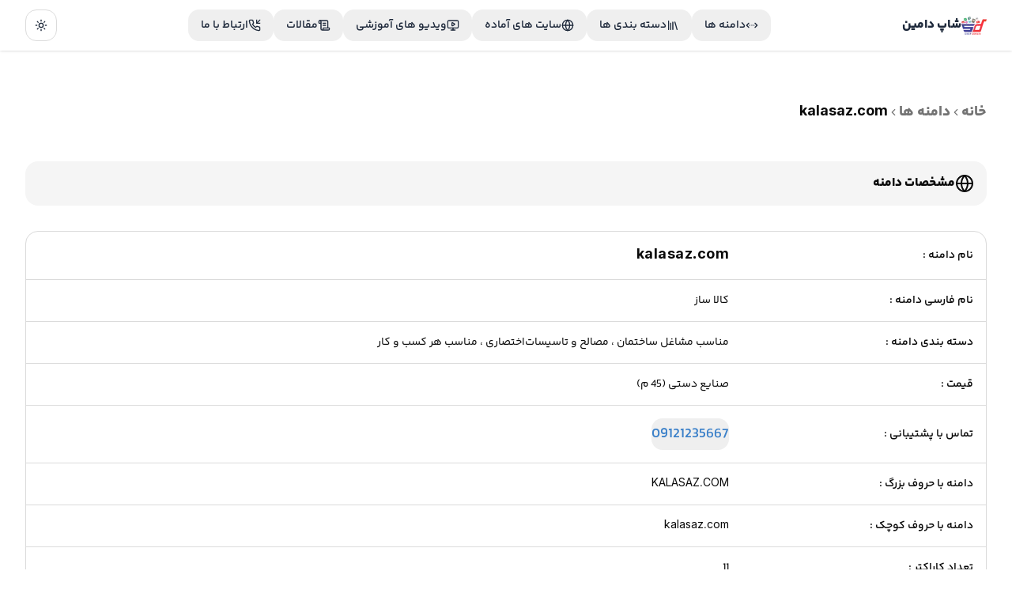

--- FILE ---
content_type: text/html; charset=utf-8
request_url: https://shopdomain.ir/domain-details.php?url=kalasaz-com
body_size: 10698
content:
<!DOCTYPE html><html lang="en"><head><meta charSet="UTF-8" data-next-head=""/><meta name="viewport" content="width=device-width, initial-scale=1.0" data-next-head=""/><title data-next-head="">(خرید و فروش دامنه سایت)کالا ساز | kalasaz.com </title><meta name="description" content=" در شاپ دامین، بهترین دامنه‌های رند، کوتاه و برند را مشاهده کنید. دامنه مناسب برای کسب‌وکار خود را پیدا کرده و با اطمینان خریداری کنید." data-next-head=""/><meta name="keywords" content="خرید دامنه، فروش دامنه، دامنه رند، دامنه خاص، دامنه کوتاه، ثبت دامنه، خرید دامنه برند" data-next-head=""/><link rel="canonical" href="https://shopdomain.ir/domain-details.php?url=kalasaz-com" data-next-head=""/><meta name="author" content="سامان محلاتی" data-next-head=""/><meta name="publisher" content="shopdomain" data-next-head=""/><meta name="robots" content="index, follow" data-next-head=""/><meta property="og:title" content="(خرید و فروش دامنه سایت)کالا ساز | kalasaz.com " data-next-head=""/><meta property="og:description" content=" در شاپ دامین، بهترین دامنه‌های رند، کوتاه و برند را مشاهده کنید. دامنه مناسب برای کسب‌وکار خود را پیدا کرده و با اطمینان خریداری کنید." data-next-head=""/><meta property="og:url" content="https://shopdomain.ir/domain-details.php?url=kalasaz-com" data-next-head=""/><meta property="og:type" content="website" data-next-head=""/><meta property="og:site_name" content="شاپ دامین" data-next-head=""/><meta property="og:image" content="https://shopdomain.ir/assets/images/logo2.png" data-next-head=""/><meta property="og:image:width" content="400" data-next-head=""/><meta property="og:image:height" content="400" data-next-head=""/><meta property="og:image:type" content="image/png" data-next-head=""/><meta property="og:image:alt" content="لوگو شاپ دامین" data-next-head=""/><meta property="og:locale" content="fa_IR" data-next-head=""/><meta name="twitter:card" content="summary_large_image" data-next-head=""/><meta name="twitter:title" content="(خرید و فروش دامنه سایت)کالا ساز | kalasaz.com " data-next-head=""/><meta property="twitter:url" content="https://shopdomain.ir/domain-details.php?url=kalasaz-com" data-next-head=""/><meta property="twitter:domain" content="https://shopdomain.ir/domain-details.php?url=kalasaz-com" data-next-head=""/><meta name="twitter:description" content=" در شاپ دامین، بهترین دامنه‌های رند، کوتاه و برند را مشاهده کنید. دامنه مناسب برای کسب‌وکار خود را پیدا کرده و با اطمینان خریداری کنید." data-next-head=""/><meta name="twitter:image" content="https://shopdomain.ir/assets/images/logo2.png" data-next-head=""/><meta name="subject" content="خرید و فروش دامنه‌های رند و خاص | ثبت دامنه | بازار خرید و فروش دامنه | دامنه‌های ویژه برای برندینگ و کسب‌وکار" data-next-head=""/><meta name="copyright" content="shopdomain" data-next-head=""/><meta name="language" content="fa" data-next-head=""/><meta name="topic" content="خرید و فروش دامنه | ثبت دامنه | دامنه رند | برندینگ آنلاین | بازار دامنه | دیجیتال مارکتینگ" data-next-head=""/><meta name="category" content="domain | seo | branding | digital marketing | website | marketplace" data-next-head=""/><link rel="icon" href="/assets/images/logo2.png" data-next-head=""/><link rel="preload" href="/_next/static/media/a34f9d1faa5f3315-s.p.woff2" as="font" type="font/woff2" crossorigin="anonymous" data-next-font="size-adjust"/><link rel="preload" href="/_next/static/media/158c6443e9edb688-s.p.woff2" as="font" type="font/woff2" crossorigin="anonymous" data-next-font="size-adjust"/><link rel="preload" href="/_next/static/media/7415398c8e3894ab-s.p.woff2" as="font" type="font/woff2" crossorigin="anonymous" data-next-font="size-adjust"/><link rel="preload" href="/_next/static/media/6c9a5e3ec174d7dd-s.p.woff2" as="font" type="font/woff2" crossorigin="anonymous" data-next-font="size-adjust"/><link rel="preload" href="/_next/static/media/1558418202a5222b-s.p.woff2" as="font" type="font/woff2" crossorigin="anonymous" data-next-font="size-adjust"/><link rel="preload" href="/_next/static/media/9ad329b4d3f9d275-s.p.woff2" as="font" type="font/woff2" crossorigin="anonymous" data-next-font="size-adjust"/><link rel="preload" href="/_next/static/media/589483dba2b0f7b5-s.p.woff2" as="font" type="font/woff2" crossorigin="anonymous" data-next-font="size-adjust"/><link rel="preload" href="/_next/static/media/926fd7937c024a1e-s.p.woff2" as="font" type="font/woff2" crossorigin="anonymous" data-next-font="size-adjust"/><link rel="preload" href="/_next/static/media/32ec5ecebb8731e0-s.p.woff2" as="font" type="font/woff2" crossorigin="anonymous" data-next-font="size-adjust"/><link rel="preload" href="/_next/static/css/04fa99679304e30b.css" as="style"/><script type="application/ld+json">{"@context":"https://schema.org","@type":"Product","name":"kalasaz.com","description":"کالا ساز","offers":{"@type":"Offer","price":"صنایع دستی (45 م)","priceCurrency":"IRR","availability":"https://schema.org/InStock"},"brand":{"@type":"Thing","name":"kalasaz.com"},"aggregateRating":{"@type":"AggregateRating","reviewCount":1},"url":"https://kalasaz.com","datePublished":"2025-12-04"}</script><link rel="preload" as="image" imageSrcSet="/_next/image?url=%2Fassets%2Flogo2.png&amp;w=128&amp;q=75 1x, /_next/image?url=%2Fassets%2Flogo2.png&amp;w=256&amp;q=75 2x" data-next-head=""/><link rel="stylesheet" href="/_next/static/css/04fa99679304e30b.css" data-n-g=""/><noscript data-n-css=""></noscript><script defer="" noModule="" src="/_next/static/chunks/polyfills-42372ed130431b0a.js"></script><script src="/_next/static/chunks/webpack-c9c95f709fe6b496.js" defer=""></script><script src="/_next/static/chunks/framework-a4ddb9b21624b39b.js" defer=""></script><script src="/_next/static/chunks/main-013d79fd40076fd9.js" defer=""></script><script src="/_next/static/chunks/pages/_app-5e9f498a3544dc7a.js" defer=""></script><script src="/_next/static/chunks/953-f41ba8f6aa51e259.js" defer=""></script><script src="/_next/static/chunks/348-a191d9d64ccb554d.js" defer=""></script><script src="/_next/static/chunks/546-638526f26e5c6d46.js" defer=""></script><script src="/_next/static/chunks/pages/domain-details.php-26f65abbe7a58576.js" defer=""></script><script src="/_next/static/Iz2AWbud263UVLB6e1tZ4/_buildManifest.js" defer=""></script><script src="/_next/static/Iz2AWbud263UVLB6e1tZ4/_ssgManifest.js" defer=""></script></head><body class="antialiased"><link rel="preload" as="image" href="https://api.microlink.io/?url=https://web.archive.org/web/20250000000000*/kalasaz.com&amp;screenshot=true&amp;meta=false&amp;embed=screenshot.url&amp;colorScheme=dark&amp;viewport.isMobile=false&amp;viewport.deviceScaleFactor=1&amp;viewport.width=900&amp;viewport.height=560&amp;waitForTimeout=1.2s"/><link rel="preload" as="image" imageSrcSet="/_next/image?url=%2Fassets%2Flogo2.png&amp;w=128&amp;q=75 1x, /_next/image?url=%2Fassets%2Flogo2.png&amp;w=256&amp;q=75 2x"/><div id="__next"><script>((e,r,s,u,d,m,l,h)=>{let c=document.documentElement,v=["light","dark"];function p(i){(Array.isArray(e)?e:[e]).forEach(y=>{let k=y==="class",S=k&&m?d.map(f=>m[f]||f):d;k?(c.classList.remove(...S),c.classList.add(i)):c.setAttribute(y,i)}),R(i)}function R(i){h&&v.includes(i)&&(c.style.colorScheme=i)}function a(){return window.matchMedia("(prefers-color-scheme: dark)").matches?"dark":"light"}if(u)p(u);else try{let i=localStorage.getItem(r)||s,y=l&&i==="system"?a():i;p(y)}catch(i){}})("class","theme","system",null,["light","dark"],null,true,true)</script><div class="" style="position:fixed;top:0;right:0;height:2px;background:transparent;z-index:99999999999;width:100%;direction:rtl"><div class="" style="height:100%;background:rgb(75, 115, 174);transition:all 500ms ease;width:0%"><div style="box-shadow:0 0 10px rgb(75, 115, 174), 0 0 10px rgb(75, 115, 174);width:5%;opacity:1;position:absolute;height:100%;transition:all 500ms ease;transform:rotate(3deg) translate(0px, -4px);right:-10rem"></div></div></div><div dir="rtl" class="__variable_d65c78 __variable_79c49d font-body"><header class="fixed top-0 z-50 w-full transition-all bg-background/95 shadow backdrop-blur supports-[backdrop-filter]:bg-background/60 dark:shadow-secondary"><div class="px-4 sm:px-8 flex items-center justify-between h-16 max-w-[1400px] mx-auto"><div class="flex items-center space-x-4 lg:space-x-0"><a class="flex items-center gap-x-2" href="/"><img alt="شاپ دامین" loading="lazy" width="32" height="32" decoding="async" data-nimg="1" style="color:transparent" srcSet="/_next/image?url=%2Fassets%2Flogo2.png&amp;w=32&amp;q=75 1x, /_next/image?url=%2Fassets%2Flogo2.png&amp;w=64&amp;q=75 2x" src="/_next/image?url=%2Fassets%2Flogo2.png&amp;w=64&amp;q=75"/><h1 class="font-bold hidden text-slate-300 sm:block dark:text-slate-100 text-slate-800">شاپ دامین</h1></a></div><div class="items-center px-6 gap-x-2 hidden xl:flex"><a class="font-semibold flex items-center text-slate-100 dark:text-slate-100 gap-x-2 text-slate-800" href="/domains/SearchDomain"><button class="inline-flex items-center justify-center gap-2 whitespace-nowrap rounded-md font-medium ring-offset-background transition-colors focus-visible:outline-none focus-visible:ring-2 focus-visible:ring-ring focus-visible:ring-offset-2 disabled:pointer-events-none disabled:opacity-50 [&amp;_svg]:pointer-events-none [&amp;_svg]:size-4 [&amp;_svg]:shrink-0 hover:bg-accent hover:text-accent-foreground h-10 px-4 py-2 text-sm"><svg xmlns="http://www.w3.org/2000/svg" width="24" height="24" viewBox="0 0 24 24" fill="none" stroke="currentColor" stroke-width="2" stroke-linecap="round" stroke-linejoin="round" class="lucide lucide-chevrons-left-right-ellipsis !w-4 !h-4"><path d="m18 8 4 4-4 4"></path><path d="m6 8-4 4 4 4"></path><path d="M8 12h.01"></path><path d="M12 12h.01"></path><path d="M16 12h.01"></path></svg><span>دامنه ها</span></button></a><a class="font-semibold flex items-center text-slate-100 dark:text-slate-100 gap-x-2 text-slate-800" href="/categories"><button class="inline-flex items-center justify-center gap-2 whitespace-nowrap rounded-md font-medium ring-offset-background transition-colors focus-visible:outline-none focus-visible:ring-2 focus-visible:ring-ring focus-visible:ring-offset-2 disabled:pointer-events-none disabled:opacity-50 [&amp;_svg]:pointer-events-none [&amp;_svg]:size-4 [&amp;_svg]:shrink-0 hover:bg-accent hover:text-accent-foreground h-10 px-4 py-2 text-sm"><svg xmlns="http://www.w3.org/2000/svg" width="24" height="24" viewBox="0 0 24 24" fill="none" stroke="currentColor" stroke-width="2" stroke-linecap="round" stroke-linejoin="round" class="lucide lucide-library !w-4 !h-4"><path d="m16 6 4 14"></path><path d="M12 6v14"></path><path d="M8 8v12"></path><path d="M4 4v16"></path></svg><span>دسته بندی ها</span></button></a><a class="font-semibold flex items-center text-slate-100 dark:text-slate-100 gap-x-2 text-slate-800" href="/ready-websites"><button class="inline-flex items-center justify-center gap-2 whitespace-nowrap rounded-md font-medium ring-offset-background transition-colors focus-visible:outline-none focus-visible:ring-2 focus-visible:ring-ring focus-visible:ring-offset-2 disabled:pointer-events-none disabled:opacity-50 [&amp;_svg]:pointer-events-none [&amp;_svg]:size-4 [&amp;_svg]:shrink-0 hover:bg-accent hover:text-accent-foreground h-10 px-4 py-2 text-sm"><svg xmlns="http://www.w3.org/2000/svg" width="24" height="24" viewBox="0 0 24 24" fill="none" stroke="currentColor" stroke-width="2" stroke-linecap="round" stroke-linejoin="round" class="lucide lucide-globe !w-4 !h-4"><circle cx="12" cy="12" r="10"></circle><path d="M12 2a14.5 14.5 0 0 0 0 20 14.5 14.5 0 0 0 0-20"></path><path d="M2 12h20"></path></svg><span>سایت های آماده</span></button></a><a class="font-semibold flex items-center text-slate-100 dark:text-slate-100 gap-x-2 text-slate-800" href="/single-videos"><button class="inline-flex items-center justify-center gap-2 whitespace-nowrap rounded-md font-medium ring-offset-background transition-colors focus-visible:outline-none focus-visible:ring-2 focus-visible:ring-ring focus-visible:ring-offset-2 disabled:pointer-events-none disabled:opacity-50 [&amp;_svg]:pointer-events-none [&amp;_svg]:size-4 [&amp;_svg]:shrink-0 hover:bg-accent hover:text-accent-foreground h-10 px-4 py-2 text-sm"><svg xmlns="http://www.w3.org/2000/svg" width="24" height="24" viewBox="0 0 24 24" fill="none" stroke="currentColor" stroke-width="2" stroke-linecap="round" stroke-linejoin="round" class="lucide lucide-monitor-play !w-4 !h-4"><path d="M10 7.75a.75.75 0 0 1 1.142-.638l3.664 2.249a.75.75 0 0 1 0 1.278l-3.664 2.25a.75.75 0 0 1-1.142-.64z"></path><path d="M12 17v4"></path><path d="M8 21h8"></path><rect x="2" y="3" width="20" height="14" rx="2"></rect></svg><span>ویدیو های آموزشی</span></button></a><a class="font-semibold flex items-center text-slate-100 dark:text-slate-100 gap-x-2 text-slate-800" href="/blog"><button class="inline-flex items-center justify-center gap-2 whitespace-nowrap rounded-md font-medium ring-offset-background transition-colors focus-visible:outline-none focus-visible:ring-2 focus-visible:ring-ring focus-visible:ring-offset-2 disabled:pointer-events-none disabled:opacity-50 [&amp;_svg]:pointer-events-none [&amp;_svg]:size-4 [&amp;_svg]:shrink-0 hover:bg-accent hover:text-accent-foreground h-10 px-4 py-2 text-sm"><svg xmlns="http://www.w3.org/2000/svg" width="24" height="24" viewBox="0 0 24 24" fill="none" stroke="currentColor" stroke-width="2" stroke-linecap="round" stroke-linejoin="round" class="lucide lucide-scroll-text !w-4 !h-4"><path d="M15 12h-5"></path><path d="M15 8h-5"></path><path d="M19 17V5a2 2 0 0 0-2-2H4"></path><path d="M8 21h12a2 2 0 0 0 2-2v-1a1 1 0 0 0-1-1H11a1 1 0 0 0-1 1v1a2 2 0 1 1-4 0V5a2 2 0 1 0-4 0v2a1 1 0 0 0 1 1h3"></path></svg><span>مقالات</span></button></a><a class="font-semibold flex items-center text-slate-100 dark:text-slate-100 gap-x-2 text-slate-800" href="/contact-us.php"><button class="inline-flex items-center justify-center gap-2 whitespace-nowrap rounded-md font-medium ring-offset-background transition-colors focus-visible:outline-none focus-visible:ring-2 focus-visible:ring-ring focus-visible:ring-offset-2 disabled:pointer-events-none disabled:opacity-50 [&amp;_svg]:pointer-events-none [&amp;_svg]:size-4 [&amp;_svg]:shrink-0 hover:bg-accent hover:text-accent-foreground h-10 px-4 py-2 text-sm"><svg xmlns="http://www.w3.org/2000/svg" width="24" height="24" viewBox="0 0 24 24" fill="none" stroke="currentColor" stroke-width="2" stroke-linecap="round" stroke-linejoin="round" class="lucide lucide-phone-incoming !w-4 !h-4"><polyline points="16 2 16 8 22 8"></polyline><line x1="22" x2="16" y1="2" y2="8"></line><path d="M22 16.92v3a2 2 0 0 1-2.18 2 19.79 19.79 0 0 1-8.63-3.07 19.5 19.5 0 0 1-6-6 19.79 19.79 0 0 1-3.07-8.67A2 2 0 0 1 4.11 2h3a2 2 0 0 1 2 1.72 12.84 12.84 0 0 0 .7 2.81 2 2 0 0 1-.45 2.11L8.09 9.91a16 16 0 0 0 6 6l1.27-1.27a2 2 0 0 1 2.11-.45 12.84 12.84 0 0 0 2.81.7A2 2 0 0 1 22 16.92z"></path></svg><span>ارتباط با ما</span></button></a></div><div class="flex items-center justify-end gap-x-6 mr-3 sm:mr-0"><div class="hidden xl:block"><button class="inline-flex items-center justify-center gap-2 whitespace-nowrap rounded-md text-sm font-medium ring-offset-background transition-colors focus-visible:outline-none focus-visible:ring-2 focus-visible:ring-ring focus-visible:ring-offset-2 disabled:pointer-events-none disabled:opacity-50 [&amp;_svg]:pointer-events-none [&amp;_svg]:size-4 [&amp;_svg]:shrink-0 border border-input bg-background hover:bg-accent hover:text-accent-foreground h-10 w-10" type="button" id="radix-:R7d6:" aria-haspopup="menu" aria-expanded="false" data-state="closed"><svg xmlns="http://www.w3.org/2000/svg" width="24" height="24" viewBox="0 0 24 24" fill="none" stroke="currentColor" stroke-width="2" stroke-linecap="round" stroke-linejoin="round" class="lucide lucide-sun h-[1.2rem] w-[1.2rem] rotate-0 scale-100 transition-all dark:-rotate-90 text-slate-800 dark:scale-0"><circle cx="12" cy="12" r="4"></circle><path d="M12 2v2"></path><path d="M12 20v2"></path><path d="m4.93 4.93 1.41 1.41"></path><path d="m17.66 17.66 1.41 1.41"></path><path d="M2 12h2"></path><path d="M20 12h2"></path><path d="m6.34 17.66-1.41 1.41"></path><path d="m19.07 4.93-1.41 1.41"></path></svg><svg xmlns="http://www.w3.org/2000/svg" width="24" height="24" viewBox="0 0 24 24" fill="none" stroke="currentColor" stroke-width="2" stroke-linecap="round" stroke-linejoin="round" class="lucide lucide-moon absolute h-[1.2rem] w-[1.2rem] rotate-90 scale-0 transition-all dark:rotate-0 dark:scale-100"><path d="M12 3a6 6 0 0 0 9 9 9 9 0 1 1-9-9Z"></path></svg><span class="sr-only">Toggle theme</span></button></div><svg xmlns="http://www.w3.org/2000/svg" width="24" height="24" viewBox="0 0 24 24" fill="none" stroke="currentColor" stroke-width="2" stroke-linecap="round" stroke-linejoin="round" class="lucide lucide-equal xl:hidden" type="button" aria-haspopup="dialog" aria-expanded="false" aria-controls="radix-:Rbd6:" data-state="closed"><line x1="5" x2="19" y1="9" y2="9"></line><line x1="5" x2="19" y1="15" y2="15"></line></svg></div></div></header><main class="py-16"><div class="max-w-screen-xl mx-auto px-4 py-8"><div class="py-4 md:py-8 px-4"><nav aria-label="breadcrumb" dir="rtl"><ol class="flex flex-wrap items-center gap-1.5 break-words text-sm text-muted-foreground sm:gap-2.5"><li class="inline-flex items-center gap-1.5"><a class="transition-colors hover:text-foreground font-bold text-lg" href="/">خانه</a></li><li role="presentation" aria-hidden="true" class="[&amp;&gt;svg]:w-3.5 [&amp;&gt;svg]:h-3.5 rotate-180"><svg xmlns="http://www.w3.org/2000/svg" width="24" height="24" viewBox="0 0 24 24" fill="none" stroke="currentColor" stroke-width="2" stroke-linecap="round" stroke-linejoin="round" class="lucide lucide-chevron-right"><path d="m9 18 6-6-6-6"></path></svg></li><li class="inline-flex items-center gap-1.5"><a class="transition-colors hover:text-foreground font-bold text-lg" href="/src/pages/search-domain.php">دامنه ها</a></li><li role="presentation" aria-hidden="true" class="[&amp;&gt;svg]:w-3.5 [&amp;&gt;svg]:h-3.5 rotate-180"><svg xmlns="http://www.w3.org/2000/svg" width="24" height="24" viewBox="0 0 24 24" fill="none" stroke="currentColor" stroke-width="2" stroke-linecap="round" stroke-linejoin="round" class="lucide lucide-chevron-right"><path d="m9 18 6-6-6-6"></path></svg></li><li class="inline-flex items-center gap-1.5"><span role="link" aria-disabled="true" aria-current="page" class="text-foreground font-bold text-lg">kalasaz.com</span></li></ol></nav><div class="py-12"><div class="flex items-center bg-secondary p-4 rounded-lg gap-4 mb-8"><svg xmlns="http://www.w3.org/2000/svg" width="24" height="24" viewBox="0 0 24 24" fill="none" stroke="currentColor" stroke-width="2" stroke-linecap="round" stroke-linejoin="round" class="lucide lucide-globe"><circle cx="12" cy="12" r="10"></circle><path d="M12 2a14.5 14.5 0 0 0 0 20 14.5 14.5 0 0 0 0-20"></path><path d="M2 12h20"></path></svg><h1 class="font-bold">مشخصات دامنه</h1></div><div class="rounded-lg border bg-card text-card-foreground shadow-sm"><div class="relative w-full overflow-auto"><table class="w-full caption-bottom text-sm" dir="rtl"><tbody class="[&amp;_tr:last-child]:border-0"><tr class="border-b transition-colors hover:bg-muted/50 data-[state=selected]:bg-muted"><td class="p-4 align-middle [&amp;:has([role=checkbox])]:pr-0 font-medium text-right">نام دامنه :</td><td class="p-4 align-middle [&amp;:has([role=checkbox])]:pr-0 text-lg font-bold tracking-wide">kalasaz.com</td></tr><tr class="border-b transition-colors hover:bg-muted/50 data-[state=selected]:bg-muted"><td class="p-4 align-middle [&amp;:has([role=checkbox])]:pr-0 font-medium text-right">نام فارسی دامنه :</td><td class="p-4 align-middle [&amp;:has([role=checkbox])]:pr-0">کالا ساز</td></tr><tr class="border-b transition-colors hover:bg-muted/50 data-[state=selected]:bg-muted"><td class="p-4 align-middle [&amp;:has([role=checkbox])]:pr-0 font-medium text-right">دسته بندی دامنه :</td><td class="p-4 align-middle [&amp;:has([role=checkbox])]:pr-0 flex items-center gap-4 flex-wrap"><span> <!-- -->مناسب مشاغل ساختمان ، مصالح و تاسیسات</span><span> <!-- -->اختصاری ، مناسب هر کسب و کار</span></td></tr><tr class="border-b transition-colors hover:bg-muted/50 data-[state=selected]:bg-muted"><td class="p-4 align-middle [&amp;:has([role=checkbox])]:pr-0 font-medium text-right">قیمت :</td><td class="p-4 align-middle [&amp;:has([role=checkbox])]:pr-0">صنایع دستی (45 م)</td></tr><tr class="border-b transition-colors hover:bg-muted/50 data-[state=selected]:bg-muted"><td class="p-4 align-middle [&amp;:has([role=checkbox])]:pr-0 font-medium text-right">تماس با پشتیبانی :</td><td class="p-4 align-middle [&amp;:has([role=checkbox])]:pr-0 font-bold"><a href="tel:09121235667"><button class="inline-flex items-center justify-center gap-2 whitespace-nowrap rounded-md font-medium ring-offset-background transition-colors focus-visible:outline-none focus-visible:ring-2 focus-visible:ring-ring focus-visible:ring-offset-2 disabled:pointer-events-none disabled:opacity-50 [&amp;_svg]:pointer-events-none [&amp;_svg]:size-4 [&amp;_svg]:shrink-0 text-primary underline-offset-4 hover:underline h-10 p-0 text-lg">09121235667</button></a></td></tr><tr class="border-b transition-colors hover:bg-muted/50 data-[state=selected]:bg-muted"><td class="p-4 align-middle [&amp;:has([role=checkbox])]:pr-0 font-medium text-right">دامنه با حروف بزرگ :</td><td class="p-4 align-middle [&amp;:has([role=checkbox])]:pr-0 uppercase">kalasaz.com</td></tr><tr class="border-b transition-colors hover:bg-muted/50 data-[state=selected]:bg-muted"><td class="p-4 align-middle [&amp;:has([role=checkbox])]:pr-0 font-medium text-right">دامنه با حروف کوچک :</td><td class="p-4 align-middle [&amp;:has([role=checkbox])]:pr-0 lowercase">kalasaz.com</td></tr><tr class="border-b transition-colors hover:bg-muted/50 data-[state=selected]:bg-muted"><td class="p-4 align-middle [&amp;:has([role=checkbox])]:pr-0 font-medium text-right">تعداد کاراکتر :</td><td class="p-4 align-middle [&amp;:has([role=checkbox])]:pr-0">11</td></tr><tr class="border-b transition-colors hover:bg-muted/50 data-[state=selected]:bg-muted"><td class="p-4 align-middle [&amp;:has([role=checkbox])]:pr-0 font-medium text-right">محتوا یا سایت :</td><td class="p-4 align-middle [&amp;:has([role=checkbox])]:pr-0">دارد</td></tr><tr class="border-b transition-colors hover:bg-muted/50 data-[state=selected]:bg-muted"><td class="p-4 align-middle [&amp;:has([role=checkbox])]:pr-0 font-medium text-right">تعداد بازدید :</td><td class="p-4 align-middle [&amp;:has([role=checkbox])]:pr-0 text-lg">10909</td></tr></tbody></table></div></div><div class="flex items-center mt-10 bg-secondary p-4 rounded-lg gap-4 mb-20"><svg xmlns="http://www.w3.org/2000/svg" width="24" height="24" viewBox="0 0 24 24" fill="none" stroke="currentColor" stroke-width="2" stroke-linecap="round" stroke-linejoin="round" class="lucide lucide-network"><rect x="16" y="16" width="6" height="6" rx="1"></rect><rect x="2" y="16" width="6" height="6" rx="1"></rect><rect x="9" y="2" width="6" height="6" rx="1"></rect><path d="M5 16v-3a1 1 0 0 1 1-1h12a1 1 0 0 1 1 1v3"></path><path d="M12 12V8"></path></svg><h2 class="font-bold">قدمت دامنه</h2></div><div class="flex flex-col lg:flex-row items-start justify-center px-6 gap-4 mx-auto"><div class="flex-1 max-w-screen-sm w-full"><div style="opacity:0;filter:blur(6px);transform:translateY(-6px)"><a target="_blank" href="https://web.archive.org/web/20250000000000*/kalasaz.com"><div style="position:relative;width:100%;padding-bottom:56.25%" data-radix-aspect-ratio-wrapper=""><div class="bg-none rounded-2xl overflow-hidden" style="position:absolute;top:0;right:0;bottom:0;left:0"><img class="w-full" alt="قدمت دامنه kalasaz.com" src="https://api.microlink.io/?url=https://web.archive.org/web/20250000000000*/kalasaz.com&amp;screenshot=true&amp;meta=false&amp;embed=screenshot.url&amp;colorScheme=dark&amp;viewport.isMobile=false&amp;viewport.deviceScaleFactor=1&amp;viewport.width=900&amp;viewport.height=560&amp;waitForTimeout=1.2s"/><div class="flex-col items-center h-full w-full"><div class="animate-pulse bg-muted h-full w-full rounded-none"></div></div></div></div></a></div></div><div class="flex-1 lg:max-w-[32rem]"><div class="px-4 py-4"><h4 class="lg:text-right text-center mb-8 font-bold text-2xl">قدمت دامنه و تأثیر آن بر سئو</h4><p class="text-balance text-center lg:text-right">در این تصویر قدمت این دامنه در Wayback Machine نمایش داده شده است. این نمودار نشان می‌دهد که این دامنه از چه سالی فعال بوده و چند بار در طول زمان آرشیو شده است. دامنه‌هایی که سابقه طولانی‌تری دارند، معمولاً اعتبار بیشتری نزد موتورهای جستجو دارند و از نظر سئو قوی‌تر عمل می‌کنند. بررسی تاریخچه یک دامنه می‌تواند به تحلیل استراتژی‌های رقبا، ارزیابی اعتبار سایت و بهینه‌سازی سئو کمک کند.</p></div></div></div><div class="flex items-center mb-8 bg-secondary p-4 rounded-lg gap-4 mt-20"><svg xmlns="http://www.w3.org/2000/svg" width="24" height="24" viewBox="0 0 24 24" fill="none" stroke="currentColor" stroke-width="2" stroke-linecap="round" stroke-linejoin="round" class="lucide lucide-network"><rect x="16" y="16" width="6" height="6" rx="1"></rect><rect x="2" y="16" width="6" height="6" rx="1"></rect><rect x="9" y="2" width="6" height="6" rx="1"></rect><path d="M5 16v-3a1 1 0 0 1 1-1h12a1 1 0 0 1 1 1v3"></path><path d="M12 12V8"></path></svg><h3 class="font-bold">دامنه های مشابه</h3></div><section class="flex flex-col gap-y-4 sm:gap-y-6 md:gap-y-0"><div class="rounded-md border"><div class="relative w-full overflow-auto"><table class="w-full caption-bottom text-sm alternating-table" dir="rtl"><thead class="[&amp;_tr]:border-b"><tr class="border-b transition-colors hover:bg-muted/50 data-[state=selected]:bg-muted"><th class="h-12 px-4 text-center align-middle text-muted-foreground [&amp;:has([role=checkbox])]:pr-0 font-bold whitespace-nowrap">نام دامنه</th><th class="h-12 px-4 text-center align-middle text-muted-foreground [&amp;:has([role=checkbox])]:pr-0 font-bold whitespace-nowrap">نام فارسی</th><th class="h-12 px-4 text-center align-middle text-muted-foreground [&amp;:has([role=checkbox])]:pr-0 font-bold whitespace-nowrap">قیمت و سابقه سایت</th><th class="h-12 px-4 text-center align-middle text-muted-foreground [&amp;:has([role=checkbox])]:pr-0 font-bold whitespace-nowrap">آخرین آپدیت</th><th class="h-12 px-4 text-center align-middle text-muted-foreground [&amp;:has([role=checkbox])]:pr-0 font-bold whitespace-nowrap">قدمت و رنک (با vpnوارد شوید)</th><th class="h-12 px-4 text-center align-middle text-muted-foreground [&amp;:has([role=checkbox])]:pr-0 font-bold whitespace-nowrap">جزئیات</th></tr></thead><tbody class="[&amp;_tr:last-child]:border-0"><tr class="border-b transition-colors hover:bg-muted/50 data-[state=selected]:bg-muted" data-state="false"><td class="p-4 align-middle [&amp;:has([role=checkbox])]:pr-0 text-center"><div class="px-2"><h5 class="font-medium text-lg">tejaratbama.ir</h5></div></td><td class="p-4 align-middle [&amp;:has([role=checkbox])]:pr-0 text-center">تجارت باما</td><td class="p-4 align-middle [&amp;:has([role=checkbox])]:pr-0 text-center">توافقی</td><td class="p-4 align-middle [&amp;:has([role=checkbox])]:pr-0 text-center"><div><button class="inline-flex items-center justify-center gap-2 whitespace-nowrap rounded-md ring-offset-background transition-colors focus-visible:outline-none focus-visible:ring-2 focus-visible:ring-ring focus-visible:ring-offset-2 disabled:pointer-events-none disabled:opacity-50 [&amp;_svg]:pointer-events-none [&amp;_svg]:size-4 [&amp;_svg]:shrink-0 underline-offset-4 hover:underline h-10 px-4 py-2 font-[400] text-lg text-orange-600">13 ساعت پیش</button></div></td><td class="p-4 align-middle [&amp;:has([role=checkbox])]:pr-0 text-center"><a target="_blank" class="flex justify-center" href="https://web.archive.org/web/20220000000000*/tejaratbama.ir"><button class="inline-flex items-center justify-center gap-2 whitespace-nowrap rounded-md text-sm font-medium ring-offset-background transition-colors focus-visible:outline-none focus-visible:ring-2 focus-visible:ring-ring focus-visible:ring-offset-2 disabled:pointer-events-none disabled:opacity-50 [&amp;_svg]:pointer-events-none [&amp;_svg]:size-4 [&amp;_svg]:shrink-0 bg-primary text-primary-foreground hover:bg-primary/90 h-10 px-4 py-2"><span>مشاهده قدمت</span></button></a></td><td class="p-4 align-middle [&amp;:has([role=checkbox])]:pr-0 text-center"><div><button class="inline-flex items-center justify-center gap-2 whitespace-nowrap rounded-md text-sm font-medium ring-offset-background transition-colors focus-visible:outline-none focus-visible:ring-2 focus-visible:ring-ring focus-visible:ring-offset-2 disabled:pointer-events-none disabled:opacity-50 [&amp;_svg]:pointer-events-none [&amp;_svg]:size-4 [&amp;_svg]:shrink-0 text-primary underline-offset-4 hover:underline h-10 px-4 py-2"><a target="_blank" class="underline" href="/domain-details.php?url=tejaratbamair">جزئیات بیشتر</a></button></div></td></tr><tr class="border-b transition-colors hover:bg-muted/50 data-[state=selected]:bg-muted" data-state="false"><td class="p-4 align-middle [&amp;:has([role=checkbox])]:pr-0 text-center"><div class="px-2"><h5 class="font-medium text-lg">mallchi.com</h5></div></td><td class="p-4 align-middle [&amp;:has([role=checkbox])]:pr-0 text-center">مال چی</td><td class="p-4 align-middle [&amp;:has([role=checkbox])]:pr-0 text-center">بالاترین پیشنهاد از (25 ت)</td><td class="p-4 align-middle [&amp;:has([role=checkbox])]:pr-0 text-center"><div><button class="inline-flex items-center justify-center gap-2 whitespace-nowrap rounded-md ring-offset-background transition-colors focus-visible:outline-none focus-visible:ring-2 focus-visible:ring-ring focus-visible:ring-offset-2 disabled:pointer-events-none disabled:opacity-50 [&amp;_svg]:pointer-events-none [&amp;_svg]:size-4 [&amp;_svg]:shrink-0 underline-offset-4 hover:underline h-10 px-4 py-2 font-[400] text-lg text-orange-600">13 ساعت پیش</button></div></td><td class="p-4 align-middle [&amp;:has([role=checkbox])]:pr-0 text-center"><a target="_blank" class="flex justify-center" href="https://web.archive.org/web/20220000000000*/mallchi.com"><button class="inline-flex items-center justify-center gap-2 whitespace-nowrap rounded-md text-sm font-medium ring-offset-background transition-colors focus-visible:outline-none focus-visible:ring-2 focus-visible:ring-ring focus-visible:ring-offset-2 disabled:pointer-events-none disabled:opacity-50 [&amp;_svg]:pointer-events-none [&amp;_svg]:size-4 [&amp;_svg]:shrink-0 bg-primary text-primary-foreground hover:bg-primary/90 h-10 px-4 py-2"><span>مشاهده قدمت</span></button></a></td><td class="p-4 align-middle [&amp;:has([role=checkbox])]:pr-0 text-center"><div><button class="inline-flex items-center justify-center gap-2 whitespace-nowrap rounded-md text-sm font-medium ring-offset-background transition-colors focus-visible:outline-none focus-visible:ring-2 focus-visible:ring-ring focus-visible:ring-offset-2 disabled:pointer-events-none disabled:opacity-50 [&amp;_svg]:pointer-events-none [&amp;_svg]:size-4 [&amp;_svg]:shrink-0 text-primary underline-offset-4 hover:underline h-10 px-4 py-2"><a target="_blank" class="underline" href="/domain-details.php?url=mallchicom">جزئیات بیشتر</a></button></div></td></tr><tr class="border-b transition-colors hover:bg-muted/50 data-[state=selected]:bg-muted" data-state="false"><td class="p-4 align-middle [&amp;:has([role=checkbox])]:pr-0 text-center"><div class="px-2"><h5 class="font-medium text-lg">solarpack.ir</h5></div></td><td class="p-4 align-middle [&amp;:has([role=checkbox])]:pr-0 text-center">سولار پک</td><td class="p-4 align-middle [&amp;:has([role=checkbox])]:pr-0 text-center">توافقی</td><td class="p-4 align-middle [&amp;:has([role=checkbox])]:pr-0 text-center"><div><button class="inline-flex items-center justify-center gap-2 whitespace-nowrap rounded-md ring-offset-background transition-colors focus-visible:outline-none focus-visible:ring-2 focus-visible:ring-ring focus-visible:ring-offset-2 disabled:pointer-events-none disabled:opacity-50 [&amp;_svg]:pointer-events-none [&amp;_svg]:size-4 [&amp;_svg]:shrink-0 underline-offset-4 hover:underline h-10 px-4 py-2 font-[400] text-lg text-orange-600">13 ساعت پیش</button></div></td><td class="p-4 align-middle [&amp;:has([role=checkbox])]:pr-0 text-center"><a target="_blank" class="flex justify-center" href="https://web.archive.org/web/20220000000000*/solarpack.ir"><button class="inline-flex items-center justify-center gap-2 whitespace-nowrap rounded-md text-sm font-medium ring-offset-background transition-colors focus-visible:outline-none focus-visible:ring-2 focus-visible:ring-ring focus-visible:ring-offset-2 disabled:pointer-events-none disabled:opacity-50 [&amp;_svg]:pointer-events-none [&amp;_svg]:size-4 [&amp;_svg]:shrink-0 bg-primary text-primary-foreground hover:bg-primary/90 h-10 px-4 py-2"><span>مشاهده قدمت</span></button></a></td><td class="p-4 align-middle [&amp;:has([role=checkbox])]:pr-0 text-center"><div><button class="inline-flex items-center justify-center gap-2 whitespace-nowrap rounded-md text-sm font-medium ring-offset-background transition-colors focus-visible:outline-none focus-visible:ring-2 focus-visible:ring-ring focus-visible:ring-offset-2 disabled:pointer-events-none disabled:opacity-50 [&amp;_svg]:pointer-events-none [&amp;_svg]:size-4 [&amp;_svg]:shrink-0 text-primary underline-offset-4 hover:underline h-10 px-4 py-2"><a target="_blank" class="underline" href="/domain-details.php?url=solarpackir">جزئیات بیشتر</a></button></div></td></tr><tr class="border-b transition-colors hover:bg-muted/50 data-[state=selected]:bg-muted" data-state="false"><td class="p-4 align-middle [&amp;:has([role=checkbox])]:pr-0 text-center"><div class="px-2"><h5 class="font-medium text-lg">jorbajor.ir</h5></div></td><td class="p-4 align-middle [&amp;:has([role=checkbox])]:pr-0 text-center">جور با جور</td><td class="p-4 align-middle [&amp;:has([role=checkbox])]:pr-0 text-center">توافقی</td><td class="p-4 align-middle [&amp;:has([role=checkbox])]:pr-0 text-center"><div><button class="inline-flex items-center justify-center gap-2 whitespace-nowrap rounded-md ring-offset-background transition-colors focus-visible:outline-none focus-visible:ring-2 focus-visible:ring-ring focus-visible:ring-offset-2 disabled:pointer-events-none disabled:opacity-50 [&amp;_svg]:pointer-events-none [&amp;_svg]:size-4 [&amp;_svg]:shrink-0 underline-offset-4 hover:underline h-10 px-4 py-2 font-[400] text-lg text-orange-600">13 ساعت پیش</button></div></td><td class="p-4 align-middle [&amp;:has([role=checkbox])]:pr-0 text-center"><a target="_blank" class="flex justify-center" href="https://web.archive.org/web/20220000000000*/jorbajor.ir"><button class="inline-flex items-center justify-center gap-2 whitespace-nowrap rounded-md text-sm font-medium ring-offset-background transition-colors focus-visible:outline-none focus-visible:ring-2 focus-visible:ring-ring focus-visible:ring-offset-2 disabled:pointer-events-none disabled:opacity-50 [&amp;_svg]:pointer-events-none [&amp;_svg]:size-4 [&amp;_svg]:shrink-0 bg-primary text-primary-foreground hover:bg-primary/90 h-10 px-4 py-2"><span>مشاهده قدمت</span></button></a></td><td class="p-4 align-middle [&amp;:has([role=checkbox])]:pr-0 text-center"><div><button class="inline-flex items-center justify-center gap-2 whitespace-nowrap rounded-md text-sm font-medium ring-offset-background transition-colors focus-visible:outline-none focus-visible:ring-2 focus-visible:ring-ring focus-visible:ring-offset-2 disabled:pointer-events-none disabled:opacity-50 [&amp;_svg]:pointer-events-none [&amp;_svg]:size-4 [&amp;_svg]:shrink-0 text-primary underline-offset-4 hover:underline h-10 px-4 py-2"><a target="_blank" class="underline" href="/domain-details.php?url=jorbajorir">جزئیات بیشتر</a></button></div></td></tr><tr class="border-b transition-colors hover:bg-muted/50 data-[state=selected]:bg-muted" data-state="false"><td class="p-4 align-middle [&amp;:has([role=checkbox])]:pr-0 text-center"><div class="px-2"><h5 class="font-medium text-lg">dlta.ir</h5></div></td><td class="p-4 align-middle [&amp;:has([role=checkbox])]:pr-0 text-center">دلتا</td><td class="p-4 align-middle [&amp;:has([role=checkbox])]:pr-0 text-center">مناسب برند سازی ( از25 میلیون پیشنهاد دهید)</td><td class="p-4 align-middle [&amp;:has([role=checkbox])]:pr-0 text-center"><div><button class="inline-flex items-center justify-center gap-2 whitespace-nowrap rounded-md ring-offset-background transition-colors focus-visible:outline-none focus-visible:ring-2 focus-visible:ring-ring focus-visible:ring-offset-2 disabled:pointer-events-none disabled:opacity-50 [&amp;_svg]:pointer-events-none [&amp;_svg]:size-4 [&amp;_svg]:shrink-0 underline-offset-4 hover:underline h-10 px-4 py-2 font-[400] text-lg text-orange-600">13 ساعت پیش</button></div></td><td class="p-4 align-middle [&amp;:has([role=checkbox])]:pr-0 text-center"><a target="_blank" class="flex justify-center" href="https://web.archive.org/web/20220000000000*/dlta.ir"><button class="inline-flex items-center justify-center gap-2 whitespace-nowrap rounded-md text-sm font-medium ring-offset-background transition-colors focus-visible:outline-none focus-visible:ring-2 focus-visible:ring-ring focus-visible:ring-offset-2 disabled:pointer-events-none disabled:opacity-50 [&amp;_svg]:pointer-events-none [&amp;_svg]:size-4 [&amp;_svg]:shrink-0 bg-primary text-primary-foreground hover:bg-primary/90 h-10 px-4 py-2"><span>مشاهده قدمت</span></button></a></td><td class="p-4 align-middle [&amp;:has([role=checkbox])]:pr-0 text-center"><div><button class="inline-flex items-center justify-center gap-2 whitespace-nowrap rounded-md text-sm font-medium ring-offset-background transition-colors focus-visible:outline-none focus-visible:ring-2 focus-visible:ring-ring focus-visible:ring-offset-2 disabled:pointer-events-none disabled:opacity-50 [&amp;_svg]:pointer-events-none [&amp;_svg]:size-4 [&amp;_svg]:shrink-0 text-primary underline-offset-4 hover:underline h-10 px-4 py-2"><a target="_blank" class="underline" href="/domain-details.php?url=dltair">جزئیات بیشتر</a></button></div></td></tr><tr class="border-b transition-colors hover:bg-muted/50 data-[state=selected]:bg-muted" data-state="false"><td class="p-4 align-middle [&amp;:has([role=checkbox])]:pr-0 text-center"><div class="px-2"><h5 class="font-medium text-lg">shooder.ir</h5></div></td><td class="p-4 align-middle [&amp;:has([role=checkbox])]:pr-0 text-center">شودر</td><td class="p-4 align-middle [&amp;:has([role=checkbox])]:pr-0 text-center">رنک و قدمت بالا مناسب ریدایرکت (70ت)</td><td class="p-4 align-middle [&amp;:has([role=checkbox])]:pr-0 text-center"><div><button class="inline-flex items-center justify-center gap-2 whitespace-nowrap rounded-md ring-offset-background transition-colors focus-visible:outline-none focus-visible:ring-2 focus-visible:ring-ring focus-visible:ring-offset-2 disabled:pointer-events-none disabled:opacity-50 [&amp;_svg]:pointer-events-none [&amp;_svg]:size-4 [&amp;_svg]:shrink-0 underline-offset-4 hover:underline h-10 px-4 py-2 font-[400] text-lg text-orange-600">13 ساعت پیش</button></div></td><td class="p-4 align-middle [&amp;:has([role=checkbox])]:pr-0 text-center"><a target="_blank" class="flex justify-center" href="https://web.archive.org/web/20220000000000*/shooder.ir"><button class="inline-flex items-center justify-center gap-2 whitespace-nowrap rounded-md text-sm font-medium ring-offset-background transition-colors focus-visible:outline-none focus-visible:ring-2 focus-visible:ring-ring focus-visible:ring-offset-2 disabled:pointer-events-none disabled:opacity-50 [&amp;_svg]:pointer-events-none [&amp;_svg]:size-4 [&amp;_svg]:shrink-0 bg-primary text-primary-foreground hover:bg-primary/90 h-10 px-4 py-2"><span>مشاهده قدمت</span></button></a></td><td class="p-4 align-middle [&amp;:has([role=checkbox])]:pr-0 text-center"><div><button class="inline-flex items-center justify-center gap-2 whitespace-nowrap rounded-md text-sm font-medium ring-offset-background transition-colors focus-visible:outline-none focus-visible:ring-2 focus-visible:ring-ring focus-visible:ring-offset-2 disabled:pointer-events-none disabled:opacity-50 [&amp;_svg]:pointer-events-none [&amp;_svg]:size-4 [&amp;_svg]:shrink-0 text-primary underline-offset-4 hover:underline h-10 px-4 py-2"><a target="_blank" class="underline" href="/domain-details.php?url=shooderir">جزئیات بیشتر</a></button></div></td></tr><tr class="border-b transition-colors hover:bg-muted/50 data-[state=selected]:bg-muted" data-state="false"><td class="p-4 align-middle [&amp;:has([role=checkbox])]:pr-0 text-center"><div class="px-2"><h5 class="font-medium text-lg">ujin.ir</h5></div></td><td class="p-4 align-middle [&amp;:has([role=checkbox])]:pr-0 text-center">یوجین</td><td class="p-4 align-middle [&amp;:has([role=checkbox])]:pr-0 text-center">توافقی</td><td class="p-4 align-middle [&amp;:has([role=checkbox])]:pr-0 text-center"><div><button class="inline-flex items-center justify-center gap-2 whitespace-nowrap rounded-md ring-offset-background transition-colors focus-visible:outline-none focus-visible:ring-2 focus-visible:ring-ring focus-visible:ring-offset-2 disabled:pointer-events-none disabled:opacity-50 [&amp;_svg]:pointer-events-none [&amp;_svg]:size-4 [&amp;_svg]:shrink-0 underline-offset-4 hover:underline h-10 px-4 py-2 font-[400] text-lg text-orange-600">13 ساعت پیش</button></div></td><td class="p-4 align-middle [&amp;:has([role=checkbox])]:pr-0 text-center"><a target="_blank" class="flex justify-center" href="https://web.archive.org/web/20220000000000*/ujin.ir"><button class="inline-flex items-center justify-center gap-2 whitespace-nowrap rounded-md text-sm font-medium ring-offset-background transition-colors focus-visible:outline-none focus-visible:ring-2 focus-visible:ring-ring focus-visible:ring-offset-2 disabled:pointer-events-none disabled:opacity-50 [&amp;_svg]:pointer-events-none [&amp;_svg]:size-4 [&amp;_svg]:shrink-0 bg-primary text-primary-foreground hover:bg-primary/90 h-10 px-4 py-2"><span>مشاهده قدمت</span></button></a></td><td class="p-4 align-middle [&amp;:has([role=checkbox])]:pr-0 text-center"><div><button class="inline-flex items-center justify-center gap-2 whitespace-nowrap rounded-md text-sm font-medium ring-offset-background transition-colors focus-visible:outline-none focus-visible:ring-2 focus-visible:ring-ring focus-visible:ring-offset-2 disabled:pointer-events-none disabled:opacity-50 [&amp;_svg]:pointer-events-none [&amp;_svg]:size-4 [&amp;_svg]:shrink-0 text-primary underline-offset-4 hover:underline h-10 px-4 py-2"><a target="_blank" class="underline" href="/domain-details.php?url=ujinir">جزئیات بیشتر</a></button></div></td></tr><tr class="border-b transition-colors hover:bg-muted/50 data-[state=selected]:bg-muted" data-state="false"><td class="p-4 align-middle [&amp;:has([role=checkbox])]:pr-0 text-center"><div class="px-2"><h5 class="font-medium text-lg">BranDoff.ir</h5></div></td><td class="p-4 align-middle [&amp;:has([role=checkbox])]:pr-0 text-center">برند آف</td><td class="p-4 align-middle [&amp;:has([role=checkbox])]:pr-0 text-center">بالاترین پیشنهاد از (25 ت)</td><td class="p-4 align-middle [&amp;:has([role=checkbox])]:pr-0 text-center"><div><button class="inline-flex items-center justify-center gap-2 whitespace-nowrap rounded-md ring-offset-background transition-colors focus-visible:outline-none focus-visible:ring-2 focus-visible:ring-ring focus-visible:ring-offset-2 disabled:pointer-events-none disabled:opacity-50 [&amp;_svg]:pointer-events-none [&amp;_svg]:size-4 [&amp;_svg]:shrink-0 underline-offset-4 hover:underline h-10 px-4 py-2 font-[400] text-lg text-orange-600">13 ساعت پیش</button></div></td><td class="p-4 align-middle [&amp;:has([role=checkbox])]:pr-0 text-center"><a target="_blank" class="flex justify-center" href="https://web.archive.org/web/20220000000000*/BranDoff.ir"><button class="inline-flex items-center justify-center gap-2 whitespace-nowrap rounded-md text-sm font-medium ring-offset-background transition-colors focus-visible:outline-none focus-visible:ring-2 focus-visible:ring-ring focus-visible:ring-offset-2 disabled:pointer-events-none disabled:opacity-50 [&amp;_svg]:pointer-events-none [&amp;_svg]:size-4 [&amp;_svg]:shrink-0 bg-primary text-primary-foreground hover:bg-primary/90 h-10 px-4 py-2"><span>مشاهده قدمت</span></button></a></td><td class="p-4 align-middle [&amp;:has([role=checkbox])]:pr-0 text-center"><div><button class="inline-flex items-center justify-center gap-2 whitespace-nowrap rounded-md text-sm font-medium ring-offset-background transition-colors focus-visible:outline-none focus-visible:ring-2 focus-visible:ring-ring focus-visible:ring-offset-2 disabled:pointer-events-none disabled:opacity-50 [&amp;_svg]:pointer-events-none [&amp;_svg]:size-4 [&amp;_svg]:shrink-0 text-primary underline-offset-4 hover:underline h-10 px-4 py-2"><a target="_blank" class="underline" href="/domain-details.php?url=brandoffir">جزئیات بیشتر</a></button></div></td></tr><tr class="border-b transition-colors hover:bg-muted/50 data-[state=selected]:bg-muted" data-state="false"><td class="p-4 align-middle [&amp;:has([role=checkbox])]:pr-0 text-center"><div class="px-2"><h5 class="font-medium text-lg">barqkala.ir</h5></div></td><td class="p-4 align-middle [&amp;:has([role=checkbox])]:pr-0 text-center">برق کالا</td><td class="p-4 align-middle [&amp;:has([role=checkbox])]:pr-0 text-center">رنک و قدمت بالا مناسب ریدایرکت (12ت)</td><td class="p-4 align-middle [&amp;:has([role=checkbox])]:pr-0 text-center"><div><button class="inline-flex items-center justify-center gap-2 whitespace-nowrap rounded-md ring-offset-background transition-colors focus-visible:outline-none focus-visible:ring-2 focus-visible:ring-ring focus-visible:ring-offset-2 disabled:pointer-events-none disabled:opacity-50 [&amp;_svg]:pointer-events-none [&amp;_svg]:size-4 [&amp;_svg]:shrink-0 underline-offset-4 hover:underline h-10 px-4 py-2 font-[400] text-lg text-orange-600">13 ساعت پیش</button></div></td><td class="p-4 align-middle [&amp;:has([role=checkbox])]:pr-0 text-center"><a target="_blank" class="flex justify-center" href="https://web.archive.org/web/20220000000000*/barqkala.ir"><button class="inline-flex items-center justify-center gap-2 whitespace-nowrap rounded-md text-sm font-medium ring-offset-background transition-colors focus-visible:outline-none focus-visible:ring-2 focus-visible:ring-ring focus-visible:ring-offset-2 disabled:pointer-events-none disabled:opacity-50 [&amp;_svg]:pointer-events-none [&amp;_svg]:size-4 [&amp;_svg]:shrink-0 bg-primary text-primary-foreground hover:bg-primary/90 h-10 px-4 py-2"><span>مشاهده قدمت</span></button></a></td><td class="p-4 align-middle [&amp;:has([role=checkbox])]:pr-0 text-center"><div><button class="inline-flex items-center justify-center gap-2 whitespace-nowrap rounded-md text-sm font-medium ring-offset-background transition-colors focus-visible:outline-none focus-visible:ring-2 focus-visible:ring-ring focus-visible:ring-offset-2 disabled:pointer-events-none disabled:opacity-50 [&amp;_svg]:pointer-events-none [&amp;_svg]:size-4 [&amp;_svg]:shrink-0 text-primary underline-offset-4 hover:underline h-10 px-4 py-2"><a target="_blank" class="underline" href="/domain-details.php?url=barqkalair">جزئیات بیشتر</a></button></div></td></tr><tr class="border-b transition-colors hover:bg-muted/50 data-[state=selected]:bg-muted" data-state="false"><td class="p-4 align-middle [&amp;:has([role=checkbox])]:pr-0 text-center"><div class="px-2"><h5 class="font-medium text-lg">zerokala.ir</h5></div></td><td class="p-4 align-middle [&amp;:has([role=checkbox])]:pr-0 text-center">زیرو کالا</td><td class="p-4 align-middle [&amp;:has([role=checkbox])]:pr-0 text-center">توافقی</td><td class="p-4 align-middle [&amp;:has([role=checkbox])]:pr-0 text-center"><div><button class="inline-flex items-center justify-center gap-2 whitespace-nowrap rounded-md ring-offset-background transition-colors focus-visible:outline-none focus-visible:ring-2 focus-visible:ring-ring focus-visible:ring-offset-2 disabled:pointer-events-none disabled:opacity-50 [&amp;_svg]:pointer-events-none [&amp;_svg]:size-4 [&amp;_svg]:shrink-0 underline-offset-4 hover:underline h-10 px-4 py-2 font-[400] text-lg text-orange-600">13 ساعت پیش</button></div></td><td class="p-4 align-middle [&amp;:has([role=checkbox])]:pr-0 text-center"><a target="_blank" class="flex justify-center" href="https://web.archive.org/web/20220000000000*/zerokala.ir"><button class="inline-flex items-center justify-center gap-2 whitespace-nowrap rounded-md text-sm font-medium ring-offset-background transition-colors focus-visible:outline-none focus-visible:ring-2 focus-visible:ring-ring focus-visible:ring-offset-2 disabled:pointer-events-none disabled:opacity-50 [&amp;_svg]:pointer-events-none [&amp;_svg]:size-4 [&amp;_svg]:shrink-0 bg-primary text-primary-foreground hover:bg-primary/90 h-10 px-4 py-2"><span>مشاهده قدمت</span></button></a></td><td class="p-4 align-middle [&amp;:has([role=checkbox])]:pr-0 text-center"><div><button class="inline-flex items-center justify-center gap-2 whitespace-nowrap rounded-md text-sm font-medium ring-offset-background transition-colors focus-visible:outline-none focus-visible:ring-2 focus-visible:ring-ring focus-visible:ring-offset-2 disabled:pointer-events-none disabled:opacity-50 [&amp;_svg]:pointer-events-none [&amp;_svg]:size-4 [&amp;_svg]:shrink-0 text-primary underline-offset-4 hover:underline h-10 px-4 py-2"><a target="_blank" class="underline" href="/domain-details.php?url=zerokalair">جزئیات بیشتر</a></button></div></td></tr></tbody></table></div></div><div class="overflow-x-auto max-w-full"><div class="min-w-[35rem]"></div></div></section></div></div></div></main><footer class="w-full bg-[#EBF3FF] dark:bg-[#131d2c] pt-7 z-[120] dark:border-t"><div class="max-w-[1800px] mx-auto px-5 2xl:px-36 py-5 flex flex-col xl:flex-row justify-between"><div><div class="flex flex-col md:flex-row md:items-center md:justify-between 2xl:flex-col 2xl:items-start"><div><div class="flex items-center gap-6"><img alt="logo" width="100" height="100" decoding="async" data-nimg="1" style="color:transparent" srcSet="/_next/image?url=%2Fassets%2Flogo2.png&amp;w=128&amp;q=75 1x, /_next/image?url=%2Fassets%2Flogo2.png&amp;w=256&amp;q=75 2x" src="/_next/image?url=%2Fassets%2Flogo2.png&amp;w=256&amp;q=75"/><h1 class="text-xl font-black text-red-800">فروشگاه شاپ دامین</h1></div><p class="max-w-[25rem] mt-6 leading-8 dark:text-slate-300">سایت فروشگاهی شاپ دامین ارائه دهنده انواع دامنه ها با قدمت چندین ساله برای صنف های مختلف و کسب و کار های نو پا.</p></div><div class="rounded-lg border bg-card text-card-foreground shadow-sm w-44 my-3"><div class="flex items-center text-blue-700 p-3 gap-2"><svg xmlns="http://www.w3.org/2000/svg" fill="none" viewBox="0 0 24 24" stroke-width="1.5" stroke="currentColor" class="w-6 h-6"><path stroke-linecap="round" stroke-linejoin="round" d="M2.036 12.322a1.012 1.012 0 010-.639C3.423 7.51 7.36 4.5 12 4.5c4.638 0 8.573 3.007 9.963 7.178.07.207.07.431 0 .639C20.577 16.49 16.64 19.5 12 19.5c-4.638 0-8.573-3.007-9.963-7.178z"></path><path stroke-linecap="round" stroke-linejoin="round" d="M15 12a3 3 0 11-6 0 3 3 0 016 0z"></path></svg><div class="flex items-center gap-x-2"><span class="whitespace-nowrap">بازدید روز:</span><span class="text-primary whitespace-nowrap">0</span></div></div></div></div><div><a referrerPolicy="origin" target="_blank" href="https://trustseal.enamad.ir/?id=587245&amp;Code=4hCVTnj9vZomhwH5ieaSzpDLEweiyzns"><img referrerPolicy="origin" alt="enamad" loading="lazy" width="120" height="120" decoding="async" data-nimg="1" class="mix-blend-multiply opacity-75" style="color:transparent;cursor:pointer" srcSet="/_next/image?url=%2Fassets%2Fimages%2Fenamad.png&amp;w=128&amp;q=100 1x, /_next/image?url=%2Fassets%2Fimages%2Fenamad.png&amp;w=256&amp;q=100 2x" src="/_next/image?url=%2Fassets%2Fimages%2Fenamad.png&amp;w=256&amp;q=100"/></a></div><div class="flex items-center gap-5 mt-6 text-blue-900"><svg xmlns="http://www.w3.org/2000/svg" width="24" height="24" viewBox="0 0 24 24" fill="none" stroke="currentColor" stroke-width="2" stroke-linecap="round" stroke-linejoin="round" class="lucide lucide-instagram w-6 h-6"><rect width="20" height="20" x="2" y="2" rx="5" ry="5"></rect><path d="M16 11.37A4 4 0 1 1 12.63 8 4 4 0 0 1 16 11.37z"></path><line x1="17.5" x2="17.51" y1="6.5" y2="6.5"></line></svg><svg xmlns="http://www.w3.org/2000/svg" width="24" height="24" viewBox="0 0 24 24" fill="none" stroke="currentColor" stroke-width="2" stroke-linecap="round" stroke-linejoin="round" class="lucide lucide-send w-6 h-6"><path d="M14.536 21.686a.5.5 0 0 0 .937-.024l6.5-19a.496.496 0 0 0-.635-.635l-19 6.5a.5.5 0 0 0-.024.937l7.93 3.18a2 2 0 0 1 1.112 1.11z"></path><path d="m21.854 2.147-10.94 10.939"></path></svg><svg xmlns="http://www.w3.org/2000/svg" width="24" height="24" viewBox="0 0 24 24" fill="none" stroke="currentColor" stroke-width="2" stroke-linecap="round" stroke-linejoin="round" class="lucide lucide-phone w-6 h-6"><path d="M22 16.92v3a2 2 0 0 1-2.18 2 19.79 19.79 0 0 1-8.63-3.07 19.5 19.5 0 0 1-6-6 19.79 19.79 0 0 1-3.07-8.67A2 2 0 0 1 4.11 2h3a2 2 0 0 1 2 1.72 12.84 12.84 0 0 0 .7 2.81 2 2 0 0 1-.45 2.11L8.09 9.91a16 16 0 0 0 6 6l1.27-1.27a2 2 0 0 1 2.11-.45 12.84 12.84 0 0 0 2.81.7A2 2 0 0 1 22 16.92z"></path></svg></div></div><div class="grid grid-cols-2 sm:grid-cols-2 xl:grid-cols-4 gap-7 mt-10"><div class="md:px-6 pb-6 border-b xl:border-l xl:border-b-0 border-slate-400 last:border-l-0"><h2 class="text-slate-900 dark:text-slate-200 font-bold text-[1.2rem]">راه های ارتباطی</h2><ul class="text-slate-700 dark:text-slate-400 text-[0.9rem] flex flex-col gap-2 mt-2"><li><a href="tel:02188883650">شماره ثابت اول : 02188883650</a></li><li><a href="tel:09121235667">شماره همراه : 09121235667</a></li><li><span>اینستاگرام شاپ دامین</span></li><li><a href="https://t.me/itteamiran">کانال تلگرامی شاپ دامین</a></li></ul></div><div class="md:px-6 pb-6 border-b xl:border-l xl:border-b-0 border-slate-400 last:border-l-0"><h2 class="text-slate-900 dark:text-slate-200 font-bold text-[1.2rem]">دسترسی سریع</h2><ul class="text-slate-700 dark:text-slate-400 text-[0.9rem] flex flex-col gap-2 mt-2"><li><a href="/">خانه</a></li><li><a href="/src/pages/contact-us.php">درباره ما</a></li><li><a href="/domains/SerachDomain">دامنه ها</a></li></ul></div><div class="md:px-6 pb-6 border-b xl:border-l xl:border-b-0 border-slate-400 last:border-l-0"><h2 class="text-slate-900 dark:text-slate-200 font-bold text-[1.2rem]">هلدینگ ما</h2><ul class="text-slate-700 dark:text-slate-400 text-[0.9rem] flex flex-col gap-2 mt-2"><li><a target="_blank" href="http://avalamozesh.com/">اول آموزش (آموزش برنامه نویسی)</a></li><li><a target="_blank" href="http://fawp.ir/">وردپرس فارسی (توسعه قالب)</a></li><li><a target="_blank" href="https://alotarahi.ir/">طراحی سایت (سفارش وبسایت)</a></li><li><a target="_blank" href="https://shopdomain.ir/">شاپ دامین (دامنه و سئو)</a></li><li><a target="_blank" href="https://itteam.ir/">تیم آی تی (طراحی سایت)</a></li><li><a target="_blank" href="https://visaapp.ir/">ویزا اپ (ویزا کشور)</a></li><li><a target="_blank" href="http://asantour.com/">آسان تور (تور های مسافرتی)</a></li><li><a target="_blank" href="http://vipamlak.ir/">vip املاک (خرید املاک)</a></li></ul></div><div class="md:px-6 pb-6 border-b xl:border-l xl:border-b-0 border-slate-400 last:border-l-0"><h2 class="text-slate-900 dark:text-slate-200 font-bold text-[1.2rem]">دامنه ها</h2><ul class="text-slate-700 dark:text-slate-400 text-[0.9rem] flex flex-col gap-2 mt-2"><li><a href="/domains/SerachDomain">دامنه های رنک دار</a></li><li><a href="/domains/SerachDomain">دامنه های قدمت دار</a></li><li><a href="/domains/SerachDomain">خرید دامنه</a></li><li><a href="/domains/SerachDomain">دامنه های لوگو دار</a></li><li><a href="/domains/SerachDomain">دامنه های با وبسایت</a></li><li><a href="/domains/SerachDomain">همه دامنه ها</a></li><li><a href="/domains/SerachDomain">دامنه های .ir</a></li><li><a href="/domains/SerachDomain">دامنه های .com</a></li></ul></div></div></div><div class="bg-slate-800 py-4 px-5 2xl:px-20 w-full"><div class="max-w-screen-2xl mx-auto flex flex-col lg:flex-row gap-3 justify-between items-center"><h2 class="text-slate-300">کلیه حقوق مادی و معنوی این سایت متعلق به شاپ دامین است 2025 ©</h2><div class="text-slate-200 flex items-center gap-4"><svg xmlns="http://www.w3.org/2000/svg" width="24" height="24" viewBox="0 0 24 24" fill="none" stroke="currentColor" stroke-width="2" stroke-linecap="round" stroke-linejoin="round" class="lucide lucide-phone w-6 h-6"><path d="M22 16.92v3a2 2 0 0 1-2.18 2 19.79 19.79 0 0 1-8.63-3.07 19.5 19.5 0 0 1-6-6 19.79 19.79 0 0 1-3.07-8.67A2 2 0 0 1 4.11 2h3a2 2 0 0 1 2 1.72 12.84 12.84 0 0 0 .7 2.81 2 2 0 0 1-.45 2.11L8.09 9.91a16 16 0 0 0 6 6l1.27-1.27a2 2 0 0 1 2.11-.45 12.84 12.84 0 0 0 2.81.7A2 2 0 0 1 22 16.92z"></path></svg><div class="flex items-center gap-5 mt-1"><h5>0912-123-5667</h5><div data-orientation="vertical" role="none" class="shrink-0 bg-border w-[1px] h-4"></div><h5>021-88883650</h5></div></div></div></div></footer></div></div><script id="__NEXT_DATA__" type="application/json">{"props":{"pageProps":{"data":{"domain":{"id":3110,"name":"kalasaz.com","sell":false,"logo":null,"tell":"09121235667","persian_name":"کالا ساز","price":"صنایع دستی (45 م)","vip":false,"last_update":"2025-12-04","slug":"kalasaz-com","category":[{"id":10,"name":"مناسب مشاغل ساختمان ، مصالح و تاسیسات"},{"id":21,"name":"اختصاری ، مناسب هر کسب و کار"}],"virtrin":true,"description":null,"wayback":{"count":120,"years":{"2010":["2010-09-23 06:17:02","2010-09-27 12:01:27"],"2011":["2011-02-07 19:15:37","2011-02-24 23:54:48","2011-05-12 19:35:08","2011-07-15 20:09:17","2011-09-05 17:07:13","2011-10-04 22:32:08","2011-10-07 05:05:09","2011-10-07 18:54:52"],"2012":["2012-01-11 05:41:53","2012-01-12 17:10:09","2012-01-12 19:30:27","2012-05-01 18:05:13","2012-05-01 18:44:48","2012-05-01 22:46:12","2012-05-02 20:02:43","2012-05-03 10:20:45","2012-05-04 02:34:30","2012-09-14 21:12:50","2012-09-15 03:28:53","2012-10-11 13:31:59","2012-10-15 12:21:56","2012-12-06 17:19:55"],"2013":["2013-01-15 05:32:38","2013-01-15 18:09:42","2013-02-15 18:01:12","2013-02-15 20:04:24","2013-02-16 06:04:55","2013-03-16 05:53:59","2013-03-23 01:03:45","2013-03-30 02:28:36","2013-04-02 16:43:32","2013-04-06 08:02:53","2013-04-20 06:30:14","2013-04-30 01:02:03","2013-04-30 11:05:48","2013-05-15 20:22:59","2013-05-17 15:44:54","2013-06-03 19:42:56","2013-06-06 19:53:46","2013-08-05 06:41:18","2013-08-06 07:10:49","2013-08-09 00:52:08","2013-12-23 14:29:37"],"2014":["2014-01-18 05:14:22","2014-12-17 13:15:21"],"2015":["2015-08-01 13:35:51"],"2016":["2016-01-15 05:06:56","2016-02-15 16:57:22","2016-03-17 12:24:24","2016-04-19 11:54:42","2016-05-20 14:01:50","2016-10-04 13:26:04"],"2017":["2017-09-20 05:08:07","2017-09-23 13:07:09","2017-09-25 00:00:38","2017-09-26 00:20:23","2017-10-24 14:42:10"],"2018":["2018-03-04 16:14:17","2018-04-06 16:51:47","2018-05-07 22:04:16","2018-06-08 06:32:02","2018-07-10 20:16:21","2018-08-05 09:46:37","2018-08-12 02:36:06","2018-09-12 22:12:26","2018-10-14 13:08:53","2018-11-06 13:20:01","2018-11-14 20:25:07","2018-12-16 00:43:22"],"2019":["2019-01-16 04:31:23","2019-02-16 12:55:14","2019-02-17 14:09:47","2019-04-09 22:05:54","2019-05-11 22:02:49","2019-05-21 02:06:01","2019-06-08 17:06:11","2019-06-11 17:23:43","2019-06-21 00:20:12","2019-07-18 05:37:48","2019-07-22 10:30:35","2019-08-18 02:32:17","2019-08-23 02:10:32","2019-09-18 03:14:35","2019-09-24 04:49:26","2019-12-18 01:34:13"],"2020":["2020-03-01 07:16:55","2020-05-14 13:29:32","2020-06-10 03:42:19","2020-06-20 13:45:19","2020-07-13 20:31:34","2020-08-03 12:37:47","2020-09-20 21:21:30","2020-09-26 06:19:34","2020-10-28 12:18:08","2020-11-27 20:40:42","2020-12-18 22:50:19"],"2021":["2021-01-21 04:58:30","2021-01-28 01:51:23","2021-03-08 06:50:46","2021-03-20 04:01:07","2021-04-23 09:03:47","2021-09-19 23:56:01","2021-10-15 06:13:19","2021-10-30 23:51:57","2021-12-09 17:08:55"],"2022":["2022-02-06 12:48:23","2022-05-28 14:27:04","2022-06-26 08:48:36","2022-08-08 11:05:26"],"2023":["2023-02-10 07:47:06","2023-03-01 14:12:55","2023-03-07 06:32:31","2023-06-01 13:26:36","2023-06-06 04:47:20","2023-08-16 23:35:27","2023-08-22 03:00:13","2023-08-30 01:55:08"]}},"visit":10909},"related_domains":[{"id":6557,"name":"tejaratbama.ir","sell":false,"logo":null,"tell":"09121235667","persian_name":"تجارت باما","price":"توافقی","vip":false,"last_update":"2025-12-04","slug":"tejaratbamair","category":[{"id":11,"name":"بازرگانی ، تجارت و برند سازی"},{"id":21,"name":"اختصاری ، مناسب هر کسب و کار"}],"virtrin":false,"description":"","wayback":null,"visit":24314},{"id":6556,"name":"mallchi.com","sell":false,"logo":null,"tell":"09121235667","persian_name":"مال چی","price":"بالاترین پیشنهاد از (25 ت)","vip":false,"last_update":"2025-12-04","slug":"mallchicom","category":[{"id":10,"name":"مناسب مشاغل ساختمان ، مصالح و تاسیسات"},{"id":11,"name":"بازرگانی ، تجارت و برند سازی"},{"id":100,"name":"دارای رنک بالا، ریپورتاژ و سئو"}],"virtrin":false,"description":"","wayback":null,"visit":122026},{"id":6545,"name":"solarpack.ir","sell":false,"logo":null,"tell":"09121235667","persian_name":"سولار پک","price":"توافقی","vip":false,"last_update":"2025-12-04","slug":"solarpackir","category":[{"id":11,"name":"بازرگانی ، تجارت و برند سازی"},{"id":12,"name":"رایانه ، وب سایت و تکنولوژی"},{"id":21,"name":"اختصاری ، مناسب هر کسب و کار"},{"id":24,"name":"خودرو ، لوازم یدکی و حمل و نقل"},{"id":28,"name":"امنیت ، دوربین مدار بسته ، تجهیزات شبکه"}],"virtrin":false,"description":"","wayback":null,"visit":37426},{"id":6538,"name":"jorbajor.ir","sell":false,"logo":null,"tell":"09121235667","persian_name":"جور با جور","price":"توافقی","vip":false,"last_update":"2025-12-04","slug":"jorbajorir","category":[{"id":18,"name":"پوشاک ، مد و اکسسوری ، آرایشی"},{"id":21,"name":"اختصاری ، مناسب هر کسب و کار"}],"virtrin":false,"description":"","wayback":null,"visit":33868},{"id":6530,"name":"dlta.ir","sell":false,"logo":null,"tell":"09121235667","persian_name":"دلتا","price":"مناسب برند سازی ( از25 میلیون پیشنهاد دهید)","vip":true,"last_update":"2025-12-04","slug":"dltair","category":[{"id":11,"name":"بازرگانی ، تجارت و برند سازی"},{"id":21,"name":"اختصاری ، مناسب هر کسب و کار"},{"id":100,"name":"دارای رنک بالا، ریپورتاژ و سئو"}],"virtrin":false,"description":"","wayback":null,"visit":9138},{"id":6522,"name":"shooder.ir","sell":false,"logo":null,"tell":"09121235667","persian_name":"شودر","price":"رنک و قدمت بالا مناسب ریدایرکت (70ت)","vip":true,"last_update":"2025-12-04","slug":"shooderir","category":[{"id":10,"name":"مناسب مشاغل ساختمان ، مصالح و تاسیسات"},{"id":11,"name":"بازرگانی ، تجارت و برند سازی"},{"id":25,"name":"دکوراسیون داخلی، مبلمان معماری"}],"virtrin":false,"description":"","wayback":null,"visit":124851},{"id":6521,"name":"ujin.ir","sell":false,"logo":null,"tell":"09121235667","persian_name":"یوجین","price":"توافقی","vip":false,"last_update":"2025-12-04","slug":"ujinir","category":[{"id":11,"name":"بازرگانی ، تجارت و برند سازی"},{"id":21,"name":"اختصاری ، مناسب هر کسب و کار"},{"id":103,"name":"نام خانوادگی  ، اسامی خاص"}],"virtrin":false,"description":"","wayback":null,"visit":33644},{"id":6516,"name":"BranDoff.ir","sell":false,"logo":null,"tell":"09121235667","persian_name":"برند آف","price":"بالاترین پیشنهاد از (25 ت)","vip":true,"last_update":"2025-12-04","slug":"brandoffir","category":[{"id":11,"name":"بازرگانی ، تجارت و برند سازی"},{"id":12,"name":"رایانه ، وب سایت و تکنولوژی"},{"id":21,"name":"اختصاری ، مناسب هر کسب و کار"}],"virtrin":false,"description":"","wayback":null,"visit":3851},{"id":6514,"name":"barqkala.ir","sell":false,"logo":null,"tell":"09121235667","persian_name":"برق کالا","price":"رنک و قدمت بالا مناسب ریدایرکت (12ت)","vip":false,"last_update":"2025-12-04","slug":"barqkalair","category":[{"id":10,"name":"مناسب مشاغل ساختمان ، مصالح و تاسیسات"},{"id":27,"name":"موبایل لپ تاب ، کالای  الکترونیک"}],"virtrin":false,"description":"","wayback":null,"visit":116052},{"id":6507,"name":"zerokala.ir","sell":false,"logo":null,"tell":"09121235667","persian_name":"زیرو کالا","price":"توافقی","vip":false,"last_update":"2025-12-04","slug":"zerokalair","category":[{"id":11,"name":"بازرگانی ، تجارت و برند سازی"},{"id":21,"name":"اختصاری ، مناسب هر کسب و کار"}],"virtrin":false,"description":"","wayback":null,"visit":87639}]}},"__N_SSP":true},"page":"/domain-details.php","query":{"url":"kalasaz-com"},"buildId":"Iz2AWbud263UVLB6e1tZ4","isFallback":false,"isExperimentalCompile":false,"gssp":true,"scriptLoader":[]}</script><script defer src="https://static.cloudflareinsights.com/beacon.min.js/vcd15cbe7772f49c399c6a5babf22c1241717689176015" integrity="sha512-ZpsOmlRQV6y907TI0dKBHq9Md29nnaEIPlkf84rnaERnq6zvWvPUqr2ft8M1aS28oN72PdrCzSjY4U6VaAw1EQ==" data-cf-beacon='{"version":"2024.11.0","token":"f82c9934fab140719d335eddc8fc05d5","r":1,"server_timing":{"name":{"cfCacheStatus":true,"cfEdge":true,"cfExtPri":true,"cfL4":true,"cfOrigin":true,"cfSpeedBrain":true},"location_startswith":null}}' crossorigin="anonymous"></script>
</body></html>

--- FILE ---
content_type: application/javascript; charset=UTF-8
request_url: https://shopdomain.ir/_next/static/chunks/pages/_app-5e9f498a3544dc7a.js
body_size: 82990
content:
(self.webpackChunk_N_E=self.webpackChunk_N_E||[]).push([[636],{8241:(e,t,r)=>{"use strict";r.d(t,{Eq:()=>u});var n=new WeakMap,o=new WeakMap,i={},a=0,l=function(e){return e&&(e.host||l(e.parentNode))},s=function(e,t,r,s){var u=(Array.isArray(e)?e:[e]).map(function(e){if(t.contains(e))return e;var r=l(e);return r&&t.contains(r)?r:(console.error("aria-hidden",e,"in not contained inside",t,". Doing nothing"),null)}).filter(function(e){return!!e});i[r]||(i[r]=new WeakMap);var c=i[r],d=[],f=new Set,p=new Set(u),h=function(e){!e||f.has(e)||(f.add(e),h(e.parentNode))};u.forEach(h);var m=function(e){!e||p.has(e)||Array.prototype.forEach.call(e.children,function(e){if(f.has(e))m(e);else try{var t=e.getAttribute(s),i=null!==t&&"false"!==t,a=(n.get(e)||0)+1,l=(c.get(e)||0)+1;n.set(e,a),c.set(e,l),d.push(e),1===a&&i&&o.set(e,!0),1===l&&e.setAttribute(r,"true"),i||e.setAttribute(s,"true")}catch(t){console.error("aria-hidden: cannot operate on ",e,t)}})};return m(t),f.clear(),a++,function(){d.forEach(function(e){var t=n.get(e)-1,i=c.get(e)-1;n.set(e,t),c.set(e,i),t||(o.has(e)||e.removeAttribute(s),o.delete(e)),i||e.removeAttribute(r)}),--a||(n=new WeakMap,n=new WeakMap,o=new WeakMap,i={})}},u=function(e,t,r){void 0===r&&(r="data-aria-hidden");var n,o=Array.from(Array.isArray(e)?e:[e]),i=t||(n=e,"undefined"==typeof document?null:(Array.isArray(n)?n[0]:n).ownerDocument.body);return i?(o.push.apply(o,Array.from(i.querySelectorAll("[aria-live]"))),s(o,i,r,"aria-hidden")):function(){return null}}},8424:(e,t,r)=>{(window.__NEXT_P=window.__NEXT_P||[]).push(["/_app",function(){return r(9143)}])},5157:(e,t,r)=>{"use strict";function n(e,t,r,n){return!1}Object.defineProperty(t,"__esModule",{value:!0}),Object.defineProperty(t,"getDomainLocale",{enumerable:!0,get:function(){return n}}),r(2063),("function"==typeof t.default||"object"==typeof t.default&&null!==t.default)&&void 0===t.default.__esModule&&(Object.defineProperty(t.default,"__esModule",{value:!0}),Object.assign(t.default,t),e.exports=t.default)},6526:(e,t,r)=>{"use strict";Object.defineProperty(t,"__esModule",{value:!0}),Object.defineProperty(t,"Image",{enumerable:!0,get:function(){return w}});let n=r(7677),o=r(544),i=r(4848),a=o._(r(6540)),l=n._(r(961)),s=n._(r(6085)),u=r(7282),c=r(2105),d=r(9641);r(7679);let f=r(7644),p=n._(r(5472)),h=r(1903),m={deviceSizes:[640,750,828,1080,1200,1920,2048,3840],imageSizes:[16,32,48,64,96,128,256,384],path:"/_next/image",loader:"default",dangerouslyAllowSVG:!1,unoptimized:!1};function g(e,t,r,n,o,i,a){let l=null==e?void 0:e.src;e&&e["data-loaded-src"]!==l&&(e["data-loaded-src"]=l,("decode"in e?e.decode():Promise.resolve()).catch(()=>{}).then(()=>{if(e.parentElement&&e.isConnected){if("empty"!==t&&o(!0),null==r?void 0:r.current){let t=new Event("load");Object.defineProperty(t,"target",{writable:!1,value:e});let n=!1,o=!1;r.current({...t,nativeEvent:t,currentTarget:e,target:e,isDefaultPrevented:()=>n,isPropagationStopped:()=>o,persist:()=>{},preventDefault:()=>{n=!0,t.preventDefault()},stopPropagation:()=>{o=!0,t.stopPropagation()}})}(null==n?void 0:n.current)&&n.current(e)}}))}function v(e){return a.use?{fetchPriority:e}:{fetchpriority:e}}let y=(0,a.forwardRef)((e,t)=>{let{src:r,srcSet:n,sizes:o,height:l,width:s,decoding:u,className:c,style:d,fetchPriority:f,placeholder:p,loading:m,unoptimized:y,fill:b,onLoadRef:w,onLoadingCompleteRef:x,setBlurComplete:E,setShowAltText:j,sizesInput:R,onLoad:C,onError:S,...N}=e,T=(0,a.useCallback)(e=>{e&&(S&&(e.src=e.src),e.complete&&g(e,p,w,x,E,y,R))},[r,p,w,x,E,S,y,R]),A=(0,h.useMergedRef)(t,T);return(0,i.jsx)("img",{...N,...v(f),loading:m,width:s,height:l,decoding:u,"data-nimg":b?"fill":"1",className:c,style:d,sizes:o,srcSet:n,src:r,ref:A,onLoad:e=>{g(e.currentTarget,p,w,x,E,y,R)},onError:e=>{j(!0),"empty"!==p&&E(!0),S&&S(e)}})});function b(e){let{isAppRouter:t,imgAttributes:r}=e,n={as:"image",imageSrcSet:r.srcSet,imageSizes:r.sizes,crossOrigin:r.crossOrigin,referrerPolicy:r.referrerPolicy,...v(r.fetchPriority)};return t&&l.default.preload?(l.default.preload(r.src,n),null):(0,i.jsx)(s.default,{children:(0,i.jsx)("link",{rel:"preload",href:r.srcSet?void 0:r.src,...n},"__nimg-"+r.src+r.srcSet+r.sizes)})}let w=(0,a.forwardRef)((e,t)=>{let r=(0,a.useContext)(f.RouterContext),n=(0,a.useContext)(d.ImageConfigContext),o=(0,a.useMemo)(()=>{var e;let t=m||n||c.imageConfigDefault,r=[...t.deviceSizes,...t.imageSizes].sort((e,t)=>e-t),o=t.deviceSizes.sort((e,t)=>e-t),i=null==(e=t.qualities)?void 0:e.sort((e,t)=>e-t);return{...t,allSizes:r,deviceSizes:o,qualities:i}},[n]),{onLoad:l,onLoadingComplete:s}=e,h=(0,a.useRef)(l);(0,a.useEffect)(()=>{h.current=l},[l]);let g=(0,a.useRef)(s);(0,a.useEffect)(()=>{g.current=s},[s]);let[v,w]=(0,a.useState)(!1),[x,E]=(0,a.useState)(!1),{props:j,meta:R}=(0,u.getImgProps)(e,{defaultLoader:p.default,imgConf:o,blurComplete:v,showAltText:x});return(0,i.jsxs)(i.Fragment,{children:[(0,i.jsx)(y,{...j,unoptimized:R.unoptimized,placeholder:R.placeholder,fill:R.fill,onLoadRef:h,onLoadingCompleteRef:g,setBlurComplete:w,setShowAltText:E,sizesInput:e.sizes,ref:t}),R.priority?(0,i.jsx)(b,{isAppRouter:!r,imgAttributes:j}):null]})});("function"==typeof t.default||"object"==typeof t.default&&null!==t.default)&&void 0===t.default.__esModule&&(Object.defineProperty(t.default,"__esModule",{value:!0}),Object.assign(t.default,t),e.exports=t.default)},6397:(e,t,r)=>{"use strict";Object.defineProperty(t,"__esModule",{value:!0}),Object.defineProperty(t,"default",{enumerable:!0,get:function(){return b}});let n=r(7677),o=r(4848),i=n._(r(6540)),a=r(6847),l=r(7785),s=r(2772),u=r(1278),c=r(6185),d=r(7644),f=r(6334),p=r(5157),h=r(296),m=r(1903),g=new Set;function v(e,t,r,n){if((0,l.isLocalURL)(t)){if(!n.bypassPrefetchedCheck){let o=t+"%"+r+"%"+(void 0!==n.locale?n.locale:"locale"in e?e.locale:void 0);if(g.has(o))return;g.add(o)}e.prefetch(t,r,n).catch(e=>{})}}function y(e){return"string"==typeof e?e:(0,s.formatUrl)(e)}let b=i.default.forwardRef(function(e,t){let r,n;let{href:s,as:g,children:b,prefetch:w=null,passHref:x,replace:E,shallow:j,scroll:R,locale:C,onClick:S,onMouseEnter:N,onTouchStart:T,legacyBehavior:A=!1,...k}=e;r=b,A&&("string"==typeof r||"number"==typeof r)&&(r=(0,o.jsx)("a",{children:r}));let O=i.default.useContext(d.RouterContext),P=!1!==w,{href:M,as:D}=i.default.useMemo(()=>{if(!O){let e=y(s);return{href:e,as:g?y(g):e}}let[e,t]=(0,a.resolveHref)(O,s,!0);return{href:e,as:g?(0,a.resolveHref)(O,g):t||e}},[O,s,g]),L=i.default.useRef(M),_=i.default.useRef(D);A&&(n=i.default.Children.only(r));let I=A?n&&"object"==typeof n&&n.ref:t,[B,z,F]=(0,f.useIntersection)({rootMargin:"200px"}),U=i.default.useCallback(e=>{(_.current!==D||L.current!==M)&&(F(),_.current=D,L.current=M),B(e)},[D,M,F,B]),$=(0,m.useMergedRef)(U,I);i.default.useEffect(()=>{O&&z&&P&&v(O,M,D,{locale:C})},[D,M,z,C,P,null==O?void 0:O.locale,O]);let W={ref:$,onClick(e){A||"function"!=typeof S||S(e),A&&n.props&&"function"==typeof n.props.onClick&&n.props.onClick(e),O&&!e.defaultPrevented&&function(e,t,r,n,o,i,a,s){let{nodeName:u}=e.currentTarget;"A"===u.toUpperCase()&&(function(e){let t=e.currentTarget.getAttribute("target");return t&&"_self"!==t||e.metaKey||e.ctrlKey||e.shiftKey||e.altKey||e.nativeEvent&&2===e.nativeEvent.which}(e)||!(0,l.isLocalURL)(r))||(e.preventDefault(),(()=>{let e=null==a||a;"beforePopState"in t?t[o?"replace":"push"](r,n,{shallow:i,locale:s,scroll:e}):t[o?"replace":"push"](n||r,{scroll:e})})())}(e,O,M,D,E,j,R,C)},onMouseEnter(e){A||"function"!=typeof N||N(e),A&&n.props&&"function"==typeof n.props.onMouseEnter&&n.props.onMouseEnter(e),O&&v(O,M,D,{locale:C,priority:!0,bypassPrefetchedCheck:!0})},onTouchStart:function(e){A||"function"!=typeof T||T(e),A&&n.props&&"function"==typeof n.props.onTouchStart&&n.props.onTouchStart(e),O&&v(O,M,D,{locale:C,priority:!0,bypassPrefetchedCheck:!0})}};if((0,u.isAbsoluteUrl)(D))W.href=D;else if(!A||x||"a"===n.type&&!("href"in n.props)){let e=void 0!==C?C:null==O?void 0:O.locale,t=(null==O?void 0:O.isLocaleDomain)&&(0,p.getDomainLocale)(D,e,null==O?void 0:O.locales,null==O?void 0:O.domainLocales);W.href=t||(0,h.addBasePath)((0,c.addLocale)(D,e,null==O?void 0:O.defaultLocale))}return A?i.default.cloneElement(n,W):(0,o.jsx)("a",{...k,...W,children:r})});("function"==typeof t.default||"object"==typeof t.default&&null!==t.default)&&void 0===t.default.__esModule&&(Object.defineProperty(t.default,"__esModule",{value:!0}),Object.assign(t.default,t),e.exports=t.default)},6334:(e,t,r)=>{"use strict";Object.defineProperty(t,"__esModule",{value:!0}),Object.defineProperty(t,"useIntersection",{enumerable:!0,get:function(){return s}});let n=r(6540),o=r(4959),i="function"==typeof IntersectionObserver,a=new Map,l=[];function s(e){let{rootRef:t,rootMargin:r,disabled:s}=e,u=s||!i,[c,d]=(0,n.useState)(!1),f=(0,n.useRef)(null),p=(0,n.useCallback)(e=>{f.current=e},[]);return(0,n.useEffect)(()=>{if(i){if(u||c)return;let e=f.current;if(e&&e.tagName)return function(e,t,r){let{id:n,observer:o,elements:i}=function(e){let t;let r={root:e.root||null,margin:e.rootMargin||""},n=l.find(e=>e.root===r.root&&e.margin===r.margin);if(n&&(t=a.get(n)))return t;let o=new Map;return t={id:r,observer:new IntersectionObserver(e=>{e.forEach(e=>{let t=o.get(e.target),r=e.isIntersecting||e.intersectionRatio>0;t&&r&&t(r)})},e),elements:o},l.push(r),a.set(r,t),t}(r);return i.set(e,t),o.observe(e),function(){if(i.delete(e),o.unobserve(e),0===i.size){o.disconnect(),a.delete(n);let e=l.findIndex(e=>e.root===n.root&&e.margin===n.margin);e>-1&&l.splice(e,1)}}}(e,e=>e&&d(e),{root:null==t?void 0:t.current,rootMargin:r})}else if(!c){let e=(0,o.requestIdleCallback)(()=>d(!0));return()=>(0,o.cancelIdleCallback)(e)}},[u,r,t,c,f.current]),[p,c,(0,n.useCallback)(()=>{d(!1)},[])]}("function"==typeof t.default||"object"==typeof t.default&&null!==t.default)&&void 0===t.default.__esModule&&(Object.defineProperty(t.default,"__esModule",{value:!0}),Object.assign(t.default,t),e.exports=t.default)},1903:(e,t,r)=>{"use strict";Object.defineProperty(t,"__esModule",{value:!0}),Object.defineProperty(t,"useMergedRef",{enumerable:!0,get:function(){return o}});let n=r(6540);function o(e,t){let r=(0,n.useRef)(()=>{}),o=(0,n.useRef)(()=>{});return(0,n.useMemo)(()=>e&&t?n=>{null===n?(r.current(),o.current()):(r.current=i(e,n),o.current=i(t,n))}:e||t,[e,t])}function i(e,t){if("function"!=typeof e)return e.current=t,()=>{e.current=null};{let r=e(t);return"function"==typeof r?r:()=>e(null)}}("function"==typeof t.default||"object"==typeof t.default&&null!==t.default)&&void 0===t.default.__esModule&&(Object.defineProperty(t.default,"__esModule",{value:!0}),Object.assign(t.default,t),e.exports=t.default)},7282:(e,t,r)=>{"use strict";Object.defineProperty(t,"__esModule",{value:!0}),Object.defineProperty(t,"getImgProps",{enumerable:!0,get:function(){return l}}),r(7679);let n=r(9197),o=r(2105);function i(e){return void 0!==e.default}function a(e){return void 0===e?e:"number"==typeof e?Number.isFinite(e)?e:NaN:"string"==typeof e&&/^[0-9]+$/.test(e)?parseInt(e,10):NaN}function l(e,t){var r,l;let s,u,c,{src:d,sizes:f,unoptimized:p=!1,priority:h=!1,loading:m,className:g,quality:v,width:y,height:b,fill:w=!1,style:x,overrideSrc:E,onLoad:j,onLoadingComplete:R,placeholder:C="empty",blurDataURL:S,fetchPriority:N,decoding:T="async",layout:A,objectFit:k,objectPosition:O,lazyBoundary:P,lazyRoot:M,...D}=e,{imgConf:L,showAltText:_,blurComplete:I,defaultLoader:B}=t,z=L||o.imageConfigDefault;if("allSizes"in z)s=z;else{let e=[...z.deviceSizes,...z.imageSizes].sort((e,t)=>e-t),t=z.deviceSizes.sort((e,t)=>e-t),n=null==(r=z.qualities)?void 0:r.sort((e,t)=>e-t);s={...z,allSizes:e,deviceSizes:t,qualities:n}}if(void 0===B)throw Error("images.loaderFile detected but the file is missing default export.\nRead more: https://nextjs.org/docs/messages/invalid-images-config");let F=D.loader||B;delete D.loader,delete D.srcSet;let U="__next_img_default"in F;if(U){if("custom"===s.loader)throw Error('Image with src "'+d+'" is missing "loader" prop.\nRead more: https://nextjs.org/docs/messages/next-image-missing-loader')}else{let e=F;F=t=>{let{config:r,...n}=t;return e(n)}}if(A){"fill"===A&&(w=!0);let e={intrinsic:{maxWidth:"100%",height:"auto"},responsive:{width:"100%",height:"auto"}}[A];e&&(x={...x,...e});let t={responsive:"100vw",fill:"100vw"}[A];t&&!f&&(f=t)}let $="",W=a(y),H=a(b);if((l=d)&&"object"==typeof l&&(i(l)||void 0!==l.src)){let e=i(d)?d.default:d;if(!e.src)throw Error("An object should only be passed to the image component src parameter if it comes from a static image import. It must include src. Received "+JSON.stringify(e));if(!e.height||!e.width)throw Error("An object should only be passed to the image component src parameter if it comes from a static image import. It must include height and width. Received "+JSON.stringify(e));if(u=e.blurWidth,c=e.blurHeight,S=S||e.blurDataURL,$=e.src,!w){if(W||H){if(W&&!H){let t=W/e.width;H=Math.round(e.height*t)}else if(!W&&H){let t=H/e.height;W=Math.round(e.width*t)}}else W=e.width,H=e.height}}let q=!h&&("lazy"===m||void 0===m);(!(d="string"==typeof d?d:$)||d.startsWith("data:")||d.startsWith("blob:"))&&(p=!0,q=!1),s.unoptimized&&(p=!0),U&&!s.dangerouslyAllowSVG&&d.split("?",1)[0].endsWith(".svg")&&(p=!0);let G=a(v),V=Object.assign(w?{position:"absolute",height:"100%",width:"100%",left:0,top:0,right:0,bottom:0,objectFit:k,objectPosition:O}:{},_?{}:{color:"transparent"},x),K=I||"empty"===C?null:"blur"===C?'url("data:image/svg+xml;charset=utf-8,'+(0,n.getImageBlurSvg)({widthInt:W,heightInt:H,blurWidth:u,blurHeight:c,blurDataURL:S||"",objectFit:V.objectFit})+'")':'url("'+C+'")',X=K?{backgroundSize:V.objectFit||"cover",backgroundPosition:V.objectPosition||"50% 50%",backgroundRepeat:"no-repeat",backgroundImage:K}:{},Y=function(e){let{config:t,src:r,unoptimized:n,width:o,quality:i,sizes:a,loader:l}=e;if(n)return{src:r,srcSet:void 0,sizes:void 0};let{widths:s,kind:u}=function(e,t,r){let{deviceSizes:n,allSizes:o}=e;if(r){let e=/(^|\s)(1?\d?\d)vw/g,t=[];for(let n;n=e.exec(r);n)t.push(parseInt(n[2]));if(t.length){let e=.01*Math.min(...t);return{widths:o.filter(t=>t>=n[0]*e),kind:"w"}}return{widths:o,kind:"w"}}return"number"!=typeof t?{widths:n,kind:"w"}:{widths:[...new Set([t,2*t].map(e=>o.find(t=>t>=e)||o[o.length-1]))],kind:"x"}}(t,o,a),c=s.length-1;return{sizes:a||"w"!==u?a:"100vw",srcSet:s.map((e,n)=>l({config:t,src:r,quality:i,width:e})+" "+("w"===u?e:n+1)+u).join(", "),src:l({config:t,src:r,quality:i,width:s[c]})}}({config:s,src:d,unoptimized:p,width:W,quality:G,sizes:f,loader:F});return{props:{...D,loading:q?"lazy":m,fetchPriority:N,width:W,height:H,decoding:T,className:g,style:{...V,...X},sizes:Y.sizes,srcSet:Y.srcSet,src:E||Y.src},meta:{unoptimized:p,priority:h,placeholder:C,fill:w}}}},9197:(e,t)=>{"use strict";function r(e){let{widthInt:t,heightInt:r,blurWidth:n,blurHeight:o,blurDataURL:i,objectFit:a}=e,l=n?40*n:t,s=o?40*o:r,u=l&&s?"viewBox='0 0 "+l+" "+s+"'":"";return"%3Csvg xmlns='http://www.w3.org/2000/svg' "+u+"%3E%3Cfilter id='b' color-interpolation-filters='sRGB'%3E%3CfeGaussianBlur stdDeviation='20'/%3E%3CfeColorMatrix values='1 0 0 0 0 0 1 0 0 0 0 0 1 0 0 0 0 0 100 -1' result='s'/%3E%3CfeFlood x='0' y='0' width='100%25' height='100%25'/%3E%3CfeComposite operator='out' in='s'/%3E%3CfeComposite in2='SourceGraphic'/%3E%3CfeGaussianBlur stdDeviation='20'/%3E%3C/filter%3E%3Cimage width='100%25' height='100%25' x='0' y='0' preserveAspectRatio='"+(u?"none":"contain"===a?"xMidYMid":"cover"===a?"xMidYMid slice":"none")+"' style='filter: url(%23b);' href='"+i+"'/%3E%3C/svg%3E"}Object.defineProperty(t,"__esModule",{value:!0}),Object.defineProperty(t,"getImageBlurSvg",{enumerable:!0,get:function(){return r}})},2364:(e,t,r)=>{"use strict";Object.defineProperty(t,"__esModule",{value:!0}),function(e,t){for(var r in t)Object.defineProperty(e,r,{enumerable:!0,get:t[r]})}(t,{default:function(){return s},getImageProps:function(){return l}});let n=r(7677),o=r(7282),i=r(6526),a=n._(r(5472));function l(e){let{props:t}=(0,o.getImgProps)(e,{defaultLoader:a.default,imgConf:{deviceSizes:[640,750,828,1080,1200,1920,2048,3840],imageSizes:[16,32,48,64,96,128,256,384],path:"/_next/image",loader:"default",dangerouslyAllowSVG:!1,unoptimized:!1}});for(let[e,r]of Object.entries(t))void 0===r&&delete t[e];return{props:t}}let s=i.Image},5472:(e,t)=>{"use strict";function r(e){var t;let{config:r,src:n,width:o,quality:i}=e,a=i||(null==(t=r.qualities)?void 0:t.reduce((e,t)=>Math.abs(t-75)<Math.abs(e-75)?t:e))||75;return r.path+"?url="+encodeURIComponent(n)+"&w="+o+"&q="+a+(n.startsWith("/_next/static/media/"),"")}Object.defineProperty(t,"__esModule",{value:!0}),Object.defineProperty(t,"default",{enumerable:!0,get:function(){return n}}),r.__next_img_default=!0;let n=r},8541:(e,t,r)=>{"use strict";let n;r.d(t,{A:()=>nX});var o=r(4848),i=r(6540),a=r(9279);let l=(0,a.A)("Sun",[["circle",{cx:"12",cy:"12",r:"4",key:"4exip2"}],["path",{d:"M12 2v2",key:"tus03m"}],["path",{d:"M12 20v2",key:"1lh1kg"}],["path",{d:"m4.93 4.93 1.41 1.41",key:"149t6j"}],["path",{d:"m17.66 17.66 1.41 1.41",key:"ptbguv"}],["path",{d:"M2 12h2",key:"1t8f8n"}],["path",{d:"M20 12h2",key:"1q8mjw"}],["path",{d:"m6.34 17.66-1.41 1.41",key:"1m8zz5"}],["path",{d:"m19.07 4.93-1.41 1.41",key:"1shlcs"}]]),s=(0,a.A)("Moon",[["path",{d:"M12 3a6 6 0 0 0 9 9 9 9 0 1 1-9-9Z",key:"a7tn18"}]]);var u=r(8714),c=r(8113),d=r(9957),f=r(1071),p=r(2133),h=r(1351),m=r(2579),g=r(6214),v=r(1427),y=r(5116),b=r(1463),w=r(8531),x=r(8723),E=r(1485),j=r(3656),R=r(8200),C=e=>{let{present:t,children:r}=e,n=function(e){var t,r;let[n,o]=i.useState(),a=i.useRef({}),l=i.useRef(e),s=i.useRef("none"),[u,c]=(t=e?"mounted":"unmounted",r={mounted:{UNMOUNT:"unmounted",ANIMATION_OUT:"unmountSuspended"},unmountSuspended:{MOUNT:"mounted",ANIMATION_END:"unmounted"},unmounted:{MOUNT:"mounted"}},i.useReducer((e,t)=>r[e][t]??e,t));return i.useEffect(()=>{let e=S(a.current);s.current="mounted"===u?e:"none"},[u]),(0,R.N)(()=>{let t=a.current,r=l.current;if(r!==e){let n=s.current,o=S(t);e?c("MOUNT"):"none"===o||t?.display==="none"?c("UNMOUNT"):r&&n!==o?c("ANIMATION_OUT"):c("UNMOUNT"),l.current=e}},[e,c]),(0,R.N)(()=>{if(n){let e;let t=n.ownerDocument.defaultView??window,r=r=>{let o=S(a.current).includes(r.animationName);if(r.target===n&&o&&(c("ANIMATION_END"),!l.current)){let r=n.style.animationFillMode;n.style.animationFillMode="forwards",e=t.setTimeout(()=>{"forwards"===n.style.animationFillMode&&(n.style.animationFillMode=r)})}},o=e=>{e.target===n&&(s.current=S(a.current))};return n.addEventListener("animationstart",o),n.addEventListener("animationcancel",r),n.addEventListener("animationend",r),()=>{t.clearTimeout(e),n.removeEventListener("animationstart",o),n.removeEventListener("animationcancel",r),n.removeEventListener("animationend",r)}}c("ANIMATION_END")},[n,c]),{isPresent:["mounted","unmountSuspended"].includes(u),ref:i.useCallback(e=>{e&&(a.current=getComputedStyle(e)),o(e)},[])}}(t),o="function"==typeof r?r({present:n.isPresent}):i.Children.only(r),a=(0,f.s)(n.ref,function(e){let t=Object.getOwnPropertyDescriptor(e.props,"ref")?.get,r=t&&"isReactWarning"in t&&t.isReactWarning;return r?e.ref:(r=(t=Object.getOwnPropertyDescriptor(e,"ref")?.get)&&"isReactWarning"in t&&t.isReactWarning)?e.props.ref:e.props.ref||e.ref}(o));return"function"==typeof r||n.isPresent?i.cloneElement(o,{ref:a}):null};function S(e){return e?.animationName||"none"}C.displayName="Presence";var N=r(263),T="rovingFocusGroup.onEntryFocus",A={bubbles:!1,cancelable:!0},k="RovingFocusGroup",[O,P,M]=(0,g.N)(k),[D,L]=(0,p.A)(k,[M]),[_,I]=D(k),B=i.forwardRef((e,t)=>(0,o.jsx)(O.Provider,{scope:e.__scopeRovingFocusGroup,children:(0,o.jsx)(O.Slot,{scope:e.__scopeRovingFocusGroup,children:(0,o.jsx)(z,{...e,ref:t})})}));B.displayName=k;var z=i.forwardRef((e,t)=>{let{__scopeRovingFocusGroup:r,orientation:n,loop:a=!1,dir:l,currentTabStopId:s,defaultCurrentTabStopId:u,onCurrentTabStopIdChange:c,onEntryFocus:p,preventScrollOnEntryFocus:g=!1,...y}=e,b=i.useRef(null),w=(0,f.s)(t,b),x=(0,v.jH)(l),[E=null,j]=(0,h.i)({prop:s,defaultProp:u,onChange:c}),[R,C]=i.useState(!1),S=(0,N.c)(p),k=P(r),O=i.useRef(!1),[M,D]=i.useState(0);return i.useEffect(()=>{let e=b.current;if(e)return e.addEventListener(T,S),()=>e.removeEventListener(T,S)},[S]),(0,o.jsx)(_,{scope:r,orientation:n,dir:x,loop:a,currentTabStopId:E,onItemFocus:i.useCallback(e=>j(e),[j]),onItemShiftTab:i.useCallback(()=>C(!0),[]),onFocusableItemAdd:i.useCallback(()=>D(e=>e+1),[]),onFocusableItemRemove:i.useCallback(()=>D(e=>e-1),[]),children:(0,o.jsx)(m.sG.div,{tabIndex:R||0===M?-1:0,"data-orientation":n,...y,ref:w,style:{outline:"none",...e.style},onMouseDown:(0,d.m)(e.onMouseDown,()=>{O.current=!0}),onFocus:(0,d.m)(e.onFocus,e=>{let t=!O.current;if(e.target===e.currentTarget&&t&&!R){let t=new CustomEvent(T,A);if(e.currentTarget.dispatchEvent(t),!t.defaultPrevented){let e=k().filter(e=>e.focusable);W([e.find(e=>e.active),e.find(e=>e.id===E),...e].filter(Boolean).map(e=>e.ref.current),g)}}O.current=!1}),onBlur:(0,d.m)(e.onBlur,()=>C(!1))})})}),F="RovingFocusGroupItem",U=i.forwardRef((e,t)=>{let{__scopeRovingFocusGroup:r,focusable:n=!0,active:a=!1,tabStopId:l,...s}=e,u=(0,x.B)(),c=l||u,f=I(F,r),p=f.currentTabStopId===c,h=P(r),{onFocusableItemAdd:g,onFocusableItemRemove:v}=f;return i.useEffect(()=>{if(n)return g(),()=>v()},[n,g,v]),(0,o.jsx)(O.ItemSlot,{scope:r,id:c,focusable:n,active:a,children:(0,o.jsx)(m.sG.span,{tabIndex:p?0:-1,"data-orientation":f.orientation,...s,ref:t,onMouseDown:(0,d.m)(e.onMouseDown,e=>{n?f.onItemFocus(c):e.preventDefault()}),onFocus:(0,d.m)(e.onFocus,()=>f.onItemFocus(c)),onKeyDown:(0,d.m)(e.onKeyDown,e=>{if("Tab"===e.key&&e.shiftKey){f.onItemShiftTab();return}if(e.target!==e.currentTarget)return;let t=function(e,t,r){var n;let o=(n=e.key,"rtl"!==r?n:"ArrowLeft"===n?"ArrowRight":"ArrowRight"===n?"ArrowLeft":n);if(!("vertical"===t&&["ArrowLeft","ArrowRight"].includes(o))&&!("horizontal"===t&&["ArrowUp","ArrowDown"].includes(o)))return $[o]}(e,f.orientation,f.dir);if(void 0!==t){if(e.metaKey||e.ctrlKey||e.altKey||e.shiftKey)return;e.preventDefault();let r=h().filter(e=>e.focusable).map(e=>e.ref.current);if("last"===t)r.reverse();else if("prev"===t||"next"===t){"prev"===t&&r.reverse();let n=r.indexOf(e.currentTarget);r=f.loop?function(e,t){return e.map((r,n)=>e[(t+n)%e.length])}(r,n+1):r.slice(n+1)}setTimeout(()=>W(r))}})})})});U.displayName=F;var $={ArrowLeft:"prev",ArrowUp:"prev",ArrowRight:"next",ArrowDown:"next",PageUp:"first",Home:"first",PageDown:"last",End:"last"};function W(e,t=!1){let r=document.activeElement;for(let n of e)if(n===r||(n.focus({preventScroll:t}),document.activeElement!==r))return}var H=r(3362),q=r(8241),G=r(5810),V=["Enter"," "],K=["ArrowUp","PageDown","End"],X=["ArrowDown","PageUp","Home",...K],Y={ltr:[...V,"ArrowRight"],rtl:[...V,"ArrowLeft"]},J={ltr:["ArrowLeft"],rtl:["ArrowRight"]},Z="Menu",[Q,ee,et]=(0,g.N)(Z),[er,en]=(0,p.A)(Z,[et,E.Bk,L]),eo=(0,E.Bk)(),ei=L(),[ea,el]=er(Z),[es,eu]=er(Z),ec=e=>{let{__scopeMenu:t,open:r=!1,children:n,dir:a,onOpenChange:l,modal:s=!0}=e,u=eo(t),[c,d]=i.useState(null),f=i.useRef(!1),p=(0,N.c)(l),h=(0,v.jH)(a);return i.useEffect(()=>{let e=()=>{f.current=!0,document.addEventListener("pointerdown",t,{capture:!0,once:!0}),document.addEventListener("pointermove",t,{capture:!0,once:!0})},t=()=>f.current=!1;return document.addEventListener("keydown",e,{capture:!0}),()=>{document.removeEventListener("keydown",e,{capture:!0}),document.removeEventListener("pointerdown",t,{capture:!0}),document.removeEventListener("pointermove",t,{capture:!0})}},[]),(0,o.jsx)(E.bL,{...u,children:(0,o.jsx)(ea,{scope:t,open:r,onOpenChange:p,content:c,onContentChange:d,children:(0,o.jsx)(es,{scope:t,onClose:i.useCallback(()=>p(!1),[p]),isUsingKeyboardRef:f,dir:h,modal:s,children:n})})})};ec.displayName=Z;var ed=i.forwardRef((e,t)=>{let{__scopeMenu:r,...n}=e,i=eo(r);return(0,o.jsx)(E.Mz,{...i,...n,ref:t})});ed.displayName="MenuAnchor";var ef="MenuPortal",[ep,eh]=er(ef,{forceMount:void 0}),em=e=>{let{__scopeMenu:t,forceMount:r,children:n,container:i}=e,a=el(ef,t);return(0,o.jsx)(ep,{scope:t,forceMount:r,children:(0,o.jsx)(C,{present:r||a.open,children:(0,o.jsx)(j.Z,{asChild:!0,container:i,children:n})})})};em.displayName=ef;var eg="MenuContent",[ev,ey]=er(eg),eb=i.forwardRef((e,t)=>{let r=eh(eg,e.__scopeMenu),{forceMount:n=r.forceMount,...i}=e,a=el(eg,e.__scopeMenu),l=eu(eg,e.__scopeMenu);return(0,o.jsx)(Q.Provider,{scope:e.__scopeMenu,children:(0,o.jsx)(C,{present:n||a.open,children:(0,o.jsx)(Q.Slot,{scope:e.__scopeMenu,children:l.modal?(0,o.jsx)(ew,{...i,ref:t}):(0,o.jsx)(ex,{...i,ref:t})})})})}),ew=i.forwardRef((e,t)=>{let r=el(eg,e.__scopeMenu),n=i.useRef(null),a=(0,f.s)(t,n);return i.useEffect(()=>{let e=n.current;if(e)return(0,q.Eq)(e)},[]),(0,o.jsx)(eE,{...e,ref:a,trapFocus:r.open,disableOutsidePointerEvents:r.open,disableOutsideScroll:!0,onFocusOutside:(0,d.m)(e.onFocusOutside,e=>e.preventDefault(),{checkForDefaultPrevented:!1}),onDismiss:()=>r.onOpenChange(!1)})}),ex=i.forwardRef((e,t)=>{let r=el(eg,e.__scopeMenu);return(0,o.jsx)(eE,{...e,ref:t,trapFocus:!1,disableOutsidePointerEvents:!1,disableOutsideScroll:!1,onDismiss:()=>r.onOpenChange(!1)})}),eE=i.forwardRef((e,t)=>{let{__scopeMenu:r,loop:n=!1,trapFocus:a,onOpenAutoFocus:l,onCloseAutoFocus:s,disableOutsidePointerEvents:u,onEntryFocus:c,onEscapeKeyDown:p,onPointerDownOutside:h,onFocusOutside:m,onInteractOutside:g,onDismiss:v,disableOutsideScroll:x,...j}=e,R=el(eg,r),C=eu(eg,r),S=eo(r),N=ei(r),T=ee(r),[A,k]=i.useState(null),O=i.useRef(null),P=(0,f.s)(t,O,R.onContentChange),M=i.useRef(0),D=i.useRef(""),L=i.useRef(0),_=i.useRef(null),I=i.useRef("right"),z=i.useRef(0),F=x?G.A:i.Fragment,U=x?{as:H.DX,allowPinchZoom:!0}:void 0,$=e=>{let t=D.current+e,r=T().filter(e=>!e.disabled),n=document.activeElement,o=r.find(e=>e.ref.current===n)?.textValue,i=function(e,t,r){var n;let o=t.length>1&&Array.from(t).every(e=>e===t[0])?t[0]:t,i=(n=Math.max(r?e.indexOf(r):-1,0),e.map((t,r)=>e[(n+r)%e.length]));1===o.length&&(i=i.filter(e=>e!==r));let a=i.find(e=>e.toLowerCase().startsWith(o.toLowerCase()));return a!==r?a:void 0}(r.map(e=>e.textValue),t,o),a=r.find(e=>e.textValue===i)?.ref.current;!function e(t){D.current=t,window.clearTimeout(M.current),""!==t&&(M.current=window.setTimeout(()=>e(""),1e3))}(t),a&&setTimeout(()=>a.focus())};i.useEffect(()=>()=>window.clearTimeout(M.current),[]),(0,b.Oh)();let W=i.useCallback(e=>I.current===_.current?.side&&function(e,t){return!!t&&function(e,t){let{x:r,y:n}=e,o=!1;for(let e=0,i=t.length-1;e<t.length;i=e++){let a=t[e].x,l=t[e].y,s=t[i].x,u=t[i].y;l>n!=u>n&&r<(s-a)*(n-l)/(u-l)+a&&(o=!o)}return o}({x:e.clientX,y:e.clientY},t)}(e,_.current?.area),[]);return(0,o.jsx)(ev,{scope:r,searchRef:D,onItemEnter:i.useCallback(e=>{W(e)&&e.preventDefault()},[W]),onItemLeave:i.useCallback(e=>{W(e)||(O.current?.focus(),k(null))},[W]),onTriggerLeave:i.useCallback(e=>{W(e)&&e.preventDefault()},[W]),pointerGraceTimerRef:L,onPointerGraceIntentChange:i.useCallback(e=>{_.current=e},[]),children:(0,o.jsx)(F,{...U,children:(0,o.jsx)(w.n,{asChild:!0,trapped:a,onMountAutoFocus:(0,d.m)(l,e=>{e.preventDefault(),O.current?.focus({preventScroll:!0})}),onUnmountAutoFocus:s,children:(0,o.jsx)(y.qW,{asChild:!0,disableOutsidePointerEvents:u,onEscapeKeyDown:p,onPointerDownOutside:h,onFocusOutside:m,onInteractOutside:g,onDismiss:v,children:(0,o.jsx)(B,{asChild:!0,...N,dir:C.dir,orientation:"vertical",loop:n,currentTabStopId:A,onCurrentTabStopIdChange:k,onEntryFocus:(0,d.m)(c,e=>{C.isUsingKeyboardRef.current||e.preventDefault()}),preventScrollOnEntryFocus:!0,children:(0,o.jsx)(E.UC,{role:"menu","aria-orientation":"vertical","data-state":eK(R.open),"data-radix-menu-content":"",dir:C.dir,...S,...j,ref:P,style:{outline:"none",...j.style},onKeyDown:(0,d.m)(j.onKeyDown,e=>{let t=e.target.closest("[data-radix-menu-content]")===e.currentTarget,r=e.ctrlKey||e.altKey||e.metaKey,n=1===e.key.length;t&&("Tab"===e.key&&e.preventDefault(),!r&&n&&$(e.key));let o=O.current;if(e.target!==o||!X.includes(e.key))return;e.preventDefault();let i=T().filter(e=>!e.disabled).map(e=>e.ref.current);K.includes(e.key)&&i.reverse(),function(e){let t=document.activeElement;for(let r of e)if(r===t||(r.focus(),document.activeElement!==t))return}(i)}),onBlur:(0,d.m)(e.onBlur,e=>{e.currentTarget.contains(e.target)||(window.clearTimeout(M.current),D.current="")}),onPointerMove:(0,d.m)(e.onPointerMove,eJ(e=>{let t=e.target,r=z.current!==e.clientX;if(e.currentTarget.contains(t)&&r){let t=e.clientX>z.current?"right":"left";I.current=t,z.current=e.clientX}}))})})})})})})});eb.displayName=eg;var ej=i.forwardRef((e,t)=>{let{__scopeMenu:r,...n}=e;return(0,o.jsx)(m.sG.div,{role:"group",...n,ref:t})});ej.displayName="MenuGroup";var eR=i.forwardRef((e,t)=>{let{__scopeMenu:r,...n}=e;return(0,o.jsx)(m.sG.div,{...n,ref:t})});eR.displayName="MenuLabel";var eC="MenuItem",eS="menu.itemSelect",eN=i.forwardRef((e,t)=>{let{disabled:r=!1,onSelect:n,...a}=e,l=i.useRef(null),s=eu(eC,e.__scopeMenu),u=ey(eC,e.__scopeMenu),c=(0,f.s)(t,l),p=i.useRef(!1);return(0,o.jsx)(eT,{...a,ref:c,disabled:r,onClick:(0,d.m)(e.onClick,()=>{let e=l.current;if(!r&&e){let t=new CustomEvent(eS,{bubbles:!0,cancelable:!0});e.addEventListener(eS,e=>n?.(e),{once:!0}),(0,m.hO)(e,t),t.defaultPrevented?p.current=!1:s.onClose()}}),onPointerDown:t=>{e.onPointerDown?.(t),p.current=!0},onPointerUp:(0,d.m)(e.onPointerUp,e=>{p.current||e.currentTarget?.click()}),onKeyDown:(0,d.m)(e.onKeyDown,e=>{let t=""!==u.searchRef.current;!r&&(!t||" "!==e.key)&&V.includes(e.key)&&(e.currentTarget.click(),e.preventDefault())})})});eN.displayName=eC;var eT=i.forwardRef((e,t)=>{let{__scopeMenu:r,disabled:n=!1,textValue:a,...l}=e,s=ey(eC,r),u=ei(r),c=i.useRef(null),p=(0,f.s)(t,c),[h,g]=i.useState(!1),[v,y]=i.useState("");return i.useEffect(()=>{let e=c.current;e&&y((e.textContent??"").trim())},[l.children]),(0,o.jsx)(Q.ItemSlot,{scope:r,disabled:n,textValue:a??v,children:(0,o.jsx)(U,{asChild:!0,...u,focusable:!n,children:(0,o.jsx)(m.sG.div,{role:"menuitem","data-highlighted":h?"":void 0,"aria-disabled":n||void 0,"data-disabled":n?"":void 0,...l,ref:p,onPointerMove:(0,d.m)(e.onPointerMove,eJ(e=>{n?s.onItemLeave(e):(s.onItemEnter(e),e.defaultPrevented||e.currentTarget.focus({preventScroll:!0}))})),onPointerLeave:(0,d.m)(e.onPointerLeave,eJ(e=>s.onItemLeave(e))),onFocus:(0,d.m)(e.onFocus,()=>g(!0)),onBlur:(0,d.m)(e.onBlur,()=>g(!1))})})})}),eA=i.forwardRef((e,t)=>{let{checked:r=!1,onCheckedChange:n,...i}=e;return(0,o.jsx)(eI,{scope:e.__scopeMenu,checked:r,children:(0,o.jsx)(eN,{role:"menuitemcheckbox","aria-checked":eX(r)?"mixed":r,...i,ref:t,"data-state":eY(r),onSelect:(0,d.m)(i.onSelect,()=>n?.(!!eX(r)||!r),{checkForDefaultPrevented:!1})})})});eA.displayName="MenuCheckboxItem";var ek="MenuRadioGroup",[eO,eP]=er(ek,{value:void 0,onValueChange:()=>{}}),eM=i.forwardRef((e,t)=>{let{value:r,onValueChange:n,...i}=e,a=(0,N.c)(n);return(0,o.jsx)(eO,{scope:e.__scopeMenu,value:r,onValueChange:a,children:(0,o.jsx)(ej,{...i,ref:t})})});eM.displayName=ek;var eD="MenuRadioItem",eL=i.forwardRef((e,t)=>{let{value:r,...n}=e,i=eP(eD,e.__scopeMenu),a=r===i.value;return(0,o.jsx)(eI,{scope:e.__scopeMenu,checked:a,children:(0,o.jsx)(eN,{role:"menuitemradio","aria-checked":a,...n,ref:t,"data-state":eY(a),onSelect:(0,d.m)(n.onSelect,()=>i.onValueChange?.(r),{checkForDefaultPrevented:!1})})})});eL.displayName=eD;var e_="MenuItemIndicator",[eI,eB]=er(e_,{checked:!1}),ez=i.forwardRef((e,t)=>{let{__scopeMenu:r,forceMount:n,...i}=e,a=eB(e_,r);return(0,o.jsx)(C,{present:n||eX(a.checked)||!0===a.checked,children:(0,o.jsx)(m.sG.span,{...i,ref:t,"data-state":eY(a.checked)})})});ez.displayName=e_;var eF=i.forwardRef((e,t)=>{let{__scopeMenu:r,...n}=e;return(0,o.jsx)(m.sG.div,{role:"separator","aria-orientation":"horizontal",...n,ref:t})});eF.displayName="MenuSeparator";var eU=i.forwardRef((e,t)=>{let{__scopeMenu:r,...n}=e,i=eo(r);return(0,o.jsx)(E.i3,{...i,...n,ref:t})});eU.displayName="MenuArrow";var[e$,eW]=er("MenuSub"),eH="MenuSubTrigger",eq=i.forwardRef((e,t)=>{let r=el(eH,e.__scopeMenu),n=eu(eH,e.__scopeMenu),a=eW(eH,e.__scopeMenu),l=ey(eH,e.__scopeMenu),s=i.useRef(null),{pointerGraceTimerRef:u,onPointerGraceIntentChange:c}=l,p={__scopeMenu:e.__scopeMenu},h=i.useCallback(()=>{s.current&&window.clearTimeout(s.current),s.current=null},[]);return i.useEffect(()=>h,[h]),i.useEffect(()=>{let e=u.current;return()=>{window.clearTimeout(e),c(null)}},[u,c]),(0,o.jsx)(ed,{asChild:!0,...p,children:(0,o.jsx)(eT,{id:a.triggerId,"aria-haspopup":"menu","aria-expanded":r.open,"aria-controls":a.contentId,"data-state":eK(r.open),...e,ref:(0,f.t)(t,a.onTriggerChange),onClick:t=>{e.onClick?.(t),e.disabled||t.defaultPrevented||(t.currentTarget.focus(),r.open||r.onOpenChange(!0))},onPointerMove:(0,d.m)(e.onPointerMove,eJ(t=>{l.onItemEnter(t),t.defaultPrevented||e.disabled||r.open||s.current||(l.onPointerGraceIntentChange(null),s.current=window.setTimeout(()=>{r.onOpenChange(!0),h()},100))})),onPointerLeave:(0,d.m)(e.onPointerLeave,eJ(e=>{h();let t=r.content?.getBoundingClientRect();if(t){let n=r.content?.dataset.side,o="right"===n,i=t[o?"left":"right"],a=t[o?"right":"left"];l.onPointerGraceIntentChange({area:[{x:e.clientX+(o?-5:5),y:e.clientY},{x:i,y:t.top},{x:a,y:t.top},{x:a,y:t.bottom},{x:i,y:t.bottom}],side:n}),window.clearTimeout(u.current),u.current=window.setTimeout(()=>l.onPointerGraceIntentChange(null),300)}else{if(l.onTriggerLeave(e),e.defaultPrevented)return;l.onPointerGraceIntentChange(null)}})),onKeyDown:(0,d.m)(e.onKeyDown,t=>{let o=""!==l.searchRef.current;!e.disabled&&(!o||" "!==t.key)&&Y[n.dir].includes(t.key)&&(r.onOpenChange(!0),r.content?.focus(),t.preventDefault())})})})});eq.displayName=eH;var eG="MenuSubContent",eV=i.forwardRef((e,t)=>{let r=eh(eg,e.__scopeMenu),{forceMount:n=r.forceMount,...a}=e,l=el(eg,e.__scopeMenu),s=eu(eg,e.__scopeMenu),u=eW(eG,e.__scopeMenu),c=i.useRef(null),p=(0,f.s)(t,c);return(0,o.jsx)(Q.Provider,{scope:e.__scopeMenu,children:(0,o.jsx)(C,{present:n||l.open,children:(0,o.jsx)(Q.Slot,{scope:e.__scopeMenu,children:(0,o.jsx)(eE,{id:u.contentId,"aria-labelledby":u.triggerId,...a,ref:p,align:"start",side:"rtl"===s.dir?"left":"right",disableOutsidePointerEvents:!1,disableOutsideScroll:!1,trapFocus:!1,onOpenAutoFocus:e=>{s.isUsingKeyboardRef.current&&c.current?.focus(),e.preventDefault()},onCloseAutoFocus:e=>e.preventDefault(),onFocusOutside:(0,d.m)(e.onFocusOutside,e=>{e.target!==u.trigger&&l.onOpenChange(!1)}),onEscapeKeyDown:(0,d.m)(e.onEscapeKeyDown,e=>{s.onClose(),e.preventDefault()}),onKeyDown:(0,d.m)(e.onKeyDown,e=>{let t=e.currentTarget.contains(e.target),r=J[s.dir].includes(e.key);t&&r&&(l.onOpenChange(!1),u.trigger?.focus(),e.preventDefault())})})})})})});function eK(e){return e?"open":"closed"}function eX(e){return"indeterminate"===e}function eY(e){return eX(e)?"indeterminate":e?"checked":"unchecked"}function eJ(e){return t=>"mouse"===t.pointerType?e(t):void 0}eV.displayName=eG;var eZ="DropdownMenu",[eQ,e0]=(0,p.A)(eZ,[en]),e1=en(),[e2,e5]=eQ(eZ),e6=e=>{let{__scopeDropdownMenu:t,children:r,dir:n,open:a,defaultOpen:l,onOpenChange:s,modal:u=!0}=e,c=e1(t),d=i.useRef(null),[f=!1,p]=(0,h.i)({prop:a,defaultProp:l,onChange:s});return(0,o.jsx)(e2,{scope:t,triggerId:(0,x.B)(),triggerRef:d,contentId:(0,x.B)(),open:f,onOpenChange:p,onOpenToggle:i.useCallback(()=>p(e=>!e),[p]),modal:u,children:(0,o.jsx)(ec,{...c,open:f,onOpenChange:p,dir:n,modal:u,children:r})})};e6.displayName=eZ;var e3="DropdownMenuTrigger",e4=i.forwardRef((e,t)=>{let{__scopeDropdownMenu:r,disabled:n=!1,...i}=e,a=e5(e3,r),l=e1(r);return(0,o.jsx)(ed,{asChild:!0,...l,children:(0,o.jsx)(m.sG.button,{type:"button",id:a.triggerId,"aria-haspopup":"menu","aria-expanded":a.open,"aria-controls":a.open?a.contentId:void 0,"data-state":a.open?"open":"closed","data-disabled":n?"":void 0,disabled:n,...i,ref:(0,f.t)(t,a.triggerRef),onPointerDown:(0,d.m)(e.onPointerDown,e=>{n||0!==e.button||!1!==e.ctrlKey||(a.onOpenToggle(),a.open||e.preventDefault())}),onKeyDown:(0,d.m)(e.onKeyDown,e=>{!n&&(["Enter"," "].includes(e.key)&&a.onOpenToggle(),"ArrowDown"===e.key&&a.onOpenChange(!0),["Enter"," ","ArrowDown"].includes(e.key)&&e.preventDefault())})})})});e4.displayName=e3;var e8=e=>{let{__scopeDropdownMenu:t,...r}=e,n=e1(t);return(0,o.jsx)(em,{...n,...r})};e8.displayName="DropdownMenuPortal";var e7="DropdownMenuContent",e9=i.forwardRef((e,t)=>{let{__scopeDropdownMenu:r,...n}=e,a=e5(e7,r),l=e1(r),s=i.useRef(!1);return(0,o.jsx)(eb,{id:a.contentId,"aria-labelledby":a.triggerId,...l,...n,ref:t,onCloseAutoFocus:(0,d.m)(e.onCloseAutoFocus,e=>{s.current||a.triggerRef.current?.focus(),s.current=!1,e.preventDefault()}),onInteractOutside:(0,d.m)(e.onInteractOutside,e=>{let t=e.detail.originalEvent,r=0===t.button&&!0===t.ctrlKey,n=2===t.button||r;(!a.modal||n)&&(s.current=!0)}),style:{...e.style,"--radix-dropdown-menu-content-transform-origin":"var(--radix-popper-transform-origin)","--radix-dropdown-menu-content-available-width":"var(--radix-popper-available-width)","--radix-dropdown-menu-content-available-height":"var(--radix-popper-available-height)","--radix-dropdown-menu-trigger-width":"var(--radix-popper-anchor-width)","--radix-dropdown-menu-trigger-height":"var(--radix-popper-anchor-height)"}})});e9.displayName=e7,i.forwardRef((e,t)=>{let{__scopeDropdownMenu:r,...n}=e,i=e1(r);return(0,o.jsx)(ej,{...i,...n,ref:t})}).displayName="DropdownMenuGroup";var te=i.forwardRef((e,t)=>{let{__scopeDropdownMenu:r,...n}=e,i=e1(r);return(0,o.jsx)(eR,{...i,...n,ref:t})});te.displayName="DropdownMenuLabel";var tt=i.forwardRef((e,t)=>{let{__scopeDropdownMenu:r,...n}=e,i=e1(r);return(0,o.jsx)(eN,{...i,...n,ref:t})});tt.displayName="DropdownMenuItem";var tr=i.forwardRef((e,t)=>{let{__scopeDropdownMenu:r,...n}=e,i=e1(r);return(0,o.jsx)(eA,{...i,...n,ref:t})});tr.displayName="DropdownMenuCheckboxItem",i.forwardRef((e,t)=>{let{__scopeDropdownMenu:r,...n}=e,i=e1(r);return(0,o.jsx)(eM,{...i,...n,ref:t})}).displayName="DropdownMenuRadioGroup";var tn=i.forwardRef((e,t)=>{let{__scopeDropdownMenu:r,...n}=e,i=e1(r);return(0,o.jsx)(eL,{...i,...n,ref:t})});tn.displayName="DropdownMenuRadioItem";var to=i.forwardRef((e,t)=>{let{__scopeDropdownMenu:r,...n}=e,i=e1(r);return(0,o.jsx)(ez,{...i,...n,ref:t})});to.displayName="DropdownMenuItemIndicator";var ti=i.forwardRef((e,t)=>{let{__scopeDropdownMenu:r,...n}=e,i=e1(r);return(0,o.jsx)(eF,{...i,...n,ref:t})});ti.displayName="DropdownMenuSeparator",i.forwardRef((e,t)=>{let{__scopeDropdownMenu:r,...n}=e,i=e1(r);return(0,o.jsx)(eU,{...i,...n,ref:t})}).displayName="DropdownMenuArrow";var ta=i.forwardRef((e,t)=>{let{__scopeDropdownMenu:r,...n}=e,i=e1(r);return(0,o.jsx)(eq,{...i,...n,ref:t})});ta.displayName="DropdownMenuSubTrigger";var tl=i.forwardRef((e,t)=>{let{__scopeDropdownMenu:r,...n}=e,i=e1(r);return(0,o.jsx)(eV,{...i,...n,ref:t,style:{...e.style,"--radix-dropdown-menu-content-transform-origin":"var(--radix-popper-transform-origin)","--radix-dropdown-menu-content-available-width":"var(--radix-popper-available-width)","--radix-dropdown-menu-content-available-height":"var(--radix-popper-available-height)","--radix-dropdown-menu-trigger-width":"var(--radix-popper-anchor-width)","--radix-dropdown-menu-trigger-height":"var(--radix-popper-anchor-height)"}})});tl.displayName="DropdownMenuSubContent";var ts=r(6840),tu=r(8404);let tc=(0,a.A)("Circle",[["circle",{cx:"12",cy:"12",r:"10",key:"1mglay"}]]);var td=r(780);i.forwardRef((e,t)=>{let{className:r,inset:n,children:i,...a}=e;return(0,o.jsxs)(ta,{ref:t,className:(0,td.cn)("flex cursor-default gap-2 select-none items-center rounded-sm px-2 py-1.5 text-sm outline-none focus:bg-accent data-[state=open]:bg-accent [&_svg]:pointer-events-none [&_svg]:size-4 [&_svg]:shrink-0",n&&"pl-8",r),...a,children:[i,(0,o.jsx)(ts.A,{className:"ml-auto"})]})}).displayName=ta.displayName,i.forwardRef((e,t)=>{let{className:r,...n}=e;return(0,o.jsx)(tl,{ref:t,className:(0,td.cn)("z-50 min-w-[8rem] overflow-hidden rounded-md border bg-popover p-1 text-popover-foreground shadow-lg data-[state=open]:animate-in data-[state=closed]:animate-out data-[state=closed]:fade-out-0 data-[state=open]:fade-in-0 data-[state=closed]:zoom-out-95 data-[state=open]:zoom-in-95 data-[side=bottom]:slide-in-from-top-2 data-[side=left]:slide-in-from-right-2 data-[side=right]:slide-in-from-left-2 data-[side=top]:slide-in-from-bottom-2",r),...n})}).displayName=tl.displayName;let tf=i.forwardRef((e,t)=>{let{className:r,sideOffset:n=4,...i}=e;return(0,o.jsx)(e8,{children:(0,o.jsx)(e9,{ref:t,sideOffset:n,className:(0,td.cn)("z-50 min-w-[8rem] overflow-hidden rounded-md border bg-popover p-1 text-popover-foreground shadow-md data-[state=open]:animate-in data-[state=closed]:animate-out data-[state=closed]:fade-out-0 data-[state=open]:fade-in-0 data-[state=closed]:zoom-out-95 data-[state=open]:zoom-in-95 data-[side=bottom]:slide-in-from-top-2 data-[side=left]:slide-in-from-right-2 data-[side=right]:slide-in-from-left-2 data-[side=top]:slide-in-from-bottom-2",r),...i})})});tf.displayName=e9.displayName;let tp=i.forwardRef((e,t)=>{let{className:r,inset:n,...i}=e;return(0,o.jsx)(tt,{ref:t,className:(0,td.cn)("relative flex cursor-default select-none items-center gap-2 rounded-sm px-2 py-1.5 text-sm outline-none transition-colors focus:bg-accent focus:text-accent-foreground data-[disabled]:pointer-events-none data-[disabled]:opacity-50 [&_svg]:pointer-events-none [&_svg]:size-4 [&_svg]:shrink-0",n&&"pl-8",r),...i})});tp.displayName=tt.displayName,i.forwardRef((e,t)=>{let{className:r,children:n,checked:i,...a}=e;return(0,o.jsxs)(tr,{ref:t,className:(0,td.cn)("relative flex cursor-default select-none items-center rounded-sm py-1.5 pl-8 pr-2 text-sm outline-none transition-colors focus:bg-accent focus:text-accent-foreground data-[disabled]:pointer-events-none data-[disabled]:opacity-50",r),checked:i,...a,children:[(0,o.jsx)("span",{className:"absolute left-2 flex h-3.5 w-3.5 items-center justify-center",children:(0,o.jsx)(to,{children:(0,o.jsx)(tu.A,{className:"h-4 w-4"})})}),n]})}).displayName=tr.displayName,i.forwardRef((e,t)=>{let{className:r,children:n,...i}=e;return(0,o.jsxs)(tn,{ref:t,className:(0,td.cn)("relative flex cursor-default select-none items-center rounded-sm py-1.5 pl-8 pr-2 text-sm outline-none transition-colors focus:bg-accent focus:text-accent-foreground data-[disabled]:pointer-events-none data-[disabled]:opacity-50",r),...i,children:[(0,o.jsx)("span",{className:"absolute left-2 flex h-3.5 w-3.5 items-center justify-center",children:(0,o.jsx)(to,{children:(0,o.jsx)(tc,{className:"h-2 w-2 fill-current"})})}),n]})}).displayName=tn.displayName;let th=i.forwardRef((e,t)=>{let{className:r,inset:n,...i}=e;return(0,o.jsx)(te,{ref:t,className:(0,td.cn)("px-2 py-1.5 text-sm font-semibold",n&&"pl-8",r),...i})});th.displayName=te.displayName;let tm=i.forwardRef((e,t)=>{let{className:r,...n}=e;return(0,o.jsx)(ti,{ref:t,className:(0,td.cn)("-mx-1 my-1 h-px bg-muted",r),...n})});tm.displayName=ti.displayName;var tg=r(6850);function tv(){let{setTheme:e}=(0,u.D)();return(0,o.jsxs)(e6,{children:[(0,o.jsx)(e4,{asChild:!0,children:(0,o.jsxs)(c.$,{variant:"outline",size:"icon",children:[(0,o.jsx)(l,{className:"h-[1.2rem] w-[1.2rem] rotate-0 scale-100 transition-all dark:-rotate-90 text-slate-800 dark:scale-0"}),(0,o.jsx)(s,{className:"absolute h-[1.2rem] w-[1.2rem] rotate-90 scale-0 transition-all dark:rotate-0 dark:scale-100"}),(0,o.jsx)("span",{className:"sr-only",children:"Toggle theme"})]})}),(0,o.jsxs)(tf,{align:"start",children:[(0,o.jsx)(tp,{dir:"rtl",className:tg.A.className,onClick:()=>e("light"),children:"روشن"}),(0,o.jsx)(tp,{dir:"rtl",className:tg.A.className,onClick:()=>e("dark"),children:"تاریک"}),(0,o.jsx)(tp,{dir:"rtl",className:tg.A.className,onClick:()=>e("system"),children:"سیستم"})]})]})}var ty=r(9261);let tb=(0,a.A)("ChevronsLeftRightEllipsis",[["path",{d:"m18 8 4 4-4 4",key:"1ak13k"}],["path",{d:"m6 8-4 4 4 4",key:"15zrgr"}],["path",{d:"M8 12h.01",key:"czm47f"}],["path",{d:"M12 12h.01",key:"1mp3jc"}],["path",{d:"M16 12h.01",key:"1l6xoz"}]]),tw=(0,a.A)("Library",[["path",{d:"m16 6 4 14",key:"ji33uf"}],["path",{d:"M12 6v14",key:"1n7gus"}],["path",{d:"M8 8v12",key:"1gg7y9"}],["path",{d:"M4 4v16",key:"6qkkli"}]]);var tx=r(1933);let tE=(0,a.A)("MonitorPlay",[["path",{d:"M10 7.75a.75.75 0 0 1 1.142-.638l3.664 2.249a.75.75 0 0 1 0 1.278l-3.664 2.25a.75.75 0 0 1-1.142-.64z",key:"1pctta"}],["path",{d:"M12 17v4",key:"1riwvh"}],["path",{d:"M8 21h8",key:"1ev6f3"}],["rect",{x:"2",y:"3",width:"20",height:"14",rx:"2",key:"x3v2xh"}]]),tj=(0,a.A)("ScrollText",[["path",{d:"M15 12h-5",key:"r7krc0"}],["path",{d:"M15 8h-5",key:"1khuty"}],["path",{d:"M19 17V5a2 2 0 0 0-2-2H4",key:"zz82l3"}],["path",{d:"M8 21h12a2 2 0 0 0 2-2v-1a1 1 0 0 0-1-1H11a1 1 0 0 0-1 1v1a2 2 0 1 1-4 0V5a2 2 0 1 0-4 0v2a1 1 0 0 0 1 1h3",key:"1ph1d7"}]]),tR=(0,a.A)("PhoneIncoming",[["polyline",{points:"16 2 16 8 22 8",key:"1ygljm"}],["line",{x1:"22",x2:"16",y1:"2",y2:"8",key:"1xzwqn"}],["path",{d:"M22 16.92v3a2 2 0 0 1-2.18 2 19.79 19.79 0 0 1-8.63-3.07 19.5 19.5 0 0 1-6-6 19.79 19.79 0 0 1-3.07-8.67A2 2 0 0 1 4.11 2h3a2 2 0 0 1 2 1.72 12.84 12.84 0 0 0 .7 2.81 2 2 0 0 1-.45 2.11L8.09 9.91a16 16 0 0 0 6 6l1.27-1.27a2 2 0 0 1 2.11-.45 12.84 12.84 0 0 0 2.81.7A2 2 0 0 1 22 16.92z",key:"foiqr5"}]]);function tC(){return[{groupLabel:"",menus:[{href:"/domains/SearchDomain",label:"دامنه ها",icon:tb,submenus:[]},{href:"/categories",label:"دسته بندی ها",icon:tw,submenus:[]},{href:"/ready-websites",label:"سایت های آماده",icon:tx.A,submenus:[]},{href:"/single-videos",label:"ویدیو های آموزشی",icon:tE,submenus:[]},{href:"/blog",label:"مقالات",icon:tj,submenus:[]},{href:"/contact-us.php",label:"ارتباط با ما",icon:tR,submenus:[]}]}]}var tS=r(6165),tN="ScrollArea",[tT,tA]=(0,p.A)(tN),[tk,tO]=tT(tN),tP=i.forwardRef((e,t)=>{let{__scopeScrollArea:r,type:n="hover",dir:a,scrollHideDelay:l=600,...s}=e,[u,c]=i.useState(null),[d,p]=i.useState(null),[h,g]=i.useState(null),[y,b]=i.useState(null),[w,x]=i.useState(null),[E,j]=i.useState(0),[R,C]=i.useState(0),[S,N]=i.useState(!1),[T,A]=i.useState(!1),k=(0,f.s)(t,e=>c(e)),O=(0,v.jH)(a);return(0,o.jsx)(tk,{scope:r,type:n,dir:O,scrollHideDelay:l,scrollArea:u,viewport:d,onViewportChange:p,content:h,onContentChange:g,scrollbarX:y,onScrollbarXChange:b,scrollbarXEnabled:S,onScrollbarXEnabledChange:N,scrollbarY:w,onScrollbarYChange:x,scrollbarYEnabled:T,onScrollbarYEnabledChange:A,onCornerWidthChange:j,onCornerHeightChange:C,children:(0,o.jsx)(m.sG.div,{dir:O,...s,ref:k,style:{position:"relative","--radix-scroll-area-corner-width":E+"px","--radix-scroll-area-corner-height":R+"px",...e.style}})})});tP.displayName=tN;var tM="ScrollAreaViewport",tD=i.forwardRef((e,t)=>{let{__scopeScrollArea:r,children:n,nonce:a,...l}=e,s=tO(tM,r),u=i.useRef(null),c=(0,f.s)(t,u,s.onViewportChange);return(0,o.jsxs)(o.Fragment,{children:[(0,o.jsx)("style",{dangerouslySetInnerHTML:{__html:"[data-radix-scroll-area-viewport]{scrollbar-width:none;-ms-overflow-style:none;-webkit-overflow-scrolling:touch;}[data-radix-scroll-area-viewport]::-webkit-scrollbar{display:none}"},nonce:a}),(0,o.jsx)(m.sG.div,{"data-radix-scroll-area-viewport":"",...l,ref:c,style:{overflowX:s.scrollbarXEnabled?"scroll":"hidden",overflowY:s.scrollbarYEnabled?"scroll":"hidden",...e.style},children:(0,o.jsx)("div",{ref:s.onContentChange,style:{minWidth:"100%",display:"table"},children:n})})]})});tD.displayName=tM;var tL="ScrollAreaScrollbar",t_=i.forwardRef((e,t)=>{let{forceMount:r,...n}=e,a=tO(tL,e.__scopeScrollArea),{onScrollbarXEnabledChange:l,onScrollbarYEnabledChange:s}=a,u="horizontal"===e.orientation;return i.useEffect(()=>(u?l(!0):s(!0),()=>{u?l(!1):s(!1)}),[u,l,s]),"hover"===a.type?(0,o.jsx)(tI,{...n,ref:t,forceMount:r}):"scroll"===a.type?(0,o.jsx)(tB,{...n,ref:t,forceMount:r}):"auto"===a.type?(0,o.jsx)(tz,{...n,ref:t,forceMount:r}):"always"===a.type?(0,o.jsx)(tF,{...n,ref:t}):null});t_.displayName=tL;var tI=i.forwardRef((e,t)=>{let{forceMount:r,...n}=e,a=tO(tL,e.__scopeScrollArea),[l,s]=i.useState(!1);return i.useEffect(()=>{let e=a.scrollArea,t=0;if(e){let r=()=>{window.clearTimeout(t),s(!0)},n=()=>{t=window.setTimeout(()=>s(!1),a.scrollHideDelay)};return e.addEventListener("pointerenter",r),e.addEventListener("pointerleave",n),()=>{window.clearTimeout(t),e.removeEventListener("pointerenter",r),e.removeEventListener("pointerleave",n)}}},[a.scrollArea,a.scrollHideDelay]),(0,o.jsx)(C,{present:r||l,children:(0,o.jsx)(tz,{"data-state":l?"visible":"hidden",...n,ref:t})})}),tB=i.forwardRef((e,t)=>{var r,n;let{forceMount:a,...l}=e,s=tO(tL,e.__scopeScrollArea),u="horizontal"===e.orientation,c=t6(()=>p("SCROLL_END"),100),[f,p]=(r="hidden",n={hidden:{SCROLL:"scrolling"},scrolling:{SCROLL_END:"idle",POINTER_ENTER:"interacting"},interacting:{SCROLL:"interacting",POINTER_LEAVE:"idle"},idle:{HIDE:"hidden",SCROLL:"scrolling",POINTER_ENTER:"interacting"}},i.useReducer((e,t)=>n[e][t]??e,r));return i.useEffect(()=>{if("idle"===f){let e=window.setTimeout(()=>p("HIDE"),s.scrollHideDelay);return()=>window.clearTimeout(e)}},[f,s.scrollHideDelay,p]),i.useEffect(()=>{let e=s.viewport,t=u?"scrollLeft":"scrollTop";if(e){let r=e[t],n=()=>{let n=e[t];r!==n&&(p("SCROLL"),c()),r=n};return e.addEventListener("scroll",n),()=>e.removeEventListener("scroll",n)}},[s.viewport,u,p,c]),(0,o.jsx)(C,{present:a||"hidden"!==f,children:(0,o.jsx)(tF,{"data-state":"hidden"===f?"hidden":"visible",...l,ref:t,onPointerEnter:(0,d.m)(e.onPointerEnter,()=>p("POINTER_ENTER")),onPointerLeave:(0,d.m)(e.onPointerLeave,()=>p("POINTER_LEAVE"))})})}),tz=i.forwardRef((e,t)=>{let r=tO(tL,e.__scopeScrollArea),{forceMount:n,...a}=e,[l,s]=i.useState(!1),u="horizontal"===e.orientation,c=t6(()=>{if(r.viewport){let e=r.viewport.offsetWidth<r.viewport.scrollWidth,t=r.viewport.offsetHeight<r.viewport.scrollHeight;s(u?e:t)}},10);return t3(r.viewport,c),t3(r.content,c),(0,o.jsx)(C,{present:n||l,children:(0,o.jsx)(tF,{"data-state":l?"visible":"hidden",...a,ref:t})})}),tF=i.forwardRef((e,t)=>{let{orientation:r="vertical",...n}=e,a=tO(tL,e.__scopeScrollArea),l=i.useRef(null),s=i.useRef(0),[u,c]=i.useState({content:0,viewport:0,scrollbar:{size:0,paddingStart:0,paddingEnd:0}}),d=tQ(u.viewport,u.content),f={...n,sizes:u,onSizesChange:c,hasThumb:!!(d>0&&d<1),onThumbChange:e=>l.current=e,onThumbPointerUp:()=>s.current=0,onThumbPointerDown:e=>s.current=e};function p(e,t){return function(e,t,r,n="ltr"){let o=t0(r),i=t||o/2,a=r.scrollbar.paddingStart+i,l=r.scrollbar.size-r.scrollbar.paddingEnd-(o-i),s=r.content-r.viewport;return t2([a,l],"ltr"===n?[0,s]:[-1*s,0])(e)}(e,s.current,u,t)}return"horizontal"===r?(0,o.jsx)(tU,{...f,ref:t,onThumbPositionChange:()=>{if(a.viewport&&l.current){let e=t1(a.viewport.scrollLeft,u,a.dir);l.current.style.transform=`translate3d(${e}px, 0, 0)`}},onWheelScroll:e=>{a.viewport&&(a.viewport.scrollLeft=e)},onDragScroll:e=>{a.viewport&&(a.viewport.scrollLeft=p(e,a.dir))}}):"vertical"===r?(0,o.jsx)(t$,{...f,ref:t,onThumbPositionChange:()=>{if(a.viewport&&l.current){let e=t1(a.viewport.scrollTop,u);l.current.style.transform=`translate3d(0, ${e}px, 0)`}},onWheelScroll:e=>{a.viewport&&(a.viewport.scrollTop=e)},onDragScroll:e=>{a.viewport&&(a.viewport.scrollTop=p(e))}}):null}),tU=i.forwardRef((e,t)=>{let{sizes:r,onSizesChange:n,...a}=e,l=tO(tL,e.__scopeScrollArea),[s,u]=i.useState(),c=i.useRef(null),d=(0,f.s)(t,c,l.onScrollbarXChange);return i.useEffect(()=>{c.current&&u(getComputedStyle(c.current))},[c]),(0,o.jsx)(tq,{"data-orientation":"horizontal",...a,ref:d,sizes:r,style:{bottom:0,left:"rtl"===l.dir?"var(--radix-scroll-area-corner-width)":0,right:"ltr"===l.dir?"var(--radix-scroll-area-corner-width)":0,"--radix-scroll-area-thumb-width":t0(r)+"px",...e.style},onThumbPointerDown:t=>e.onThumbPointerDown(t.x),onDragScroll:t=>e.onDragScroll(t.x),onWheelScroll:(t,r)=>{if(l.viewport){let n=l.viewport.scrollLeft+t.deltaX;e.onWheelScroll(n),function(e,t){return e>0&&e<t}(n,r)&&t.preventDefault()}},onResize:()=>{c.current&&l.viewport&&s&&n({content:l.viewport.scrollWidth,viewport:l.viewport.offsetWidth,scrollbar:{size:c.current.clientWidth,paddingStart:tZ(s.paddingLeft),paddingEnd:tZ(s.paddingRight)}})}})}),t$=i.forwardRef((e,t)=>{let{sizes:r,onSizesChange:n,...a}=e,l=tO(tL,e.__scopeScrollArea),[s,u]=i.useState(),c=i.useRef(null),d=(0,f.s)(t,c,l.onScrollbarYChange);return i.useEffect(()=>{c.current&&u(getComputedStyle(c.current))},[c]),(0,o.jsx)(tq,{"data-orientation":"vertical",...a,ref:d,sizes:r,style:{top:0,right:"ltr"===l.dir?0:void 0,left:"rtl"===l.dir?0:void 0,bottom:"var(--radix-scroll-area-corner-height)","--radix-scroll-area-thumb-height":t0(r)+"px",...e.style},onThumbPointerDown:t=>e.onThumbPointerDown(t.y),onDragScroll:t=>e.onDragScroll(t.y),onWheelScroll:(t,r)=>{if(l.viewport){let n=l.viewport.scrollTop+t.deltaY;e.onWheelScroll(n),function(e,t){return e>0&&e<t}(n,r)&&t.preventDefault()}},onResize:()=>{c.current&&l.viewport&&s&&n({content:l.viewport.scrollHeight,viewport:l.viewport.offsetHeight,scrollbar:{size:c.current.clientHeight,paddingStart:tZ(s.paddingTop),paddingEnd:tZ(s.paddingBottom)}})}})}),[tW,tH]=tT(tL),tq=i.forwardRef((e,t)=>{let{__scopeScrollArea:r,sizes:n,hasThumb:a,onThumbChange:l,onThumbPointerUp:s,onThumbPointerDown:u,onThumbPositionChange:c,onDragScroll:p,onWheelScroll:h,onResize:g,...v}=e,y=tO(tL,r),[b,w]=i.useState(null),x=(0,f.s)(t,e=>w(e)),E=i.useRef(null),j=i.useRef(""),R=y.viewport,C=n.content-n.viewport,S=(0,N.c)(h),T=(0,N.c)(c),A=t6(g,10);function k(e){E.current&&p({x:e.clientX-E.current.left,y:e.clientY-E.current.top})}return i.useEffect(()=>{let e=e=>{let t=e.target;b?.contains(t)&&S(e,C)};return document.addEventListener("wheel",e,{passive:!1}),()=>document.removeEventListener("wheel",e,{passive:!1})},[R,b,C,S]),i.useEffect(T,[n,T]),t3(b,A),t3(y.content,A),(0,o.jsx)(tW,{scope:r,scrollbar:b,hasThumb:a,onThumbChange:(0,N.c)(l),onThumbPointerUp:(0,N.c)(s),onThumbPositionChange:T,onThumbPointerDown:(0,N.c)(u),children:(0,o.jsx)(m.sG.div,{...v,ref:x,style:{position:"absolute",...v.style},onPointerDown:(0,d.m)(e.onPointerDown,e=>{0===e.button&&(e.target.setPointerCapture(e.pointerId),E.current=b.getBoundingClientRect(),j.current=document.body.style.webkitUserSelect,document.body.style.webkitUserSelect="none",y.viewport&&(y.viewport.style.scrollBehavior="auto"),k(e))}),onPointerMove:(0,d.m)(e.onPointerMove,k),onPointerUp:(0,d.m)(e.onPointerUp,e=>{let t=e.target;t.hasPointerCapture(e.pointerId)&&t.releasePointerCapture(e.pointerId),document.body.style.webkitUserSelect=j.current,y.viewport&&(y.viewport.style.scrollBehavior=""),E.current=null})})})}),tG="ScrollAreaThumb",tV=i.forwardRef((e,t)=>{let{forceMount:r,...n}=e,i=tH(tG,e.__scopeScrollArea);return(0,o.jsx)(C,{present:r||i.hasThumb,children:(0,o.jsx)(tK,{ref:t,...n})})}),tK=i.forwardRef((e,t)=>{let{__scopeScrollArea:r,style:n,...a}=e,l=tO(tG,r),s=tH(tG,r),{onThumbPositionChange:u}=s,c=(0,f.s)(t,e=>s.onThumbChange(e)),p=i.useRef(void 0),h=t6(()=>{p.current&&(p.current(),p.current=void 0)},100);return i.useEffect(()=>{let e=l.viewport;if(e){let t=()=>{if(h(),!p.current){let t=t5(e,u);p.current=t,u()}};return u(),e.addEventListener("scroll",t),()=>e.removeEventListener("scroll",t)}},[l.viewport,h,u]),(0,o.jsx)(m.sG.div,{"data-state":s.hasThumb?"visible":"hidden",...a,ref:c,style:{width:"var(--radix-scroll-area-thumb-width)",height:"var(--radix-scroll-area-thumb-height)",...n},onPointerDownCapture:(0,d.m)(e.onPointerDownCapture,e=>{let t=e.target.getBoundingClientRect(),r=e.clientX-t.left,n=e.clientY-t.top;s.onThumbPointerDown({x:r,y:n})}),onPointerUp:(0,d.m)(e.onPointerUp,s.onThumbPointerUp)})});tV.displayName=tG;var tX="ScrollAreaCorner",tY=i.forwardRef((e,t)=>{let r=tO(tX,e.__scopeScrollArea),n=!!(r.scrollbarX&&r.scrollbarY);return"scroll"!==r.type&&n?(0,o.jsx)(tJ,{...e,ref:t}):null});tY.displayName=tX;var tJ=i.forwardRef((e,t)=>{let{__scopeScrollArea:r,...n}=e,a=tO(tX,r),[l,s]=i.useState(0),[u,c]=i.useState(0),d=!!(l&&u);return t3(a.scrollbarX,()=>{let e=a.scrollbarX?.offsetHeight||0;a.onCornerHeightChange(e),c(e)}),t3(a.scrollbarY,()=>{let e=a.scrollbarY?.offsetWidth||0;a.onCornerWidthChange(e),s(e)}),d?(0,o.jsx)(m.sG.div,{...n,ref:t,style:{width:l,height:u,position:"absolute",right:"ltr"===a.dir?0:void 0,left:"rtl"===a.dir?0:void 0,bottom:0,...e.style}}):null});function tZ(e){return e?parseInt(e,10):0}function tQ(e,t){let r=e/t;return isNaN(r)?0:r}function t0(e){let t=tQ(e.viewport,e.content),r=e.scrollbar.paddingStart+e.scrollbar.paddingEnd;return Math.max((e.scrollbar.size-r)*t,18)}function t1(e,t,r="ltr"){let n=t0(t),o=t.scrollbar.paddingStart+t.scrollbar.paddingEnd,i=t.scrollbar.size-o,a=t.content-t.viewport,l=(0,tS.q)(e,"ltr"===r?[0,a]:[-1*a,0]);return t2([0,a],[0,i-n])(l)}function t2(e,t){return r=>{if(e[0]===e[1]||t[0]===t[1])return t[0];let n=(t[1]-t[0])/(e[1]-e[0]);return t[0]+n*(r-e[0])}}var t5=(e,t=()=>{})=>{let r={left:e.scrollLeft,top:e.scrollTop},n=0;return!function o(){let i={left:e.scrollLeft,top:e.scrollTop},a=r.left!==i.left,l=r.top!==i.top;(a||l)&&t(),r=i,n=window.requestAnimationFrame(o)}(),()=>window.cancelAnimationFrame(n)};function t6(e,t){let r=(0,N.c)(e),n=i.useRef(0);return i.useEffect(()=>()=>window.clearTimeout(n.current),[]),i.useCallback(()=>{window.clearTimeout(n.current),n.current=window.setTimeout(r,t)},[r,t])}function t3(e,t){let r=(0,N.c)(t);(0,R.N)(()=>{let t=0;if(e){let n=new ResizeObserver(()=>{cancelAnimationFrame(t),t=window.requestAnimationFrame(r)});return n.observe(e),()=>{window.cancelAnimationFrame(t),n.unobserve(e)}}},[e,r])}let t4=i.forwardRef((e,t)=>{let{className:r,children:n,...i}=e;return(0,o.jsxs)(tP,{ref:t,className:(0,td.cn)("relative overflow-hidden",r),...i,children:[(0,o.jsx)(tD,{className:"h-full w-full rounded-[inherit]",children:n}),(0,o.jsx)(t8,{}),(0,o.jsx)(tY,{})]})});t4.displayName=tP.displayName;let t8=i.forwardRef((e,t)=>{let{className:r,orientation:n="vertical",...i}=e;return(0,o.jsx)(t_,{ref:t,orientation:n,className:(0,td.cn)("flex touch-none select-none transition-colors","vertical"===n&&"h-full w-2.5 border-l border-l-transparent p-[1px]","horizontal"===n&&"h-2.5 flex-col border-t border-t-transparent p-[1px]",r),...i,children:(0,o.jsx)(tV,{className:"relative flex-1 rounded-full bg-border"})})});t8.displayName=t_.displayName;var t7=r(9664),t9="Collapsible",[re,rt]=(0,p.A)(t9),[rr,rn]=re(t9),ro=i.forwardRef((e,t)=>{let{__scopeCollapsible:r,open:n,defaultOpen:a,disabled:l,onOpenChange:s,...u}=e,[c=!1,d]=(0,h.i)({prop:n,defaultProp:a,onChange:s});return(0,o.jsx)(rr,{scope:r,disabled:l,contentId:(0,x.B)(),open:c,onOpenToggle:i.useCallback(()=>d(e=>!e),[d]),children:(0,o.jsx)(m.sG.div,{"data-state":ru(c),"data-disabled":l?"":void 0,...u,ref:t})})});ro.displayName=t9;var ri="CollapsibleTrigger",ra=i.forwardRef((e,t)=>{let{__scopeCollapsible:r,...n}=e,i=rn(ri,r);return(0,o.jsx)(m.sG.button,{type:"button","aria-controls":i.contentId,"aria-expanded":i.open||!1,"data-state":ru(i.open),"data-disabled":i.disabled?"":void 0,disabled:i.disabled,...n,ref:t,onClick:(0,d.m)(e.onClick,i.onOpenToggle)})});ra.displayName=ri;var rl="CollapsibleContent";i.forwardRef((e,t)=>{let{forceMount:r,...n}=e,i=rn(rl,e.__scopeCollapsible);return(0,o.jsx)(C,{present:r||i.open,children:({present:e})=>(0,o.jsx)(rs,{...n,ref:t,present:e})})}).displayName=rl;var rs=i.forwardRef((e,t)=>{let{__scopeCollapsible:r,present:n,children:a,...l}=e,s=rn(rl,r),[u,c]=i.useState(n),d=i.useRef(null),p=(0,f.s)(t,d),h=i.useRef(0),g=h.current,v=i.useRef(0),y=v.current,b=s.open||u,w=i.useRef(b),x=i.useRef(void 0);return i.useEffect(()=>{let e=requestAnimationFrame(()=>w.current=!1);return()=>cancelAnimationFrame(e)},[]),(0,R.N)(()=>{let e=d.current;if(e){x.current=x.current||{transitionDuration:e.style.transitionDuration,animationName:e.style.animationName},e.style.transitionDuration="0s",e.style.animationName="none";let t=e.getBoundingClientRect();h.current=t.height,v.current=t.width,w.current||(e.style.transitionDuration=x.current.transitionDuration,e.style.animationName=x.current.animationName),c(n)}},[s.open,n]),(0,o.jsx)(m.sG.div,{"data-state":ru(s.open),"data-disabled":s.disabled?"":void 0,id:s.contentId,hidden:!b,...l,ref:p,style:{"--radix-collapsible-content-height":g?`${g}px`:void 0,"--radix-collapsible-content-width":y?`${y}px`:void 0,...e.style},children:b&&a})});function ru(e){return e?"open":"closed"}var rc=r(4644),[rd,rf]=(0,p.A)("Tooltip",[E.Bk]),rp=(0,E.Bk)(),rh="TooltipProvider",rm="tooltip.open",[rg,rv]=rd(rh),ry=e=>{let{__scopeTooltip:t,delayDuration:r=700,skipDelayDuration:n=300,disableHoverableContent:a=!1,children:l}=e,[s,u]=i.useState(!0),c=i.useRef(!1),d=i.useRef(0);return i.useEffect(()=>{let e=d.current;return()=>window.clearTimeout(e)},[]),(0,o.jsx)(rg,{scope:t,isOpenDelayed:s,delayDuration:r,onOpen:i.useCallback(()=>{window.clearTimeout(d.current),u(!1)},[]),onClose:i.useCallback(()=>{window.clearTimeout(d.current),d.current=window.setTimeout(()=>u(!0),n)},[n]),isPointerInTransitRef:c,onPointerInTransitChange:i.useCallback(e=>{c.current=e},[]),disableHoverableContent:a,children:l})};ry.displayName=rh;var rb="Tooltip",[rw,rx]=rd(rb),rE=e=>{let{__scopeTooltip:t,children:r,open:n,defaultOpen:a=!1,onOpenChange:l,disableHoverableContent:s,delayDuration:u}=e,c=rv(rb,e.__scopeTooltip),d=rp(t),[f,p]=i.useState(null),m=(0,x.B)(),g=i.useRef(0),v=s??c.disableHoverableContent,y=u??c.delayDuration,b=i.useRef(!1),[w=!1,j]=(0,h.i)({prop:n,defaultProp:a,onChange:e=>{e?(c.onOpen(),document.dispatchEvent(new CustomEvent(rm))):c.onClose(),l?.(e)}}),R=i.useMemo(()=>w?b.current?"delayed-open":"instant-open":"closed",[w]),C=i.useCallback(()=>{window.clearTimeout(g.current),g.current=0,b.current=!1,j(!0)},[j]),S=i.useCallback(()=>{window.clearTimeout(g.current),g.current=0,j(!1)},[j]),N=i.useCallback(()=>{window.clearTimeout(g.current),g.current=window.setTimeout(()=>{b.current=!0,j(!0),g.current=0},y)},[y,j]);return i.useEffect(()=>()=>{g.current&&(window.clearTimeout(g.current),g.current=0)},[]),(0,o.jsx)(E.bL,{...d,children:(0,o.jsx)(rw,{scope:t,contentId:m,open:w,stateAttribute:R,trigger:f,onTriggerChange:p,onTriggerEnter:i.useCallback(()=>{c.isOpenDelayed?N():C()},[c.isOpenDelayed,N,C]),onTriggerLeave:i.useCallback(()=>{v?S():(window.clearTimeout(g.current),g.current=0)},[S,v]),onOpen:C,onClose:S,disableHoverableContent:v,children:r})})};rE.displayName=rb;var rj="TooltipTrigger",rR=i.forwardRef((e,t)=>{let{__scopeTooltip:r,...n}=e,a=rx(rj,r),l=rv(rj,r),s=rp(r),u=i.useRef(null),c=(0,f.s)(t,u,a.onTriggerChange),p=i.useRef(!1),h=i.useRef(!1),g=i.useCallback(()=>p.current=!1,[]);return i.useEffect(()=>()=>document.removeEventListener("pointerup",g),[g]),(0,o.jsx)(E.Mz,{asChild:!0,...s,children:(0,o.jsx)(m.sG.button,{"aria-describedby":a.open?a.contentId:void 0,"data-state":a.stateAttribute,...n,ref:c,onPointerMove:(0,d.m)(e.onPointerMove,e=>{"touch"===e.pointerType||h.current||l.isPointerInTransitRef.current||(a.onTriggerEnter(),h.current=!0)}),onPointerLeave:(0,d.m)(e.onPointerLeave,()=>{a.onTriggerLeave(),h.current=!1}),onPointerDown:(0,d.m)(e.onPointerDown,()=>{p.current=!0,document.addEventListener("pointerup",g,{once:!0})}),onFocus:(0,d.m)(e.onFocus,()=>{p.current||a.onOpen()}),onBlur:(0,d.m)(e.onBlur,a.onClose),onClick:(0,d.m)(e.onClick,a.onClose)})})});rR.displayName=rj;var[rC,rS]=rd("TooltipPortal",{forceMount:void 0}),rN="TooltipContent",rT=i.forwardRef((e,t)=>{let r=rS(rN,e.__scopeTooltip),{forceMount:n=r.forceMount,side:i="top",...a}=e,l=rx(rN,e.__scopeTooltip);return(0,o.jsx)(C,{present:n||l.open,children:l.disableHoverableContent?(0,o.jsx)(rP,{side:i,...a,ref:t}):(0,o.jsx)(rA,{side:i,...a,ref:t})})}),rA=i.forwardRef((e,t)=>{let r=rx(rN,e.__scopeTooltip),n=rv(rN,e.__scopeTooltip),a=i.useRef(null),l=(0,f.s)(t,a),[s,u]=i.useState(null),{trigger:c,onClose:d}=r,p=a.current,{onPointerInTransitChange:h}=n,m=i.useCallback(()=>{u(null),h(!1)},[h]),g=i.useCallback((e,t)=>{let r=e.currentTarget,n={x:e.clientX,y:e.clientY},o=function(e,t){let r=Math.abs(t.top-e.y),n=Math.abs(t.bottom-e.y),o=Math.abs(t.right-e.x),i=Math.abs(t.left-e.x);switch(Math.min(r,n,o,i)){case i:return"left";case o:return"right";case r:return"top";case n:return"bottom";default:throw Error("unreachable")}}(n,r.getBoundingClientRect());u(function(e){let t=e.slice();return t.sort((e,t)=>e.x<t.x?-1:e.x>t.x?1:e.y<t.y?-1:e.y>t.y?1:0),function(e){if(e.length<=1)return e.slice();let t=[];for(let r=0;r<e.length;r++){let n=e[r];for(;t.length>=2;){let e=t[t.length-1],r=t[t.length-2];if((e.x-r.x)*(n.y-r.y)>=(e.y-r.y)*(n.x-r.x))t.pop();else break}t.push(n)}t.pop();let r=[];for(let t=e.length-1;t>=0;t--){let n=e[t];for(;r.length>=2;){let e=r[r.length-1],t=r[r.length-2];if((e.x-t.x)*(n.y-t.y)>=(e.y-t.y)*(n.x-t.x))r.pop();else break}r.push(n)}return(r.pop(),1===t.length&&1===r.length&&t[0].x===r[0].x&&t[0].y===r[0].y)?t:t.concat(r)}(t)}([...function(e,t,r=5){let n=[];switch(t){case"top":n.push({x:e.x-r,y:e.y+r},{x:e.x+r,y:e.y+r});break;case"bottom":n.push({x:e.x-r,y:e.y-r},{x:e.x+r,y:e.y-r});break;case"left":n.push({x:e.x+r,y:e.y-r},{x:e.x+r,y:e.y+r});break;case"right":n.push({x:e.x-r,y:e.y-r},{x:e.x-r,y:e.y+r})}return n}(n,o),...function(e){let{top:t,right:r,bottom:n,left:o}=e;return[{x:o,y:t},{x:r,y:t},{x:r,y:n},{x:o,y:n}]}(t.getBoundingClientRect())])),h(!0)},[h]);return i.useEffect(()=>()=>m(),[m]),i.useEffect(()=>{if(c&&p){let e=e=>g(e,p),t=e=>g(e,c);return c.addEventListener("pointerleave",e),p.addEventListener("pointerleave",t),()=>{c.removeEventListener("pointerleave",e),p.removeEventListener("pointerleave",t)}}},[c,p,g,m]),i.useEffect(()=>{if(s){let e=e=>{let t=e.target,r={x:e.clientX,y:e.clientY},n=c?.contains(t)||p?.contains(t),o=!function(e,t){let{x:r,y:n}=e,o=!1;for(let e=0,i=t.length-1;e<t.length;i=e++){let a=t[e].x,l=t[e].y,s=t[i].x,u=t[i].y;l>n!=u>n&&r<(s-a)*(n-l)/(u-l)+a&&(o=!o)}return o}(r,s);n?m():o&&(m(),d())};return document.addEventListener("pointermove",e),()=>document.removeEventListener("pointermove",e)}},[c,p,s,d,m]),(0,o.jsx)(rP,{...e,ref:l})}),[rk,rO]=rd(rb,{isInside:!1}),rP=i.forwardRef((e,t)=>{let{__scopeTooltip:r,children:n,"aria-label":a,onEscapeKeyDown:l,onPointerDownOutside:s,...u}=e,c=rx(rN,r),d=rp(r),{onClose:f}=c;return i.useEffect(()=>(document.addEventListener(rm,f),()=>document.removeEventListener(rm,f)),[f]),i.useEffect(()=>{if(c.trigger){let e=e=>{let t=e.target;t?.contains(c.trigger)&&f()};return window.addEventListener("scroll",e,{capture:!0}),()=>window.removeEventListener("scroll",e,{capture:!0})}},[c.trigger,f]),(0,o.jsx)(y.qW,{asChild:!0,disableOutsidePointerEvents:!1,onEscapeKeyDown:l,onPointerDownOutside:s,onFocusOutside:e=>e.preventDefault(),onDismiss:f,children:(0,o.jsxs)(E.UC,{"data-state":c.stateAttribute,...d,...u,ref:t,style:{...u.style,"--radix-tooltip-content-transform-origin":"var(--radix-popper-transform-origin)","--radix-tooltip-content-available-width":"var(--radix-popper-available-width)","--radix-tooltip-content-available-height":"var(--radix-popper-available-height)","--radix-tooltip-trigger-width":"var(--radix-popper-anchor-width)","--radix-tooltip-trigger-height":"var(--radix-popper-anchor-height)"},children:[(0,o.jsx)(H.xV,{children:n}),(0,o.jsx)(rk,{scope:r,isInside:!0,children:(0,o.jsx)(rc.b,{id:c.contentId,role:"tooltip",children:a||n})})]})})});rT.displayName=rN;var rM="TooltipArrow";i.forwardRef((e,t)=>{let{__scopeTooltip:r,...n}=e,i=rp(r);return rO(rM,r).isInside?null:(0,o.jsx)(E.i3,{...i,...n,ref:t})}).displayName=rM;let rD=i.forwardRef((e,t)=>{let{className:r,sideOffset:n=4,...i}=e;return(0,o.jsx)(rT,{ref:t,sideOffset:n,className:(0,td.cn)("z-50 overflow-hidden rounded-md border bg-popover px-3 py-1.5 text-sm text-popover-foreground shadow-md animate-in fade-in-0 zoom-in-95 data-[state=closed]:animate-out data-[state=closed]:fade-out-0 data-[state=closed]:zoom-out-95 data-[side=bottom]:slide-in-from-top-2 data-[side=left]:slide-in-from-right-2 data-[side=right]:slide-in-from-left-2 data-[side=top]:slide-in-from-bottom-2",r),...i})});rD.displayName=rT.displayName;var rL=r(1106),r_=r.n(rL),rI=r(6715);function rB(e){let{icon:t,label:r,submenus:n,isOpen:a}=e,{pathname:l}=(0,rI.useRouter)(),s=n.some(e=>void 0===e.active?e.href===l:e.active),[u,d]=(0,i.useState)(s);return a?(0,o.jsx)(ro,{open:u,onOpenChange:d,className:"w-full",children:(0,o.jsx)(ra,{className:"[&[data-state=open]>div>div>svg]:rotate-180 mb-1",asChild:!0,children:(0,o.jsx)(c.$,{variant:s?"secondary":"ghost",className:"w-full justify-start h-9 px-3",children:(0,o.jsxs)("div",{className:(0,td.cn)("w-full flex-row items-center flex justify-between"),children:[(0,o.jsxs)("div",{className:(0,td.cn)("flex items-center"),children:[(0,o.jsx)("span",{className:(0,td.cn)("mr-3"),children:(0,o.jsx)(t,{size:18})}),(0,o.jsx)("p",{className:(0,td.cn)("max-w-[150px] truncate",a?"translate-x-0 opacity-100":"-translate-x-96 opacity-0"),children:r})]}),(0,o.jsx)("div",{className:(0,td.cn)("whitespace-nowrap",a?"translate-x-0 opacity-100":"-translate-x-96 opacity-0"),children:(0,o.jsx)(t7.A,{size:18,className:"transition-transform duration-200"})})]})})})}):(0,o.jsxs)(e6,{children:[(0,o.jsx)(ry,{disableHoverableContent:!0,children:(0,o.jsxs)(rE,{delayDuration:100,children:[(0,o.jsx)(rR,{asChild:!0,children:(0,o.jsx)(e4,{asChild:!0,children:(0,o.jsx)(c.$,{variant:s?"secondary":"ghost",className:"w-full justify-start h-10 mb-1",children:(0,o.jsx)("div",{className:"w-full items-center flex justify-between",children:(0,o.jsxs)("div",{className:"flex items-center",children:[(0,o.jsx)("span",{className:(0,td.cn)(!1===a?"":"mr-4"),children:(0,o.jsx)(t,{size:18})}),(0,o.jsx)("p",{className:(0,td.cn)("max-w-[200px] truncate",!1===a?"opacity-0":"opacity-100"),children:r})]})})})})}),(0,o.jsx)(rD,{side:"right",align:"start",alignOffset:2,children:r})]})}),(0,o.jsxs)(tf,{side:"right",sideOffset:25,align:"start",children:[(0,o.jsx)(th,{className:"max-w-[190px] truncate",children:r}),(0,o.jsx)(tm,{}),n.map((e,t)=>{let{href:r,label:n,active:i}=e;return(0,o.jsx)(tp,{asChild:!0,children:(0,o.jsx)(r_(),{className:"cursor-pointer ".concat((void 0===i&&l===r||i)&&"bg-secondary"),href:r,children:(0,o.jsx)("p",{className:"max-w-[180px] truncate",children:n})})},t)})]})]})}function rz(e){let{isOpen:t}=e,{pathname:r}=(0,rI.useRouter)(),n=tC();return(0,o.jsx)(t4,{dir:"rtl",className:"[&>div>div[style]]:!block",children:(0,o.jsx)("nav",{className:"mt-6 h-full w-full pb-4",children:(0,o.jsx)("ul",{className:"flex flex-col lg:min-h-[calc(100vh-32px-40px-32px)] items-start space-y-1",children:n.map((e,n)=>{let{groupLabel:i,menus:a}=e;return(0,o.jsxs)("li",{className:(0,td.cn)("w-full",i?"pt-5":""),children:[t&&i||void 0===t?(0,o.jsx)("p",{className:"text-sm font-medium text-muted-foreground px-2 pb-2 w-full truncate",children:i}):!t&&void 0!==t&&i?(0,o.jsx)(ry,{children:(0,o.jsxs)(rE,{delayDuration:100,children:[(0,o.jsx)(rR,{className:"w-full",children:(0,o.jsx)("div",{className:(0,td.cn)("w-full flex",t?"justify-center":"justify-start mx-3","items-center"),children:(0,o.jsx)(ty.A,{className:"h-5 w-5"})})}),(0,o.jsx)(rD,{side:"right",children:(0,o.jsx)("p",{children:i})})]})}):(0,o.jsx)("p",{className:"pb-2"}),a.map((e,n)=>{let{href:i,label:a,icon:l,active:s,submenus:u}=e;return u&&0!==u.length?(0,o.jsx)("div",{className:"w-full",children:(0,o.jsx)(rB,{icon:l,label:a,active:void 0===s?r.startsWith(i):s,submenus:u,isOpen:t})},n):(0,o.jsx)("div",{className:"w-full",children:(0,o.jsx)(ry,{disableHoverableContent:!0,children:(0,o.jsxs)(rE,{delayDuration:100,children:[(0,o.jsx)(rR,{asChild:!0,children:(0,o.jsx)(c.$,{variant:void 0===s&&(r===i||"/"!==i&&r.startsWith(i))||s?"secondary":"ghost",className:"w-full justify-start h-9 mb-1 px-3",asChild:!0,children:(0,o.jsxs)(r_(),{href:i,className:"text-base",children:[(0,o.jsx)("span",{className:(0,td.cn)(!1===t?"":"mr-1"),children:(0,o.jsx)(l,{size:32})}),(0,o.jsx)("p",{className:(0,td.cn)("max-w-[200px] truncate",!1===t?"-translate-x-96 opacity-0":"translate-x-0 opacity-100"),children:a})]})})}),!1===t&&(0,o.jsx)(rD,{side:"right",children:a})]})})},n)}),(0,o.jsxs)("div",{className:"flex items-center justify-between my-4 px-4",children:[(0,o.jsx)("h6",{className:"font-bold",children:"تم وب سایت"}),(0,o.jsx)(tv,{})]})]},n)})})})})}var rF="Dialog",[rU,r$]=(0,p.A)(rF),[rW,rH]=rU(rF),rq=e=>{let{__scopeDialog:t,children:r,open:n,defaultOpen:a,onOpenChange:l,modal:s=!0}=e,u=i.useRef(null),c=i.useRef(null),[d=!1,f]=(0,h.i)({prop:n,defaultProp:a,onChange:l});return(0,o.jsx)(rW,{scope:t,triggerRef:u,contentRef:c,contentId:(0,x.B)(),titleId:(0,x.B)(),descriptionId:(0,x.B)(),open:d,onOpenChange:f,onOpenToggle:i.useCallback(()=>f(e=>!e),[f]),modal:s,children:r})};rq.displayName=rF;var rG="DialogTrigger",rV=i.forwardRef((e,t)=>{let{__scopeDialog:r,...n}=e,i=rH(rG,r),a=(0,f.s)(t,i.triggerRef);return(0,o.jsx)(m.sG.button,{type:"button","aria-haspopup":"dialog","aria-expanded":i.open,"aria-controls":i.contentId,"data-state":nr(i.open),...n,ref:a,onClick:(0,d.m)(e.onClick,i.onOpenToggle)})});rV.displayName=rG;var rK="DialogPortal",[rX,rY]=rU(rK,{forceMount:void 0}),rJ=e=>{let{__scopeDialog:t,forceMount:r,children:n,container:a}=e,l=rH(rK,t);return(0,o.jsx)(rX,{scope:t,forceMount:r,children:i.Children.map(n,e=>(0,o.jsx)(C,{present:r||l.open,children:(0,o.jsx)(j.Z,{asChild:!0,container:a,children:e})}))})};rJ.displayName=rK;var rZ="DialogOverlay",rQ=i.forwardRef((e,t)=>{let r=rY(rZ,e.__scopeDialog),{forceMount:n=r.forceMount,...i}=e,a=rH(rZ,e.__scopeDialog);return a.modal?(0,o.jsx)(C,{present:n||a.open,children:(0,o.jsx)(r0,{...i,ref:t})}):null});rQ.displayName=rZ;var r0=i.forwardRef((e,t)=>{let{__scopeDialog:r,...n}=e,i=rH(rZ,r);return(0,o.jsx)(G.A,{as:H.DX,allowPinchZoom:!0,shards:[i.contentRef],children:(0,o.jsx)(m.sG.div,{"data-state":nr(i.open),...n,ref:t,style:{pointerEvents:"auto",...n.style}})})}),r1="DialogContent",r2=i.forwardRef((e,t)=>{let r=rY(r1,e.__scopeDialog),{forceMount:n=r.forceMount,...i}=e,a=rH(r1,e.__scopeDialog);return(0,o.jsx)(C,{present:n||a.open,children:a.modal?(0,o.jsx)(r5,{...i,ref:t}):(0,o.jsx)(r6,{...i,ref:t})})});r2.displayName=r1;var r5=i.forwardRef((e,t)=>{let r=rH(r1,e.__scopeDialog),n=i.useRef(null),a=(0,f.s)(t,r.contentRef,n);return i.useEffect(()=>{let e=n.current;if(e)return(0,q.Eq)(e)},[]),(0,o.jsx)(r3,{...e,ref:a,trapFocus:r.open,disableOutsidePointerEvents:!0,onCloseAutoFocus:(0,d.m)(e.onCloseAutoFocus,e=>{e.preventDefault(),r.triggerRef.current?.focus()}),onPointerDownOutside:(0,d.m)(e.onPointerDownOutside,e=>{let t=e.detail.originalEvent,r=0===t.button&&!0===t.ctrlKey;(2===t.button||r)&&e.preventDefault()}),onFocusOutside:(0,d.m)(e.onFocusOutside,e=>e.preventDefault())})}),r6=i.forwardRef((e,t)=>{let r=rH(r1,e.__scopeDialog),n=i.useRef(!1),a=i.useRef(!1);return(0,o.jsx)(r3,{...e,ref:t,trapFocus:!1,disableOutsidePointerEvents:!1,onCloseAutoFocus:t=>{e.onCloseAutoFocus?.(t),t.defaultPrevented||(n.current||r.triggerRef.current?.focus(),t.preventDefault()),n.current=!1,a.current=!1},onInteractOutside:t=>{e.onInteractOutside?.(t),t.defaultPrevented||(n.current=!0,"pointerdown"!==t.detail.originalEvent.type||(a.current=!0));let o=t.target;r.triggerRef.current?.contains(o)&&t.preventDefault(),"focusin"===t.detail.originalEvent.type&&a.current&&t.preventDefault()}})}),r3=i.forwardRef((e,t)=>{let{__scopeDialog:r,trapFocus:n,onOpenAutoFocus:a,onCloseAutoFocus:l,...s}=e,u=rH(r1,r),c=i.useRef(null),d=(0,f.s)(t,c);return(0,b.Oh)(),(0,o.jsxs)(o.Fragment,{children:[(0,o.jsx)(w.n,{asChild:!0,loop:!0,trapped:n,onMountAutoFocus:a,onUnmountAutoFocus:l,children:(0,o.jsx)(y.qW,{role:"dialog",id:u.contentId,"aria-describedby":u.descriptionId,"aria-labelledby":u.titleId,"data-state":nr(u.open),...s,ref:d,onDismiss:()=>u.onOpenChange(!1)})}),(0,o.jsxs)(o.Fragment,{children:[(0,o.jsx)(na,{titleId:u.titleId}),(0,o.jsx)(nl,{contentRef:c,descriptionId:u.descriptionId})]})]})}),r4="DialogTitle",r8=i.forwardRef((e,t)=>{let{__scopeDialog:r,...n}=e,i=rH(r4,r);return(0,o.jsx)(m.sG.h2,{id:i.titleId,...n,ref:t})});r8.displayName=r4;var r7="DialogDescription",r9=i.forwardRef((e,t)=>{let{__scopeDialog:r,...n}=e,i=rH(r7,r);return(0,o.jsx)(m.sG.p,{id:i.descriptionId,...n,ref:t})});r9.displayName=r7;var ne="DialogClose",nt=i.forwardRef((e,t)=>{let{__scopeDialog:r,...n}=e,i=rH(ne,r);return(0,o.jsx)(m.sG.button,{type:"button",...n,ref:t,onClick:(0,d.m)(e.onClick,()=>i.onOpenChange(!1))})});function nr(e){return e?"open":"closed"}nt.displayName=ne;var nn="DialogTitleWarning",[no,ni]=(0,p.q)(nn,{contentName:r1,titleName:r4,docsSlug:"dialog"}),na=({titleId:e})=>{let t=ni(nn),r=`\`${t.contentName}\` requires a \`${t.titleName}\` for the component to be accessible for screen reader users.

If you want to hide the \`${t.titleName}\`, you can wrap it with our VisuallyHidden component.

For more information, see https://radix-ui.com/primitives/docs/components/${t.docsSlug}`;return i.useEffect(()=>{e&&!document.getElementById(e)&&console.error(r)},[r,e]),null},nl=({contentRef:e,descriptionId:t})=>{let r=ni("DialogDescriptionWarning"),n=`Warning: Missing \`Description\` or \`aria-describedby={undefined}\` for {${r.contentName}}.`;return i.useEffect(()=>{let r=e.current?.getAttribute("aria-describedby");t&&r&&!document.getElementById(t)&&console.warn(n)},[n,e,t]),null};let ns=i.createContext({drawerRef:{current:null},overlayRef:{current:null},onPress:()=>{},onRelease:()=>{},onDrag:()=>{},onNestedDrag:()=>{},onNestedOpenChange:()=>{},onNestedRelease:()=>{},openProp:void 0,dismissible:!1,isOpen:!1,isDragging:!1,keyboardIsOpen:{current:!1},snapPointsOffset:null,snapPoints:null,handleOnly:!1,modal:!1,shouldFade:!1,activeSnapPoint:null,onOpenChange:()=>{},setActiveSnapPoint:()=>{},closeDrawer:()=>{},direction:"bottom",shouldAnimate:{current:!0},shouldScaleBackground:!1,setBackgroundColorOnScale:!0,noBodyStyles:!1,container:null,autoFocus:!1}),nu=()=>{let e=i.useContext(ns);if(!e)throw Error("useDrawerContext must be used within a Drawer.Root");return e};function nc(){return/^((?!chrome|android).)*safari/i.test(navigator.userAgent)}function nd(){return nf(/^iPhone/)||nf(/^iPad/)||nf(/^Mac/)&&navigator.maxTouchPoints>1}function nf(e){return"undefined"!=typeof window&&null!=window.navigator?e.test(window.navigator.platform):void 0}!function(e){if(!e||"undefined"==typeof document)return;let t=document.head||document.getElementsByTagName("head")[0],r=document.createElement("style");r.type="text/css",t.appendChild(r),r.styleSheet?r.styleSheet.cssText=e:r.appendChild(document.createTextNode(e))}("[data-vaul-drawer]{touch-action:none;will-change:transform;transition:transform .5s cubic-bezier(.32, .72, 0, 1);animation-duration:.5s;animation-timing-function:cubic-bezier(0.32,0.72,0,1)}[data-vaul-drawer][data-vaul-snap-points=false][data-vaul-drawer-direction=bottom][data-state=open]{animation-name:slideFromBottom}[data-vaul-drawer][data-vaul-snap-points=false][data-vaul-drawer-direction=bottom][data-state=closed]{animation-name:slideToBottom}[data-vaul-drawer][data-vaul-snap-points=false][data-vaul-drawer-direction=top][data-state=open]{animation-name:slideFromTop}[data-vaul-drawer][data-vaul-snap-points=false][data-vaul-drawer-direction=top][data-state=closed]{animation-name:slideToTop}[data-vaul-drawer][data-vaul-snap-points=false][data-vaul-drawer-direction=left][data-state=open]{animation-name:slideFromLeft}[data-vaul-drawer][data-vaul-snap-points=false][data-vaul-drawer-direction=left][data-state=closed]{animation-name:slideToLeft}[data-vaul-drawer][data-vaul-snap-points=false][data-vaul-drawer-direction=right][data-state=open]{animation-name:slideFromRight}[data-vaul-drawer][data-vaul-snap-points=false][data-vaul-drawer-direction=right][data-state=closed]{animation-name:slideToRight}[data-vaul-drawer][data-vaul-snap-points=true][data-vaul-drawer-direction=bottom]{transform:translate3d(0,var(--initial-transform,100%),0)}[data-vaul-drawer][data-vaul-snap-points=true][data-vaul-drawer-direction=top]{transform:translate3d(0,calc(var(--initial-transform,100%) * -1),0)}[data-vaul-drawer][data-vaul-snap-points=true][data-vaul-drawer-direction=left]{transform:translate3d(calc(var(--initial-transform,100%) * -1),0,0)}[data-vaul-drawer][data-vaul-snap-points=true][data-vaul-drawer-direction=right]{transform:translate3d(var(--initial-transform,100%),0,0)}[data-vaul-drawer][data-vaul-delayed-snap-points=true][data-vaul-drawer-direction=top]{transform:translate3d(0,var(--snap-point-height,0),0)}[data-vaul-drawer][data-vaul-delayed-snap-points=true][data-vaul-drawer-direction=bottom]{transform:translate3d(0,var(--snap-point-height,0),0)}[data-vaul-drawer][data-vaul-delayed-snap-points=true][data-vaul-drawer-direction=left]{transform:translate3d(var(--snap-point-height,0),0,0)}[data-vaul-drawer][data-vaul-delayed-snap-points=true][data-vaul-drawer-direction=right]{transform:translate3d(var(--snap-point-height,0),0,0)}[data-vaul-overlay][data-vaul-snap-points=false]{animation-duration:.5s;animation-timing-function:cubic-bezier(0.32,0.72,0,1)}[data-vaul-overlay][data-vaul-snap-points=false][data-state=open]{animation-name:fadeIn}[data-vaul-overlay][data-state=closed]{animation-name:fadeOut}[data-vaul-animate=false]{animation:none!important}[data-vaul-overlay][data-vaul-snap-points=true]{opacity:0;transition:opacity .5s cubic-bezier(.32, .72, 0, 1)}[data-vaul-overlay][data-vaul-snap-points=true]{opacity:1}[data-vaul-drawer]:not([data-vaul-custom-container=true])::after{content:'';position:absolute;background:inherit;background-color:inherit}[data-vaul-drawer][data-vaul-drawer-direction=top]::after{top:initial;bottom:100%;left:0;right:0;height:200%}[data-vaul-drawer][data-vaul-drawer-direction=bottom]::after{top:100%;bottom:initial;left:0;right:0;height:200%}[data-vaul-drawer][data-vaul-drawer-direction=left]::after{left:initial;right:100%;top:0;bottom:0;width:200%}[data-vaul-drawer][data-vaul-drawer-direction=right]::after{left:100%;right:initial;top:0;bottom:0;width:200%}[data-vaul-overlay][data-vaul-snap-points=true]:not([data-vaul-snap-points-overlay=true]):not(\n[data-state=closed]\n){opacity:0}[data-vaul-overlay][data-vaul-snap-points-overlay=true]{opacity:1}[data-vaul-handle]{display:block;position:relative;opacity:.7;background:#e2e2e4;margin-left:auto;margin-right:auto;height:5px;width:32px;border-radius:1rem;touch-action:pan-y}[data-vaul-handle]:active,[data-vaul-handle]:hover{opacity:1}[data-vaul-handle-hitarea]{position:absolute;left:50%;top:50%;transform:translate(-50%,-50%);width:max(100%,2.75rem);height:max(100%,2.75rem);touch-action:inherit}@media (hover:hover) and (pointer:fine){[data-vaul-drawer]{user-select:none}}@media (pointer:fine){[data-vaul-handle-hitarea]:{width:100%;height:100%}}@keyframes fadeIn{from{opacity:0}to{opacity:1}}@keyframes fadeOut{to{opacity:0}}@keyframes slideFromBottom{from{transform:translate3d(0,var(--initial-transform,100%),0)}to{transform:translate3d(0,0,0)}}@keyframes slideToBottom{to{transform:translate3d(0,var(--initial-transform,100%),0)}}@keyframes slideFromTop{from{transform:translate3d(0,calc(var(--initial-transform,100%) * -1),0)}to{transform:translate3d(0,0,0)}}@keyframes slideToTop{to{transform:translate3d(0,calc(var(--initial-transform,100%) * -1),0)}}@keyframes slideFromLeft{from{transform:translate3d(calc(var(--initial-transform,100%) * -1),0,0)}to{transform:translate3d(0,0,0)}}@keyframes slideToLeft{to{transform:translate3d(calc(var(--initial-transform,100%) * -1),0,0)}}@keyframes slideFromRight{from{transform:translate3d(var(--initial-transform,100%),0,0)}to{transform:translate3d(0,0,0)}}@keyframes slideToRight{to{transform:translate3d(var(--initial-transform,100%),0,0)}}");let np="undefined"!=typeof window?i.useLayoutEffect:i.useEffect;function nh(...e){return(...t)=>{for(let r of e)"function"==typeof r&&r(...t)}}let nm="undefined"!=typeof document&&window.visualViewport;function ng(e){let t=window.getComputedStyle(e);return/(auto|scroll)/.test(t.overflow+t.overflowX+t.overflowY)}function nv(e){for(ng(e)&&(e=e.parentElement);e&&!ng(e);)e=e.parentElement;return e||document.scrollingElement||document.documentElement}let ny=new Set(["checkbox","radio","range","color","file","image","button","submit","reset"]),nb=0;function nw(e,t,r,n){return e.addEventListener(t,r,n),()=>{e.removeEventListener(t,r,n)}}function nx(e){let t=document.scrollingElement||document.documentElement;for(;e&&e!==t;){let t=nv(e);if(t!==document.documentElement&&t!==document.body&&t!==e){let r=t.getBoundingClientRect().top,n=e.getBoundingClientRect().top;e.getBoundingClientRect().bottom>t.getBoundingClientRect().bottom+24&&(t.scrollTop+=n-r)}e=t.parentElement}}function nE(e){return e instanceof HTMLInputElement&&!ny.has(e.type)||e instanceof HTMLTextAreaElement||e instanceof HTMLElement&&e.isContentEditable}function nj(...e){return i.useCallback(function(...e){return t=>e.forEach(e=>{"function"==typeof e?e(t):null!=e&&(e.current=t)})}(...e),e)}let nR=new WeakMap;function nC(e,t,r=!1){if(!e||!(e instanceof HTMLElement))return;let n={};Object.entries(t).forEach(([t,r])=>{if(t.startsWith("--")){e.style.setProperty(t,r);return}n[t]=e.style[t],e.style[t]=r}),r||nR.set(e,n)}let nS=e=>{switch(e){case"top":case"bottom":return!0;case"left":case"right":return!1;default:return e}};function nN(e,t){if(!e)return null;let r=window.getComputedStyle(e),n=r.transform||r.webkitTransform||r.mozTransform,o=n.match(/^matrix3d\((.+)\)$/);return o?parseFloat(o[1].split(", ")[nS(t)?13:12]):(o=n.match(/^matrix\((.+)\)$/))?parseFloat(o[1].split(", ")[nS(t)?5:4]):null}function nT(e,t){if(!e)return()=>{};let r=e.style.cssText;return Object.assign(e.style,t),()=>{e.style.cssText=r}}let nA={DURATION:.5,EASE:[.32,.72,0,1]},nk="vaul-dragging";function nO(e){let t=i.useRef(e);return i.useEffect(()=>{t.current=e}),i.useMemo(()=>(...e)=>null==t.current?void 0:t.current.call(t,...e),[])}function nP({prop:e,defaultProp:t,onChange:r=()=>{}}){let[n,o]=function({defaultProp:e,onChange:t}){let r=i.useState(e),[n]=r,o=i.useRef(n),a=nO(t);return i.useEffect(()=>{o.current!==n&&(a(n),o.current=n)},[n,o,a]),r}({defaultProp:t,onChange:r}),a=void 0!==e,l=a?e:n,s=nO(r);return[l,i.useCallback(t=>{if(a){let r="function"==typeof t?t(e):t;r!==e&&s(r)}else o(t)},[a,e,o,s])]}let nM=()=>()=>{},nD=null,nL=i.forwardRef(function({...e},t){let{overlayRef:r,snapPoints:n,onRelease:o,shouldFade:a,isOpen:l,modal:s,shouldAnimate:u}=nu(),c=nj(t,r),d=n&&n.length>0;if(!s)return null;let f=i.useCallback(e=>o(e),[o]);return i.createElement(rQ,{onMouseUp:f,ref:c,"data-vaul-overlay":"","data-vaul-snap-points":l&&d?"true":"false","data-vaul-snap-points-overlay":l&&a?"true":"false","data-vaul-animate":(null==u?void 0:u.current)?"true":"false",...e})});nL.displayName="Drawer.Overlay";let n_=i.forwardRef(function({onPointerDownOutside:e,style:t,onOpenAutoFocus:r,...n},o){let{drawerRef:a,onPress:l,onRelease:s,onDrag:u,keyboardIsOpen:c,snapPointsOffset:d,activeSnapPointIndex:f,modal:p,isOpen:h,direction:m,snapPoints:g,container:v,handleOnly:y,shouldAnimate:b,autoFocus:w}=nu(),[x,E]=i.useState(!1),j=nj(o,a),R=i.useRef(null),C=i.useRef(null),S=i.useRef(!1),N=g&&g.length>0;!function(){let{direction:e,isOpen:t,shouldScaleBackground:r,setBackgroundColorOnScale:n,noBodyStyles:o}=nu(),a=i.useRef(null),l=(0,i.useMemo)(()=>document.body.style.backgroundColor,[]);function s(){return(window.innerWidth-26)/window.innerWidth}i.useEffect(()=>{if(t&&r){a.current&&clearTimeout(a.current);let t=document.querySelector("[data-vaul-drawer-wrapper]")||document.querySelector("[vaul-drawer-wrapper]");if(!t)return;!function(...e){}(n&&!o?nT(document.body,{background:"black"}):nM,nT(t,{transformOrigin:nS(e)?"top":"left",transitionProperty:"transform, border-radius",transitionDuration:`${nA.DURATION}s`,transitionTimingFunction:`cubic-bezier(${nA.EASE.join(",")})`}));let r=nT(t,{borderRadius:"8px",overflow:"hidden",...nS(e)?{transform:`scale(${s()}) translate3d(0, calc(env(safe-area-inset-top) + 14px), 0)`}:{transform:`scale(${s()}) translate3d(calc(env(safe-area-inset-top) + 14px), 0, 0)`}});return()=>{r(),a.current=window.setTimeout(()=>{l?document.body.style.background=l:document.body.style.removeProperty("background")},1e3*nA.DURATION)}}},[t,r,l])}();let T=(e,t,r=0)=>{if(S.current)return!0;let n=Math.abs(e.y),o=Math.abs(e.x),i=o>n,a=["bottom","right"].includes(t)?1:-1;if("left"===t||"right"===t){if(!(e.x*a<0)&&o>=0&&o<=r)return i}else if(!(e.y*a<0)&&n>=0&&n<=r)return!i;return S.current=!0,!0};function A(e){R.current=null,S.current=!1,s(e)}return i.useEffect(()=>{N&&window.requestAnimationFrame(()=>{E(!0)})},[]),i.createElement(r2,{"data-vaul-drawer-direction":m,"data-vaul-drawer":"","data-vaul-delayed-snap-points":x?"true":"false","data-vaul-snap-points":h&&N?"true":"false","data-vaul-custom-container":v?"true":"false","data-vaul-animate":(null==b?void 0:b.current)?"true":"false",...n,ref:j,style:d&&d.length>0?{"--snap-point-height":`${d[null!=f?f:0]}px`,...t}:t,onPointerDown:e=>{y||(null==n.onPointerDown||n.onPointerDown.call(n,e),R.current={x:e.pageX,y:e.pageY},l(e))},onOpenAutoFocus:e=>{null==r||r(e),w||e.preventDefault()},onPointerDownOutside:t=>{if(null==e||e(t),!p||t.defaultPrevented){t.preventDefault();return}c.current&&(c.current=!1)},onFocusOutside:e=>{if(!p){e.preventDefault();return}},onPointerMove:e=>{if(C.current=e,y||(null==n.onPointerMove||n.onPointerMove.call(n,e),!R.current))return;let t=e.pageY-R.current.y,r=e.pageX-R.current.x,o="touch"===e.pointerType?10:2;T({x:r,y:t},m,o)?u(e):(Math.abs(r)>o||Math.abs(t)>o)&&(R.current=null)},onPointerUp:e=>{null==n.onPointerUp||n.onPointerUp.call(n,e),R.current=null,S.current=!1,s(e)},onPointerOut:e=>{null==n.onPointerOut||n.onPointerOut.call(n,e),A(C.current)},onContextMenu:e=>{null==n.onContextMenu||n.onContextMenu.call(n,e),C.current&&A(C.current)}})});n_.displayName="Drawer.Content",i.forwardRef(function({preventCycle:e=!1,children:t,...r},n){let{closeDrawer:o,isDragging:a,snapPoints:l,activeSnapPoint:s,setActiveSnapPoint:u,dismissible:c,handleOnly:d,isOpen:f,onPress:p,onDrag:h}=nu(),m=i.useRef(null),g=i.useRef(!1);function v(){m.current&&window.clearTimeout(m.current),g.current=!1}return i.createElement("div",{onClick:function(){if(g.current){v();return}window.setTimeout(()=>{!function(){if(a||e||g.current){v();return}if(v(),!l||0===l.length){c||o();return}if(s===l[l.length-1]&&c){o();return}let t=l.findIndex(e=>e===s);-1!==t&&u(l[t+1])}()},120)},onPointerCancel:v,onPointerDown:e=>{d&&p(e),m.current=window.setTimeout(()=>{g.current=!0},250)},onPointerMove:e=>{d&&h(e)},ref:n,"data-vaul-drawer-visible":f?"true":"false","data-vaul-handle":"","aria-hidden":"true",...r},i.createElement("span",{"data-vaul-handle-hitarea":"","aria-hidden":"true"},t))}).displayName="Drawer.Handle";let nI={Root:function({open:e,onOpenChange:t,children:r,onDrag:o,onRelease:a,snapPoints:l,shouldScaleBackground:s=!1,setBackgroundColorOnScale:u=!0,closeThreshold:c=.25,scrollLockTimeout:d=100,dismissible:f=!0,handleOnly:p=!1,fadeFromIndex:h=l&&l.length-1,activeSnapPoint:m,setActiveSnapPoint:g,fixed:v,modal:y=!0,onClose:b,nested:w,noBodyStyles:x=!1,direction:E="bottom",defaultOpen:j=!1,disablePreventScroll:R=!0,snapToSequentialPoint:C=!1,preventScrollRestoration:S=!1,repositionInputs:N=!0,onAnimationEnd:T,container:A,autoFocus:k=!1}){var O,P;let[M=!1,D]=nP({defaultProp:j,prop:e,onChange:e=>{null==t||t(e),e||w||ed(),setTimeout(()=>{null==T||T(e)},1e3*nA.DURATION),e&&!y&&"undefined"!=typeof window&&window.requestAnimationFrame(()=>{document.body.style.pointerEvents="auto"}),e||(document.body.style.pointerEvents="auto")}}),[L,_]=i.useState(!1),[I,B]=i.useState(!1),[z,F]=i.useState(!1),U=i.useRef(null),$=i.useRef(null),W=i.useRef(null),H=i.useRef(null),q=i.useRef(null),G=i.useRef(!1),V=i.useRef(null),K=i.useRef(0),X=i.useRef(!1),Y=i.useRef(!j),J=i.useRef(0),Z=i.useRef(null),Q=i.useRef((null==(O=Z.current)?void 0:O.getBoundingClientRect().height)||0),ee=i.useRef((null==(P=Z.current)?void 0:P.getBoundingClientRect().width)||0),et=i.useRef(0),er=i.useCallback(e=>{l&&e===el.length-1&&($.current=new Date)},[]),{activeSnapPoint:en,activeSnapPointIndex:eo,setActiveSnapPoint:ei,onRelease:ea,snapPointsOffset:el,onDrag:es,shouldFade:eu,getPercentageDragged:ec}=function({activeSnapPointProp:e,setActiveSnapPointProp:t,snapPoints:r,drawerRef:n,overlayRef:o,fadeFromIndex:a,onSnapPointChange:l,direction:s="bottom",container:u,snapToSequentialPoint:c}){let[d,f]=nP({prop:e,defaultProp:null==r?void 0:r[0],onChange:t}),[p,h]=i.useState("undefined"!=typeof window?{innerWidth:window.innerWidth,innerHeight:window.innerHeight}:void 0);i.useEffect(()=>{function e(){h({innerWidth:window.innerWidth,innerHeight:window.innerHeight})}return window.addEventListener("resize",e),()=>window.removeEventListener("resize",e)},[]);let m=i.useMemo(()=>d===(null==r?void 0:r[r.length-1])||null,[r,d]),g=i.useMemo(()=>{var e;return null!=(e=null==r?void 0:r.findIndex(e=>e===d))?e:null},[r,d]),v=r&&r.length>0&&(a||0===a)&&!Number.isNaN(a)&&r[a]===d||!r,y=i.useMemo(()=>{var e;let t=u?{width:u.getBoundingClientRect().width,height:u.getBoundingClientRect().height}:"undefined"!=typeof window?{width:window.innerWidth,height:window.innerHeight}:{width:0,height:0};return null!=(e=null==r?void 0:r.map(e=>{let r="string"==typeof e,n=0;if(r&&(n=parseInt(e,10)),nS(s)){let o=r?n:p?e*t.height:0;return p?"bottom"===s?t.height-o:-t.height+o:o}let o=r?n:p?e*t.width:0;return p?"right"===s?t.width-o:-t.width+o:o}))?e:[]},[r,p,u]),b=i.useMemo(()=>null!==g?null==y?void 0:y[g]:null,[y,g]),w=i.useCallback(e=>{var t;let i=null!=(t=null==y?void 0:y.findIndex(t=>t===e))?t:null;l(i),nC(n.current,{transition:`transform ${nA.DURATION}s cubic-bezier(${nA.EASE.join(",")})`,transform:nS(s)?`translate3d(0, ${e}px, 0)`:`translate3d(${e}px, 0, 0)`}),y&&i!==y.length-1&&void 0!==a&&i!==a&&i<a?nC(o.current,{transition:`opacity ${nA.DURATION}s cubic-bezier(${nA.EASE.join(",")})`,opacity:"0"}):nC(o.current,{transition:`opacity ${nA.DURATION}s cubic-bezier(${nA.EASE.join(",")})`,opacity:"1"}),f(null==r?void 0:r[Math.max(i,0)])},[n.current,r,y,a,o,f]);return i.useEffect(()=>{if(d||e){var t;let n=null!=(t=null==r?void 0:r.findIndex(t=>t===e||t===d))?t:-1;y&&-1!==n&&"number"==typeof y[n]&&w(y[n])}},[d,e,r,y,w]),{isLastSnapPoint:m,activeSnapPoint:d,shouldFade:v,getPercentageDragged:function(e,t){if(!r||"number"!=typeof g||!y||void 0===a)return null;let n=g===a-1;if(g>=a&&t)return 0;if(n&&!t)return 1;if(!v&&!n)return null;let o=n?g+1:g-1,i=e/Math.abs(n?y[o]-y[o-1]:y[o+1]-y[o]);return n?1-i:i},setActiveSnapPoint:f,activeSnapPointIndex:g,onRelease:function({draggedDistance:e,closeDrawer:t,velocity:n,dismissible:i}){if(void 0===a)return;let l="bottom"===s||"right"===s?(null!=b?b:0)-e:(null!=b?b:0)+e,u=g===a-1,d=0===g,f=e>0;if(u&&nC(o.current,{transition:`opacity ${nA.DURATION}s cubic-bezier(${nA.EASE.join(",")})`}),!c&&n>2&&!f){i?t():w(y[0]);return}if(!c&&n>2&&f&&y&&r){w(y[r.length-1]);return}let p=null==y?void 0:y.reduce((e,t)=>"number"!=typeof e||"number"!=typeof t?e:Math.abs(t-l)<Math.abs(e-l)?t:e),h=nS(s)?window.innerHeight:window.innerWidth;if(n>.4&&Math.abs(e)<.4*h){let e=f?1:-1;if(e>0&&m&&r){w(y[r.length-1]);return}if(d&&e<0&&i&&t(),null===g)return;w(y[g+e]);return}w(p)},onDrag:function({draggedDistance:e}){if(null===b)return;let t="bottom"===s||"right"===s?b-e:b+e;("bottom"===s||"right"===s)&&t<y[y.length-1]||("top"===s||"left"===s)&&t>y[y.length-1]||nC(n.current,{transform:nS(s)?`translate3d(0, ${t}px, 0)`:`translate3d(${t}px, 0, 0)`})},snapPointsOffset:y}}({snapPoints:l,activeSnapPointProp:m,setActiveSnapPointProp:g,drawerRef:Z,fadeFromIndex:h,overlayRef:U,onSnapPointChange:er,direction:E,container:A,snapToSequentialPoint:C});!function(e={}){let{isDisabled:t}=e;np(()=>{if(!t){var e,r,o;let t,i,a,l,s,u,c;return 1==++nb&&nd()&&(a=0,l=window.pageXOffset,s=window.pageYOffset,u=nh((e=document.documentElement,r="paddingRight",o=`${window.innerWidth-document.documentElement.clientWidth}px`,i=e.style[r],e.style[r]=o,()=>{e.style[r]=i})),window.scrollTo(0,0),c=nh(nw(document,"touchstart",e=>{((t=nv(e.target))!==document.documentElement||t!==document.body)&&(a=e.changedTouches[0].pageY)},{passive:!1,capture:!0}),nw(document,"touchmove",e=>{if(!t||t===document.documentElement||t===document.body){e.preventDefault();return}let r=e.changedTouches[0].pageY,n=t.scrollTop,o=t.scrollHeight-t.clientHeight;0!==o&&((n<=0&&r>a||n>=o&&r<a)&&e.preventDefault(),a=r)},{passive:!1,capture:!0}),nw(document,"touchend",e=>{let t=e.target;nE(t)&&t!==document.activeElement&&(e.preventDefault(),t.style.transform="translateY(-2000px)",t.focus(),requestAnimationFrame(()=>{t.style.transform=""}))},{passive:!1,capture:!0}),nw(document,"focus",e=>{let t=e.target;nE(t)&&(t.style.transform="translateY(-2000px)",requestAnimationFrame(()=>{t.style.transform="",nm&&(nm.height<window.innerHeight?requestAnimationFrame(()=>{nx(t)}):nm.addEventListener("resize",()=>nx(t),{once:!0}))}))},!0),nw(window,"scroll",()=>{window.scrollTo(0,0)})),n=()=>{u(),c(),window.scrollTo(l,s)}),()=>{0==--nb&&(null==n||n())}}},[t])}({isDisabled:!M||I||!y||z||!L||!N||!R});let{restorePositionSetting:ed}=function({isOpen:e,modal:t,nested:r,hasBeenOpened:n,preventScrollRestoration:o,noBodyStyles:a}){let[l,s]=i.useState(()=>"undefined"!=typeof window?window.location.href:""),u=i.useRef(0),c=i.useCallback(()=>{if(nc()&&null===nD&&e&&!a){nD={position:document.body.style.position,top:document.body.style.top,left:document.body.style.left,height:document.body.style.height,right:"unset"};let{scrollX:e,innerHeight:t}=window;document.body.style.setProperty("position","fixed","important"),Object.assign(document.body.style,{top:`${-u.current}px`,left:`${-e}px`,right:"0px",height:"auto"}),window.setTimeout(()=>window.requestAnimationFrame(()=>{let e=t-window.innerHeight;e&&u.current>=t&&(document.body.style.top=`${-(u.current+e)}px`)}),300)}},[e]),d=i.useCallback(()=>{if(nc()&&null!==nD&&!a){let e=-parseInt(document.body.style.top,10),t=-parseInt(document.body.style.left,10);Object.assign(document.body.style,nD),window.requestAnimationFrame(()=>{if(o&&l!==window.location.href){s(window.location.href);return}window.scrollTo(t,e)}),nD=null}},[l]);return i.useEffect(()=>{function e(){u.current=window.scrollY}return e(),window.addEventListener("scroll",e),()=>{window.removeEventListener("scroll",e)}},[]),i.useEffect(()=>{if(t)return()=>{"undefined"!=typeof document&&(document.querySelector("[data-vaul-drawer]")||d())}},[t,d]),i.useEffect(()=>{r||!n||(e?(window.matchMedia("(display-mode: standalone)").matches||c(),t||window.setTimeout(()=>{d()},500)):d())},[e,n,l,t,r,c,d]),{restorePositionSetting:d}}({isOpen:M,modal:y,nested:null!=w&&w,hasBeenOpened:L,preventScrollRestoration:S,noBodyStyles:x});function ef(){return(window.innerWidth-26)/window.innerWidth}function ep(e,t){var r;let n=e,o=null==(r=window.getSelection())?void 0:r.toString(),i=Z.current?nN(Z.current,E):null,a=new Date;if("SELECT"===n.tagName||n.hasAttribute("data-vaul-no-drag")||n.closest("[data-vaul-no-drag]"))return!1;if("right"===E||"left"===E)return!0;if($.current&&a.getTime()-$.current.getTime()<500)return!1;if(null!==i&&("bottom"===E?i>0:i<0))return!0;if(o&&o.length>0)return!1;if(q.current&&a.getTime()-q.current.getTime()<d&&0===i||t)return q.current=a,!1;for(;n;){if(n.scrollHeight>n.clientHeight){if(0!==n.scrollTop)return q.current=new Date,!1;if("dialog"===n.getAttribute("role"))break}n=n.parentNode}return!0}function eh(e){I&&Z.current&&(Z.current.classList.remove(nk),G.current=!1,B(!1),H.current=new Date),null==b||b(),e||D(!1),setTimeout(()=>{l&&ei(l[0])},1e3*nA.DURATION)}function em(){if(!Z.current)return;let e=document.querySelector("[data-vaul-drawer-wrapper]"),t=nN(Z.current,E);nC(Z.current,{transform:"translate3d(0, 0, 0)",transition:`transform ${nA.DURATION}s cubic-bezier(${nA.EASE.join(",")})`}),nC(U.current,{transition:`opacity ${nA.DURATION}s cubic-bezier(${nA.EASE.join(",")})`,opacity:"1"}),s&&t&&t>0&&M&&nC(e,{borderRadius:"8px",overflow:"hidden",...nS(E)?{transform:`scale(${ef()}) translate3d(0, calc(env(safe-area-inset-top) + 14px), 0)`,transformOrigin:"top"}:{transform:`scale(${ef()}) translate3d(calc(env(safe-area-inset-top) + 14px), 0, 0)`,transformOrigin:"left"},transitionProperty:"transform, border-radius",transitionDuration:`${nA.DURATION}s`,transitionTimingFunction:`cubic-bezier(${nA.EASE.join(",")})`},!0)}return i.useEffect(()=>{window.requestAnimationFrame(()=>{Y.current=!0})},[]),i.useEffect(()=>{var e;function t(){if(Z.current&&N&&(nE(document.activeElement)||X.current)){var e;let t=(null==(e=window.visualViewport)?void 0:e.height)||0,r=window.innerHeight,n=r-t,o=Z.current.getBoundingClientRect().height||0;et.current||(et.current=o);let i=Z.current.getBoundingClientRect().top;if(Math.abs(J.current-n)>60&&(X.current=!X.current),l&&l.length>0&&el&&eo&&(n+=el[eo]||0),J.current=n,o>t||X.current){let e=Z.current.getBoundingClientRect().height,a=e;e>t&&(a=t-(o>.8*r?i:26)),v?Z.current.style.height=`${e-Math.max(n,0)}px`:Z.current.style.height=`${Math.max(a,t-i)}px`}else!function(){let e=navigator.userAgent;return"undefined"!=typeof window&&(/Firefox/.test(e)&&/Mobile/.test(e)||/FxiOS/.test(e))}()&&(Z.current.style.height=`${et.current}px`);l&&l.length>0&&!X.current?Z.current.style.bottom="0px":Z.current.style.bottom=`${Math.max(n,0)}px`}}return null==(e=window.visualViewport)||e.addEventListener("resize",t),()=>{var e;return null==(e=window.visualViewport)?void 0:e.removeEventListener("resize",t)}},[eo,l,el]),i.useEffect(()=>(M&&(nC(document.documentElement,{scrollBehavior:"auto"}),$.current=new Date),()=>{!function(e,t){if(!e||!(e instanceof HTMLElement))return;let r=nR.get(e);r&&(e.style[t]=r[t])}(document.documentElement,"scrollBehavior")}),[M]),i.useEffect(()=>{y||window.requestAnimationFrame(()=>{document.body.style.pointerEvents="auto"})},[y]),i.createElement(rq,{defaultOpen:j,onOpenChange:e=>{(f||e)&&(e?_(!0):eh(!0),D(e))},open:M},i.createElement(ns.Provider,{value:{activeSnapPoint:en,snapPoints:l,setActiveSnapPoint:ei,drawerRef:Z,overlayRef:U,onOpenChange:t,onPress:function(e){var t,r;(f||l)&&(!Z.current||Z.current.contains(e.target))&&(Q.current=(null==(t=Z.current)?void 0:t.getBoundingClientRect().height)||0,ee.current=(null==(r=Z.current)?void 0:r.getBoundingClientRect().width)||0,B(!0),W.current=new Date,nd()&&window.addEventListener("touchend",()=>G.current=!1,{once:!0}),e.target.setPointerCapture(e.pointerId),K.current=nS(E)?e.pageY:e.pageX)},onRelease:function(e){var t,r;if(!I||!Z.current)return;Z.current.classList.remove(nk),G.current=!1,B(!1),H.current=new Date;let n=nN(Z.current,E);if(!e||!ep(e.target,!1)||!n||Number.isNaN(n)||null===W.current)return;let o=H.current.getTime()-W.current.getTime(),i=K.current-(nS(E)?e.pageY:e.pageX),s=Math.abs(i)/o;if(s>.05&&(F(!0),setTimeout(()=>{F(!1)},200)),l){ea({draggedDistance:i*("bottom"===E||"right"===E?1:-1),closeDrawer:eh,velocity:s,dismissible:f}),null==a||a(e,!0);return}if("bottom"===E||"right"===E?i>0:i<0){em(),null==a||a(e,!0);return}if(s>.4){eh(),null==a||a(e,!1);return}let u=Math.min(null!=(t=Z.current.getBoundingClientRect().height)?t:0,window.innerHeight),d=Math.min(null!=(r=Z.current.getBoundingClientRect().width)?r:0,window.innerWidth);if(Math.abs(n)>=("left"===E||"right"===E?d:u)*c){eh(),null==a||a(e,!1);return}null==a||a(e,!0),em()},onDrag:function(e){if(Z.current&&I){let t="bottom"===E||"right"===E?1:-1,r=(K.current-(nS(E)?e.pageY:e.pageX))*t,n=r>0,i=l&&!f&&!n;if(i&&0===eo)return;let a=Math.abs(r),u=document.querySelector("[data-vaul-drawer-wrapper]"),c=a/("bottom"===E||"top"===E?Q.current:ee.current),d=ec(a,n);if(null!==d&&(c=d),i&&c>=1||!G.current&&!ep(e.target,n))return;if(Z.current.classList.add(nk),G.current=!0,nC(Z.current,{transition:"none"}),nC(U.current,{transition:"none"}),l&&es({draggedDistance:r}),n&&!l){let e=Math.min(-(8*(Math.log(r+1)-2)*1),0)*t;nC(Z.current,{transform:nS(E)?`translate3d(0, ${e}px, 0)`:`translate3d(${e}px, 0, 0)`});return}let p=1-c;if((eu||h&&eo===h-1)&&(null==o||o(e,c),nC(U.current,{opacity:`${p}`,transition:"none"},!0)),u&&U.current&&s){let e=Math.min(ef()+c*(1-ef()),1),t=8-8*c,r=Math.max(0,14-14*c);nC(u,{borderRadius:`${t}px`,transform:nS(E)?`scale(${e}) translate3d(0, ${r}px, 0)`:`scale(${e}) translate3d(${r}px, 0, 0)`,transition:"none"},!0)}if(!l){let e=a*t;nC(Z.current,{transform:nS(E)?`translate3d(0, ${e}px, 0)`:`translate3d(${e}px, 0, 0)`})}}},dismissible:f,shouldAnimate:Y,handleOnly:p,isOpen:M,isDragging:I,shouldFade:eu,closeDrawer:eh,onNestedDrag:function(e,t){if(t<0)return;let r=(window.innerWidth-16)/window.innerWidth,n=r+t*(1-r),o=-16+16*t;nC(Z.current,{transform:nS(E)?`scale(${n}) translate3d(0, ${o}px, 0)`:`scale(${n}) translate3d(${o}px, 0, 0)`,transition:"none"})},onNestedOpenChange:function(e){let t=e?(window.innerWidth-16)/window.innerWidth:1,r=e?-16:0;V.current&&window.clearTimeout(V.current),nC(Z.current,{transition:`transform ${nA.DURATION}s cubic-bezier(${nA.EASE.join(",")})`,transform:nS(E)?`scale(${t}) translate3d(0, ${r}px, 0)`:`scale(${t}) translate3d(${r}px, 0, 0)`}),!e&&Z.current&&(V.current=setTimeout(()=>{let e=nN(Z.current,E);nC(Z.current,{transition:"none",transform:nS(E)?`translate3d(0, ${e}px, 0)`:`translate3d(${e}px, 0, 0)`})},500))},onNestedRelease:function(e,t){let r=nS(E)?window.innerHeight:window.innerWidth,n=t?(r-16)/r:1,o=t?-16:0;t&&nC(Z.current,{transition:`transform ${nA.DURATION}s cubic-bezier(${nA.EASE.join(",")})`,transform:nS(E)?`scale(${n}) translate3d(0, ${o}px, 0)`:`scale(${n}) translate3d(${o}px, 0, 0)`})},keyboardIsOpen:X,modal:y,snapPointsOffset:el,activeSnapPointIndex:eo,direction:E,shouldScaleBackground:s,setBackgroundColorOnScale:u,noBodyStyles:x,container:A,autoFocus:k}},r))},Content:n_,Overlay:nL,Trigger:rV,Portal:function(e){let t=nu(),{container:r=t.container,...n}=e;return i.createElement(rJ,{container:r,...n})},Close:nt,Title:r8,Description:r9},nB=e=>{let{shouldScaleBackground:t=!0,...r}=e;return(0,o.jsx)(nI.Root,{shouldScaleBackground:t,...r})};nB.displayName="Drawer";let nz=nI.Trigger,nF=nI.Portal;nI.Close;let nU=i.forwardRef((e,t)=>{let{className:r,...n}=e;return(0,o.jsx)(nI.Overlay,{ref:t,className:(0,td.cn)("fixed inset-0 z-50 bg-black/80",r),...n})});nU.displayName=nI.Overlay.displayName;let n$=i.forwardRef((e,t)=>{let{className:r,children:n,...i}=e;return(0,o.jsxs)(nF,{children:[(0,o.jsx)(nU,{}),(0,o.jsxs)(nI.Content,{ref:t,className:(0,td.cn)("fixed inset-x-0 bottom-0 z-50 mt-24 flex h-auto flex-col rounded-t-[10px] border bg-background",r),...i,children:[(0,o.jsx)("div",{className:"mx-auto mt-4 h-2 w-[100px] rounded-full bg-muted"}),n]})]})});n$.displayName="DrawerContent";let nW=e=>{let{className:t,...r}=e;return(0,o.jsx)("div",{className:(0,td.cn)("grid gap-1.5 p-4 text-center sm:text-left",t),...r})};nW.displayName="DrawerHeader";let nH=i.forwardRef((e,t)=>{let{className:r,...n}=e;return(0,o.jsx)(nI.Title,{ref:t,className:(0,td.cn)("text-lg font-semibold leading-none tracking-tight",r),...n})});nH.displayName=nI.Title.displayName,i.forwardRef((e,t)=>{let{className:r,...n}=e;return(0,o.jsx)(nI.Description,{ref:t,className:(0,td.cn)("text-sm text-muted-foreground",r),...n})}).displayName=nI.Description.displayName;let nq=(0,a.A)("Equal",[["line",{x1:"5",x2:"19",y1:"9",y2:"9",key:"1nwqeh"}],["line",{x1:"5",x2:"19",y1:"15",y2:"15",key:"g8yjpy"}]]);var nG=r(9965),nV=r.n(nG);function nK(){let[e,t]=(0,i.useState)(!1);return(0,o.jsxs)(nB,{open:e,onOpenChange:t,children:[(0,o.jsx)(nz,{className:"xl:hidden",asChild:!0,children:(0,o.jsx)(nq,{})}),(0,o.jsxs)(n$,{className:tg.A.className,children:[(0,o.jsx)(nW,{className:"sticky top-0 z-10 bg-background",children:(0,o.jsx)(nH,{className:"flex items-center justify-center gap-x-2 mt-1",children:(0,o.jsxs)(r_(),{href:"/",className:"flex items-center gap-x-2",children:[(0,o.jsx)("h1",{className:"font-bold",children:"شاپ دامین"}),(0,o.jsx)(nV(),{width:32,height:32,alt:"شاپ دامین",src:"/assets/logo2.png"})]})})}),(0,o.jsx)("div",{className:"h-[50vh] overflow-y-auto px-4 py-2",style:{WebkitOverflowScrolling:"touch"},children:(0,o.jsx)(rz,{isOpen:!0})})]})]})}function nX(){let e=(0,rI.useRouter)(),t=tC(),[r,n]=(0,i.useState)(!1);return(0,i.useEffect)(()=>{let e=()=>{n(window.scrollY>10)};return window.addEventListener("scroll",e),()=>window.removeEventListener("scroll",e)},[]),(0,o.jsx)("header",{className:"fixed top-0 z-50 w-full transition-all ".concat(r||"/"!==e.pathname?"bg-background/95 shadow backdrop-blur supports-[backdrop-filter]:bg-background/60 dark:shadow-secondary":"bg-transparent"),children:(0,o.jsxs)("div",{className:"px-4 sm:px-8 flex items-center justify-between h-16 max-w-[1400px] mx-auto",children:[(0,o.jsx)("div",{className:"flex items-center space-x-4 lg:space-x-0",children:(0,o.jsxs)(r_(),{href:"/",className:"flex items-center gap-x-2",children:[(0,o.jsx)(nV(),{width:32,height:32,alt:"شاپ دامین",src:"/assets/logo2.png"}),(0,o.jsx)("h1",{className:"font-bold hidden text-slate-300 sm:block dark:text-slate-100 ".concat(r||"/"!==e.pathname?"text-slate-800":""),children:"شاپ دامین"})]})}),(0,o.jsx)("div",{className:"items-center px-6 gap-x-2 hidden xl:flex",children:t[0].menus.map(t=>(0,o.jsx)(r_(),{className:"font-semibold flex items-center text-slate-100 dark:text-slate-100 gap-x-2 ".concat(r||"/"!==e.pathname?"text-slate-800":""),href:t.href,children:(0,o.jsxs)(c.$,{className:"text-sm",variant:"ghost",children:[(0,o.jsx)(t.icon,{className:"!w-4 !h-4"}),(0,o.jsx)("span",{children:t.label})]})},t.label))}),(0,o.jsxs)("div",{className:"flex items-center justify-end gap-x-6 mr-3 sm:mr-0",children:[(0,o.jsx)("div",{className:"hidden xl:block",children:(0,o.jsx)(tv,{})}),(0,o.jsx)(nK,{})]})]})})}},5380:(e,t,r)=>{"use strict";r.d(t,{A:()=>R,T:()=>i()});var n=r(4848),o=r(9817),i=r.n(o),a=r(9965),l=r.n(a),s=r(1106),u=r.n(s),c=r(9279);let d=(0,c.A)("Instagram",[["rect",{width:"20",height:"20",x:"2",y:"2",rx:"5",ry:"5",key:"2e1cvw"}],["path",{d:"M16 11.37A4 4 0 1 1 12.63 8 4 4 0 0 1 16 11.37z",key:"9exkf1"}],["line",{x1:"17.5",x2:"17.51",y1:"6.5",y2:"6.5",key:"r4j83e"}]]),f=(0,c.A)("Send",[["path",{d:"M14.536 21.686a.5.5 0 0 0 .937-.024l6.5-19a.496.496 0 0 0-.635-.635l-19 6.5a.5.5 0 0 0-.024.937l7.93 3.18a2 2 0 0 1 1.112 1.11z",key:"1ffxy3"}],["path",{d:"m21.854 2.147-10.94 10.939",key:"12cjpa"}]]);var p=r(9356),h=r(6540),m=r(3566),g=r(2342),v=r(5467);let y=()=>(0,n.jsx)("div",{children:(0,n.jsx)("a",{referrerPolicy:"origin",target:"_blank",href:"https://trustseal.enamad.ir/?id=587245&Code=4hCVTnj9vZomhwH5ieaSzpDLEweiyzns",children:(0,n.jsx)(l(),{className:"mix-blend-multiply opacity-75",width:120,height:120,quality:100,referrerPolicy:"origin",src:"/assets/images/enamad.png",alt:"enamad",style:{cursor:"pointer"}})})});function b(){let[e,t]=(0,h.useState)(0);return(0,h.useEffect)(()=>{(async()=>{let{data:e}=await v.A.get("/visit/total-visit/");t(e.count)})()},[]),(0,n.jsxs)("footer",{className:"w-full bg-[#EBF3FF] dark:bg-[#131d2c] pt-7 z-[120] dark:border-t",children:[(0,n.jsxs)("div",{className:"max-w-[1800px] mx-auto px-5 2xl:px-36 py-5 flex flex-col xl:flex-row justify-between",children:[(0,n.jsxs)("div",{children:[(0,n.jsxs)("div",{className:"flex flex-col md:flex-row md:items-center md:justify-between 2xl:flex-col 2xl:items-start",children:[(0,n.jsxs)("div",{children:[(0,n.jsxs)("div",{className:"flex items-center gap-6",children:[(0,n.jsx)(l(),{src:"/assets/logo2.png",alt:"logo",width:100,height:100,priority:!0}),(0,n.jsx)("h1",{className:"text-xl font-black text-red-800",children:"فروشگاه شاپ دامین"})]}),(0,n.jsx)("p",{className:"max-w-[25rem] mt-6 leading-8 dark:text-slate-300",children:"سایت فروشگاهی شاپ دامین ارائه دهنده انواع دامنه ها با قدمت چندین ساله برای صنف های مختلف و کسب و کار های نو پا."})]}),(0,n.jsx)(m.Zp,{className:"w-44 my-3",children:(0,n.jsxs)(m.Wu,{className:"flex items-center text-blue-700 p-3 gap-2",children:[(0,n.jsxs)("svg",{xmlns:"http://www.w3.org/2000/svg",fill:"none",viewBox:"0 0 24 24",strokeWidth:1.5,stroke:"currentColor",className:"w-6 h-6",children:[(0,n.jsx)("path",{strokeLinecap:"round",strokeLinejoin:"round",d:"M2.036 12.322a1.012 1.012 0 010-.639C3.423 7.51 7.36 4.5 12 4.5c4.638 0 8.573 3.007 9.963 7.178.07.207.07.431 0 .639C20.577 16.49 16.64 19.5 12 19.5c-4.638 0-8.573-3.007-9.963-7.178z"}),(0,n.jsx)("path",{strokeLinecap:"round",strokeLinejoin:"round",d:"M15 12a3 3 0 11-6 0 3 3 0 016 0z"})]}),(0,n.jsxs)("div",{className:"flex items-center gap-x-2",children:[(0,n.jsx)("span",{className:"whitespace-nowrap",children:"بازدید روز:"}),(0,n.jsx)("span",{className:"text-primary whitespace-nowrap",children:e})]})]})})]}),(0,n.jsx)(y,{}),(0,n.jsxs)("div",{className:"flex items-center gap-5 mt-6 text-blue-900",children:[(0,n.jsx)(d,{className:"w-6 h-6"}),(0,n.jsx)(f,{className:"w-6 h-6"}),(0,n.jsx)(p.A,{className:"w-6 h-6"})]})]}),(0,n.jsxs)("div",{className:"grid grid-cols-2 sm:grid-cols-2 xl:grid-cols-4 gap-7 mt-10",children:[(0,n.jsxs)(w,{title:"راه های ارتباطی",children:[(0,n.jsx)(u(),{href:"tel:02188883650",children:"شماره ثابت اول : 02188883650"}),(0,n.jsx)(u(),{href:"tel:09121235667",children:"شماره همراه : 09121235667"}),(0,n.jsx)("span",{children:"اینستاگرام شاپ دامین"}),(0,n.jsx)(u(),{href:"https://t.me/itteamiran",children:"کانال تلگرامی شاپ دامین"})]}),(0,n.jsxs)(w,{title:"دسترسی سریع",children:[(0,n.jsx)(u(),{href:"/",children:"خانه"}),(0,n.jsx)(u(),{href:"/src/pages/contact-us.php",children:"درباره ما"}),(0,n.jsx)(u(),{href:"/domains/SerachDomain",children:"دامنه ها"})]}),(0,n.jsxs)(w,{title:"هلدینگ ما",children:[(0,n.jsx)(u(),{href:"http://avalamozesh.com/",target:"_blank",children:"اول آموزش (آموزش برنامه نویسی)"}),(0,n.jsx)(u(),{href:"http://fawp.ir/",target:"_blank",children:"وردپرس فارسی (توسعه قالب)"}),(0,n.jsx)(u(),{href:"https://alotarahi.ir/",target:"_blank",children:"طراحی سایت (سفارش وبسایت)"}),(0,n.jsx)(u(),{href:"https://shopdomain.ir/",target:"_blank",children:"شاپ دامین (دامنه و سئو)"}),(0,n.jsx)(u(),{href:"https://itteam.ir/",target:"_blank",children:"تیم آی تی (طراحی سایت)"}),(0,n.jsx)(u(),{href:"https://visaapp.ir/",target:"_blank",children:"ویزا اپ (ویزا کشور)"}),(0,n.jsx)(u(),{href:"http://asantour.com/",target:"_blank",children:"آسان تور (تور های مسافرتی)"}),(0,n.jsx)(u(),{href:"http://vipamlak.ir/",target:"_blank",children:"vip املاک (خرید املاک)"})]}),(0,n.jsxs)(w,{title:"دامنه ها",children:[(0,n.jsx)(u(),{href:"/domains/SerachDomain",children:"دامنه های رنک دار"}),(0,n.jsx)(u(),{href:"/domains/SerachDomain",children:"دامنه های قدمت دار"}),(0,n.jsx)(u(),{href:"/domains/SerachDomain",children:"خرید دامنه"}),(0,n.jsx)(u(),{href:"/domains/SerachDomain",children:"دامنه های لوگو دار"}),(0,n.jsx)(u(),{href:"/domains/SerachDomain",children:"دامنه های با وبسایت"}),(0,n.jsx)(u(),{href:"/domains/SerachDomain",children:"همه دامنه ها"}),(0,n.jsx)(u(),{href:"/domains/SerachDomain",children:"دامنه های .ir"}),(0,n.jsx)(u(),{href:"/domains/SerachDomain",children:"دامنه های .com"})]})]})]}),(0,n.jsx)("div",{className:"bg-slate-800 py-4 px-5 2xl:px-20 w-full",children:(0,n.jsxs)("div",{className:"max-w-screen-2xl mx-auto flex flex-col lg:flex-row gap-3 justify-between items-center",children:[(0,n.jsx)("h2",{className:"text-slate-300",children:"کلیه حقوق مادی و معنوی این سایت متعلق به شاپ دامین است 2025 \xa9"}),(0,n.jsxs)("div",{className:"text-slate-200 flex items-center gap-4",children:[(0,n.jsx)(p.A,{className:"w-6 h-6"}),(0,n.jsxs)("div",{className:"flex items-center gap-5 mt-1",children:[(0,n.jsx)("h5",{children:"0912-123-5667"}),(0,n.jsx)(g.w,{orientation:"vertical",className:"h-4"}),(0,n.jsx)("h5",{children:"021-88883650"})]})]})]})})]})}function w(e){let{title:t,children:r}=e;return(0,n.jsxs)("div",{className:"md:px-6 pb-6 border-b xl:border-l xl:border-b-0 border-slate-400 last:border-l-0",children:[(0,n.jsx)("h2",{className:"text-slate-900 dark:text-slate-200 font-bold text-[1.2rem]",children:t}),(0,n.jsx)("ul",{className:"text-slate-700 dark:text-slate-400 text-[0.9rem] flex flex-col gap-2 mt-2",children:h.Children.map(r,e=>(0,n.jsx)("li",{children:e}))})]})}var x=r(8541),E=r(6850),j=r(6715);let R=e=>{let{children:t}=e,r=(0,j.useRouter)();return(0,n.jsxs)("div",{dir:"rtl",className:"".concat(i().variable," ").concat(E.A.variable," font-body"),children:["/"!==r.pathname&&(0,n.jsx)(x.A,{}),(0,n.jsx)("main",{className:"".concat("/"!==r.pathname&&"py-16"),children:t}),(0,n.jsx)(b,{})]})}},8113:(e,t,r)=>{"use strict";r.d(t,{$:()=>d,r:()=>c});var n=r(4848),o=r(6540),i=r(3362),a=r(4164);let l=e=>"boolean"==typeof e?`${e}`:0===e?"0":e,s=a.$;var u=r(780);let c=((e,t)=>r=>{var n;if((null==t?void 0:t.variants)==null)return s(e,null==r?void 0:r.class,null==r?void 0:r.className);let{variants:o,defaultVariants:i}=t,a=Object.keys(o).map(e=>{let t=null==r?void 0:r[e],n=null==i?void 0:i[e];if(null===t)return null;let a=l(t)||l(n);return o[e][a]}),u=r&&Object.entries(r).reduce((e,t)=>{let[r,n]=t;return void 0===n||(e[r]=n),e},{});return s(e,a,null==t?void 0:null===(n=t.compoundVariants)||void 0===n?void 0:n.reduce((e,t)=>{let{class:r,className:n,...o}=t;return Object.entries(o).every(e=>{let[t,r]=e;return Array.isArray(r)?r.includes({...i,...u}[t]):({...i,...u})[t]===r})?[...e,r,n]:e},[]),null==r?void 0:r.class,null==r?void 0:r.className)})("inline-flex items-center justify-center gap-2 whitespace-nowrap rounded-md text-sm font-medium ring-offset-background transition-colors focus-visible:outline-none focus-visible:ring-2 focus-visible:ring-ring focus-visible:ring-offset-2 disabled:pointer-events-none disabled:opacity-50 [&_svg]:pointer-events-none [&_svg]:size-4 [&_svg]:shrink-0",{variants:{variant:{default:"bg-primary text-primary-foreground hover:bg-primary/90",destructive:"bg-destructive text-destructive-foreground hover:bg-destructive/90",outline:"border border-input bg-background hover:bg-accent hover:text-accent-foreground",secondary:"bg-secondary text-secondary-foreground hover:bg-secondary/80",ghost:"hover:bg-accent hover:text-accent-foreground",link:"text-primary underline-offset-4 hover:underline"},size:{default:"h-10 px-4 py-2",sm:"h-9 rounded-md px-3",lg:"h-11 rounded-md px-8",icon:"h-10 w-10"}},defaultVariants:{variant:"default",size:"default"}}),d=o.forwardRef((e,t)=>{let{className:r,variant:o,size:a,asChild:l=!1,...s}=e,d=l?i.DX:"button";return(0,n.jsx)(d,{className:(0,u.cn)(c({variant:o,size:a,className:r})),ref:t,...s})});d.displayName="Button"},3566:(e,t,r)=>{"use strict";r.d(t,{BT:()=>u,Wu:()=>c,ZB:()=>s,Zp:()=>a,aR:()=>l,wL:()=>d});var n=r(4848),o=r(6540),i=r(780);let a=o.forwardRef((e,t)=>{let{className:r,...o}=e;return(0,n.jsx)("div",{ref:t,className:(0,i.cn)("rounded-lg border bg-card text-card-foreground shadow-sm",r),...o})});a.displayName="Card";let l=o.forwardRef((e,t)=>{let{className:r,...o}=e;return(0,n.jsx)("div",{ref:t,className:(0,i.cn)("flex flex-col space-y-1.5 p-6",r),...o})});l.displayName="CardHeader";let s=o.forwardRef((e,t)=>{let{className:r,...o}=e;return(0,n.jsx)("div",{ref:t,className:(0,i.cn)("text-2xl font-semibold leading-none tracking-tight",r),...o})});s.displayName="CardTitle";let u=o.forwardRef((e,t)=>{let{className:r,...o}=e;return(0,n.jsx)("div",{ref:t,className:(0,i.cn)("text-sm text-muted-foreground",r),...o})});u.displayName="CardDescription";let c=o.forwardRef((e,t)=>{let{className:r,...o}=e;return(0,n.jsx)("div",{ref:t,className:(0,i.cn)("p-6 pt-0",r),...o})});c.displayName="CardContent";let d=o.forwardRef((e,t)=>{let{className:r,...o}=e;return(0,n.jsx)("div",{ref:t,className:(0,i.cn)("flex items-center p-6 pt-0",r),...o})});d.displayName="CardFooter"},2342:(e,t,r)=>{"use strict";r.d(t,{w:()=>c});var n=r(4848),o=r(6540),i=r(2579),a="horizontal",l=["horizontal","vertical"],s=o.forwardRef((e,t)=>{let{decorative:r,orientation:o=a,...s}=e,u=l.includes(o)?o:a;return(0,n.jsx)(i.sG.div,{"data-orientation":u,...r?{role:"none"}:{"aria-orientation":"vertical"===u?u:void 0,role:"separator"},...s,ref:t})});s.displayName="Separator";var u=r(780);let c=o.forwardRef((e,t)=>{let{className:r,orientation:o="horizontal",decorative:i=!0,...a}=e;return(0,n.jsx)(s,{ref:t,decorative:i,orientation:o,className:(0,u.cn)("shrink-0 bg-border","horizontal"===o?"h-[1px] w-full":"h-full w-[1px]",r),...a})});c.displayName=s.displayName},6850:(e,t,r)=>{"use strict";r.d(t,{A:()=>o});var n=r(4223);let o=r.n(n)()},780:(e,t,r)=>{"use strict";r.d(t,{cn:()=>J,s:()=>Q,o:()=>Z});var n=r(4164);let o=e=>{let t=s(e),{conflictingClassGroups:r,conflictingClassGroupModifiers:n}=e;return{getClassGroupId:e=>{let r=e.split("-");return""===r[0]&&1!==r.length&&r.shift(),i(r,t)||l(e)},getConflictingClassGroupIds:(e,t)=>{let o=r[e]||[];return t&&n[e]?[...o,...n[e]]:o}}},i=(e,t)=>{if(0===e.length)return t.classGroupId;let r=e[0],n=t.nextPart.get(r),o=n?i(e.slice(1),n):void 0;if(o)return o;if(0===t.validators.length)return;let a=e.join("-");return t.validators.find(({validator:e})=>e(a))?.classGroupId},a=/^\[(.+)\]$/,l=e=>{if(a.test(e)){let t=a.exec(e)[1],r=t?.substring(0,t.indexOf(":"));if(r)return"arbitrary.."+r}},s=e=>{let{theme:t,prefix:r}=e,n={nextPart:new Map,validators:[]};return f(Object.entries(e.classGroups),r).forEach(([e,r])=>{u(r,n,e,t)}),n},u=(e,t,r,n)=>{e.forEach(e=>{if("string"==typeof e){(""===e?t:c(t,e)).classGroupId=r;return}if("function"==typeof e){if(d(e)){u(e(n),t,r,n);return}t.validators.push({validator:e,classGroupId:r});return}Object.entries(e).forEach(([e,o])=>{u(o,c(t,e),r,n)})})},c=(e,t)=>{let r=e;return t.split("-").forEach(e=>{r.nextPart.has(e)||r.nextPart.set(e,{nextPart:new Map,validators:[]}),r=r.nextPart.get(e)}),r},d=e=>e.isThemeGetter,f=(e,t)=>t?e.map(([e,r])=>[e,r.map(e=>"string"==typeof e?t+e:"object"==typeof e?Object.fromEntries(Object.entries(e).map(([e,r])=>[t+e,r])):e)]):e,p=e=>{if(e<1)return{get:()=>void 0,set:()=>{}};let t=0,r=new Map,n=new Map,o=(o,i)=>{r.set(o,i),++t>e&&(t=0,n=r,r=new Map)};return{get(e){let t=r.get(e);return void 0!==t?t:void 0!==(t=n.get(e))?(o(e,t),t):void 0},set(e,t){r.has(e)?r.set(e,t):o(e,t)}}},h=e=>{let{separator:t,experimentalParseClassName:r}=e,n=1===t.length,o=t[0],i=t.length,a=e=>{let r;let a=[],l=0,s=0;for(let u=0;u<e.length;u++){let c=e[u];if(0===l){if(c===o&&(n||e.slice(u,u+i)===t)){a.push(e.slice(s,u)),s=u+i;continue}if("/"===c){r=u;continue}}"["===c?l++:"]"===c&&l--}let u=0===a.length?e:e.substring(s),c=u.startsWith("!"),d=c?u.substring(1):u;return{modifiers:a,hasImportantModifier:c,baseClassName:d,maybePostfixModifierPosition:r&&r>s?r-s:void 0}};return r?e=>r({className:e,parseClassName:a}):a},m=e=>{if(e.length<=1)return e;let t=[],r=[];return e.forEach(e=>{"["===e[0]?(t.push(...r.sort(),e),r=[]):r.push(e)}),t.push(...r.sort()),t},g=e=>({cache:p(e.cacheSize),parseClassName:h(e),...o(e)}),v=/\s+/,y=(e,t)=>{let{parseClassName:r,getClassGroupId:n,getConflictingClassGroupIds:o}=t,i=[],a=e.trim().split(v),l="";for(let e=a.length-1;e>=0;e-=1){let t=a[e],{modifiers:s,hasImportantModifier:u,baseClassName:c,maybePostfixModifierPosition:d}=r(t),f=!!d,p=n(f?c.substring(0,d):c);if(!p){if(!f||!(p=n(c))){l=t+(l.length>0?" "+l:l);continue}f=!1}let h=m(s).join(":"),g=u?h+"!":h,v=g+p;if(i.includes(v))continue;i.push(v);let y=o(p,f);for(let e=0;e<y.length;++e){let t=y[e];i.push(g+t)}l=t+(l.length>0?" "+l:l)}return l};function b(){let e,t,r=0,n="";for(;r<arguments.length;)(e=arguments[r++])&&(t=w(e))&&(n&&(n+=" "),n+=t);return n}let w=e=>{let t;if("string"==typeof e)return e;let r="";for(let n=0;n<e.length;n++)e[n]&&(t=w(e[n]))&&(r&&(r+=" "),r+=t);return r},x=e=>{let t=t=>t[e]||[];return t.isThemeGetter=!0,t},E=/^\[(?:([a-z-]+):)?(.+)\]$/i,j=/^\d+\/\d+$/,R=new Set(["px","full","screen"]),C=/^(\d+(\.\d+)?)?(xs|sm|md|lg|xl)$/,S=/\d+(%|px|r?em|[sdl]?v([hwib]|min|max)|pt|pc|in|cm|mm|cap|ch|ex|r?lh|cq(w|h|i|b|min|max))|\b(calc|min|max|clamp)\(.+\)|^0$/,N=/^(rgba?|hsla?|hwb|(ok)?(lab|lch))\(.+\)$/,T=/^(inset_)?-?((\d+)?\.?(\d+)[a-z]+|0)_-?((\d+)?\.?(\d+)[a-z]+|0)/,A=/^(url|image|image-set|cross-fade|element|(repeating-)?(linear|radial|conic)-gradient)\(.+\)$/,k=e=>P(e)||R.has(e)||j.test(e),O=e=>q(e,"length",G),P=e=>!!e&&!Number.isNaN(Number(e)),M=e=>q(e,"number",P),D=e=>!!e&&Number.isInteger(Number(e)),L=e=>e.endsWith("%")&&P(e.slice(0,-1)),_=e=>E.test(e),I=e=>C.test(e),B=new Set(["length","size","percentage"]),z=e=>q(e,B,V),F=e=>q(e,"position",V),U=new Set(["image","url"]),$=e=>q(e,U,X),W=e=>q(e,"",K),H=()=>!0,q=(e,t,r)=>{let n=E.exec(e);return!!n&&(n[1]?"string"==typeof t?n[1]===t:t.has(n[1]):r(n[2]))},G=e=>S.test(e)&&!N.test(e),V=()=>!1,K=e=>T.test(e),X=e=>A.test(e);Symbol.toStringTag;let Y=function(e,...t){let r,n,o;let i=function(l){return n=(r=g(t.reduce((e,t)=>t(e),e()))).cache.get,o=r.cache.set,i=a,a(l)};function a(e){let t=n(e);if(t)return t;let i=y(e,r);return o(e,i),i}return function(){return i(b.apply(null,arguments))}}(()=>{let e=x("colors"),t=x("spacing"),r=x("blur"),n=x("brightness"),o=x("borderColor"),i=x("borderRadius"),a=x("borderSpacing"),l=x("borderWidth"),s=x("contrast"),u=x("grayscale"),c=x("hueRotate"),d=x("invert"),f=x("gap"),p=x("gradientColorStops"),h=x("gradientColorStopPositions"),m=x("inset"),g=x("margin"),v=x("opacity"),y=x("padding"),b=x("saturate"),w=x("scale"),E=x("sepia"),j=x("skew"),R=x("space"),C=x("translate"),S=()=>["auto","contain","none"],N=()=>["auto","hidden","clip","visible","scroll"],T=()=>["auto",_,t],A=()=>[_,t],B=()=>["",k,O],U=()=>["auto",P,_],q=()=>["bottom","center","left","left-bottom","left-top","right","right-bottom","right-top","top"],G=()=>["solid","dashed","dotted","double","none"],V=()=>["normal","multiply","screen","overlay","darken","lighten","color-dodge","color-burn","hard-light","soft-light","difference","exclusion","hue","saturation","color","luminosity"],K=()=>["start","end","center","between","around","evenly","stretch"],X=()=>["","0",_],Y=()=>["auto","avoid","all","avoid-page","page","left","right","column"],J=()=>[P,_];return{cacheSize:500,separator:":",theme:{colors:[H],spacing:[k,O],blur:["none","",I,_],brightness:J(),borderColor:[e],borderRadius:["none","","full",I,_],borderSpacing:A(),borderWidth:B(),contrast:J(),grayscale:X(),hueRotate:J(),invert:X(),gap:A(),gradientColorStops:[e],gradientColorStopPositions:[L,O],inset:T(),margin:T(),opacity:J(),padding:A(),saturate:J(),scale:J(),sepia:X(),skew:J(),space:A(),translate:A()},classGroups:{aspect:[{aspect:["auto","square","video",_]}],container:["container"],columns:[{columns:[I]}],"break-after":[{"break-after":Y()}],"break-before":[{"break-before":Y()}],"break-inside":[{"break-inside":["auto","avoid","avoid-page","avoid-column"]}],"box-decoration":[{"box-decoration":["slice","clone"]}],box:[{box:["border","content"]}],display:["block","inline-block","inline","flex","inline-flex","table","inline-table","table-caption","table-cell","table-column","table-column-group","table-footer-group","table-header-group","table-row-group","table-row","flow-root","grid","inline-grid","contents","list-item","hidden"],float:[{float:["right","left","none","start","end"]}],clear:[{clear:["left","right","both","none","start","end"]}],isolation:["isolate","isolation-auto"],"object-fit":[{object:["contain","cover","fill","none","scale-down"]}],"object-position":[{object:[...q(),_]}],overflow:[{overflow:N()}],"overflow-x":[{"overflow-x":N()}],"overflow-y":[{"overflow-y":N()}],overscroll:[{overscroll:S()}],"overscroll-x":[{"overscroll-x":S()}],"overscroll-y":[{"overscroll-y":S()}],position:["static","fixed","absolute","relative","sticky"],inset:[{inset:[m]}],"inset-x":[{"inset-x":[m]}],"inset-y":[{"inset-y":[m]}],start:[{start:[m]}],end:[{end:[m]}],top:[{top:[m]}],right:[{right:[m]}],bottom:[{bottom:[m]}],left:[{left:[m]}],visibility:["visible","invisible","collapse"],z:[{z:["auto",D,_]}],basis:[{basis:T()}],"flex-direction":[{flex:["row","row-reverse","col","col-reverse"]}],"flex-wrap":[{flex:["wrap","wrap-reverse","nowrap"]}],flex:[{flex:["1","auto","initial","none",_]}],grow:[{grow:X()}],shrink:[{shrink:X()}],order:[{order:["first","last","none",D,_]}],"grid-cols":[{"grid-cols":[H]}],"col-start-end":[{col:["auto",{span:["full",D,_]},_]}],"col-start":[{"col-start":U()}],"col-end":[{"col-end":U()}],"grid-rows":[{"grid-rows":[H]}],"row-start-end":[{row:["auto",{span:[D,_]},_]}],"row-start":[{"row-start":U()}],"row-end":[{"row-end":U()}],"grid-flow":[{"grid-flow":["row","col","dense","row-dense","col-dense"]}],"auto-cols":[{"auto-cols":["auto","min","max","fr",_]}],"auto-rows":[{"auto-rows":["auto","min","max","fr",_]}],gap:[{gap:[f]}],"gap-x":[{"gap-x":[f]}],"gap-y":[{"gap-y":[f]}],"justify-content":[{justify:["normal",...K()]}],"justify-items":[{"justify-items":["start","end","center","stretch"]}],"justify-self":[{"justify-self":["auto","start","end","center","stretch"]}],"align-content":[{content:["normal",...K(),"baseline"]}],"align-items":[{items:["start","end","center","baseline","stretch"]}],"align-self":[{self:["auto","start","end","center","stretch","baseline"]}],"place-content":[{"place-content":[...K(),"baseline"]}],"place-items":[{"place-items":["start","end","center","baseline","stretch"]}],"place-self":[{"place-self":["auto","start","end","center","stretch"]}],p:[{p:[y]}],px:[{px:[y]}],py:[{py:[y]}],ps:[{ps:[y]}],pe:[{pe:[y]}],pt:[{pt:[y]}],pr:[{pr:[y]}],pb:[{pb:[y]}],pl:[{pl:[y]}],m:[{m:[g]}],mx:[{mx:[g]}],my:[{my:[g]}],ms:[{ms:[g]}],me:[{me:[g]}],mt:[{mt:[g]}],mr:[{mr:[g]}],mb:[{mb:[g]}],ml:[{ml:[g]}],"space-x":[{"space-x":[R]}],"space-x-reverse":["space-x-reverse"],"space-y":[{"space-y":[R]}],"space-y-reverse":["space-y-reverse"],w:[{w:["auto","min","max","fit","svw","lvw","dvw",_,t]}],"min-w":[{"min-w":[_,t,"min","max","fit"]}],"max-w":[{"max-w":[_,t,"none","full","min","max","fit","prose",{screen:[I]},I]}],h:[{h:[_,t,"auto","min","max","fit","svh","lvh","dvh"]}],"min-h":[{"min-h":[_,t,"min","max","fit","svh","lvh","dvh"]}],"max-h":[{"max-h":[_,t,"min","max","fit","svh","lvh","dvh"]}],size:[{size:[_,t,"auto","min","max","fit"]}],"font-size":[{text:["base",I,O]}],"font-smoothing":["antialiased","subpixel-antialiased"],"font-style":["italic","not-italic"],"font-weight":[{font:["thin","extralight","light","normal","medium","semibold","bold","extrabold","black",M]}],"font-family":[{font:[H]}],"fvn-normal":["normal-nums"],"fvn-ordinal":["ordinal"],"fvn-slashed-zero":["slashed-zero"],"fvn-figure":["lining-nums","oldstyle-nums"],"fvn-spacing":["proportional-nums","tabular-nums"],"fvn-fraction":["diagonal-fractions","stacked-fractions"],tracking:[{tracking:["tighter","tight","normal","wide","wider","widest",_]}],"line-clamp":[{"line-clamp":["none",P,M]}],leading:[{leading:["none","tight","snug","normal","relaxed","loose",k,_]}],"list-image":[{"list-image":["none",_]}],"list-style-type":[{list:["none","disc","decimal",_]}],"list-style-position":[{list:["inside","outside"]}],"placeholder-color":[{placeholder:[e]}],"placeholder-opacity":[{"placeholder-opacity":[v]}],"text-alignment":[{text:["left","center","right","justify","start","end"]}],"text-color":[{text:[e]}],"text-opacity":[{"text-opacity":[v]}],"text-decoration":["underline","overline","line-through","no-underline"],"text-decoration-style":[{decoration:[...G(),"wavy"]}],"text-decoration-thickness":[{decoration:["auto","from-font",k,O]}],"underline-offset":[{"underline-offset":["auto",k,_]}],"text-decoration-color":[{decoration:[e]}],"text-transform":["uppercase","lowercase","capitalize","normal-case"],"text-overflow":["truncate","text-ellipsis","text-clip"],"text-wrap":[{text:["wrap","nowrap","balance","pretty"]}],indent:[{indent:A()}],"vertical-align":[{align:["baseline","top","middle","bottom","text-top","text-bottom","sub","super",_]}],whitespace:[{whitespace:["normal","nowrap","pre","pre-line","pre-wrap","break-spaces"]}],break:[{break:["normal","words","all","keep"]}],hyphens:[{hyphens:["none","manual","auto"]}],content:[{content:["none",_]}],"bg-attachment":[{bg:["fixed","local","scroll"]}],"bg-clip":[{"bg-clip":["border","padding","content","text"]}],"bg-opacity":[{"bg-opacity":[v]}],"bg-origin":[{"bg-origin":["border","padding","content"]}],"bg-position":[{bg:[...q(),F]}],"bg-repeat":[{bg:["no-repeat",{repeat:["","x","y","round","space"]}]}],"bg-size":[{bg:["auto","cover","contain",z]}],"bg-image":[{bg:["none",{"gradient-to":["t","tr","r","br","b","bl","l","tl"]},$]}],"bg-color":[{bg:[e]}],"gradient-from-pos":[{from:[h]}],"gradient-via-pos":[{via:[h]}],"gradient-to-pos":[{to:[h]}],"gradient-from":[{from:[p]}],"gradient-via":[{via:[p]}],"gradient-to":[{to:[p]}],rounded:[{rounded:[i]}],"rounded-s":[{"rounded-s":[i]}],"rounded-e":[{"rounded-e":[i]}],"rounded-t":[{"rounded-t":[i]}],"rounded-r":[{"rounded-r":[i]}],"rounded-b":[{"rounded-b":[i]}],"rounded-l":[{"rounded-l":[i]}],"rounded-ss":[{"rounded-ss":[i]}],"rounded-se":[{"rounded-se":[i]}],"rounded-ee":[{"rounded-ee":[i]}],"rounded-es":[{"rounded-es":[i]}],"rounded-tl":[{"rounded-tl":[i]}],"rounded-tr":[{"rounded-tr":[i]}],"rounded-br":[{"rounded-br":[i]}],"rounded-bl":[{"rounded-bl":[i]}],"border-w":[{border:[l]}],"border-w-x":[{"border-x":[l]}],"border-w-y":[{"border-y":[l]}],"border-w-s":[{"border-s":[l]}],"border-w-e":[{"border-e":[l]}],"border-w-t":[{"border-t":[l]}],"border-w-r":[{"border-r":[l]}],"border-w-b":[{"border-b":[l]}],"border-w-l":[{"border-l":[l]}],"border-opacity":[{"border-opacity":[v]}],"border-style":[{border:[...G(),"hidden"]}],"divide-x":[{"divide-x":[l]}],"divide-x-reverse":["divide-x-reverse"],"divide-y":[{"divide-y":[l]}],"divide-y-reverse":["divide-y-reverse"],"divide-opacity":[{"divide-opacity":[v]}],"divide-style":[{divide:G()}],"border-color":[{border:[o]}],"border-color-x":[{"border-x":[o]}],"border-color-y":[{"border-y":[o]}],"border-color-s":[{"border-s":[o]}],"border-color-e":[{"border-e":[o]}],"border-color-t":[{"border-t":[o]}],"border-color-r":[{"border-r":[o]}],"border-color-b":[{"border-b":[o]}],"border-color-l":[{"border-l":[o]}],"divide-color":[{divide:[o]}],"outline-style":[{outline:["",...G()]}],"outline-offset":[{"outline-offset":[k,_]}],"outline-w":[{outline:[k,O]}],"outline-color":[{outline:[e]}],"ring-w":[{ring:B()}],"ring-w-inset":["ring-inset"],"ring-color":[{ring:[e]}],"ring-opacity":[{"ring-opacity":[v]}],"ring-offset-w":[{"ring-offset":[k,O]}],"ring-offset-color":[{"ring-offset":[e]}],shadow:[{shadow:["","inner","none",I,W]}],"shadow-color":[{shadow:[H]}],opacity:[{opacity:[v]}],"mix-blend":[{"mix-blend":[...V(),"plus-lighter","plus-darker"]}],"bg-blend":[{"bg-blend":V()}],filter:[{filter:["","none"]}],blur:[{blur:[r]}],brightness:[{brightness:[n]}],contrast:[{contrast:[s]}],"drop-shadow":[{"drop-shadow":["","none",I,_]}],grayscale:[{grayscale:[u]}],"hue-rotate":[{"hue-rotate":[c]}],invert:[{invert:[d]}],saturate:[{saturate:[b]}],sepia:[{sepia:[E]}],"backdrop-filter":[{"backdrop-filter":["","none"]}],"backdrop-blur":[{"backdrop-blur":[r]}],"backdrop-brightness":[{"backdrop-brightness":[n]}],"backdrop-contrast":[{"backdrop-contrast":[s]}],"backdrop-grayscale":[{"backdrop-grayscale":[u]}],"backdrop-hue-rotate":[{"backdrop-hue-rotate":[c]}],"backdrop-invert":[{"backdrop-invert":[d]}],"backdrop-opacity":[{"backdrop-opacity":[v]}],"backdrop-saturate":[{"backdrop-saturate":[b]}],"backdrop-sepia":[{"backdrop-sepia":[E]}],"border-collapse":[{border:["collapse","separate"]}],"border-spacing":[{"border-spacing":[a]}],"border-spacing-x":[{"border-spacing-x":[a]}],"border-spacing-y":[{"border-spacing-y":[a]}],"table-layout":[{table:["auto","fixed"]}],caption:[{caption:["top","bottom"]}],transition:[{transition:["none","all","","colors","opacity","shadow","transform",_]}],duration:[{duration:J()}],ease:[{ease:["linear","in","out","in-out",_]}],delay:[{delay:J()}],animate:[{animate:["none","spin","ping","pulse","bounce",_]}],transform:[{transform:["","gpu","none"]}],scale:[{scale:[w]}],"scale-x":[{"scale-x":[w]}],"scale-y":[{"scale-y":[w]}],rotate:[{rotate:[D,_]}],"translate-x":[{"translate-x":[C]}],"translate-y":[{"translate-y":[C]}],"skew-x":[{"skew-x":[j]}],"skew-y":[{"skew-y":[j]}],"transform-origin":[{origin:["center","top","top-right","right","bottom-right","bottom","bottom-left","left","top-left",_]}],accent:[{accent:["auto",e]}],appearance:[{appearance:["none","auto"]}],cursor:[{cursor:["auto","default","pointer","wait","text","move","help","not-allowed","none","context-menu","progress","cell","crosshair","vertical-text","alias","copy","no-drop","grab","grabbing","all-scroll","col-resize","row-resize","n-resize","e-resize","s-resize","w-resize","ne-resize","nw-resize","se-resize","sw-resize","ew-resize","ns-resize","nesw-resize","nwse-resize","zoom-in","zoom-out",_]}],"caret-color":[{caret:[e]}],"pointer-events":[{"pointer-events":["none","auto"]}],resize:[{resize:["none","y","x",""]}],"scroll-behavior":[{scroll:["auto","smooth"]}],"scroll-m":[{"scroll-m":A()}],"scroll-mx":[{"scroll-mx":A()}],"scroll-my":[{"scroll-my":A()}],"scroll-ms":[{"scroll-ms":A()}],"scroll-me":[{"scroll-me":A()}],"scroll-mt":[{"scroll-mt":A()}],"scroll-mr":[{"scroll-mr":A()}],"scroll-mb":[{"scroll-mb":A()}],"scroll-ml":[{"scroll-ml":A()}],"scroll-p":[{"scroll-p":A()}],"scroll-px":[{"scroll-px":A()}],"scroll-py":[{"scroll-py":A()}],"scroll-ps":[{"scroll-ps":A()}],"scroll-pe":[{"scroll-pe":A()}],"scroll-pt":[{"scroll-pt":A()}],"scroll-pr":[{"scroll-pr":A()}],"scroll-pb":[{"scroll-pb":A()}],"scroll-pl":[{"scroll-pl":A()}],"snap-align":[{snap:["start","end","center","align-none"]}],"snap-stop":[{snap:["normal","always"]}],"snap-type":[{snap:["none","x","y","both"]}],"snap-strictness":[{snap:["mandatory","proximity"]}],touch:[{touch:["auto","none","manipulation"]}],"touch-x":[{"touch-pan":["x","left","right"]}],"touch-y":[{"touch-pan":["y","up","down"]}],"touch-pz":["touch-pinch-zoom"],select:[{select:["none","text","all","auto"]}],"will-change":[{"will-change":["auto","scroll","contents","transform",_]}],fill:[{fill:[e,"none"]}],"stroke-w":[{stroke:[k,O,M]}],stroke:[{stroke:[e,"none"]}],sr:["sr-only","not-sr-only"],"forced-color-adjust":[{"forced-color-adjust":["auto","none"]}]},conflictingClassGroups:{overflow:["overflow-x","overflow-y"],overscroll:["overscroll-x","overscroll-y"],inset:["inset-x","inset-y","start","end","top","right","bottom","left"],"inset-x":["right","left"],"inset-y":["top","bottom"],flex:["basis","grow","shrink"],gap:["gap-x","gap-y"],p:["px","py","ps","pe","pt","pr","pb","pl"],px:["pr","pl"],py:["pt","pb"],m:["mx","my","ms","me","mt","mr","mb","ml"],mx:["mr","ml"],my:["mt","mb"],size:["w","h"],"font-size":["leading"],"fvn-normal":["fvn-ordinal","fvn-slashed-zero","fvn-figure","fvn-spacing","fvn-fraction"],"fvn-ordinal":["fvn-normal"],"fvn-slashed-zero":["fvn-normal"],"fvn-figure":["fvn-normal"],"fvn-spacing":["fvn-normal"],"fvn-fraction":["fvn-normal"],"line-clamp":["display","overflow"],rounded:["rounded-s","rounded-e","rounded-t","rounded-r","rounded-b","rounded-l","rounded-ss","rounded-se","rounded-ee","rounded-es","rounded-tl","rounded-tr","rounded-br","rounded-bl"],"rounded-s":["rounded-ss","rounded-es"],"rounded-e":["rounded-se","rounded-ee"],"rounded-t":["rounded-tl","rounded-tr"],"rounded-r":["rounded-tr","rounded-br"],"rounded-b":["rounded-br","rounded-bl"],"rounded-l":["rounded-tl","rounded-bl"],"border-spacing":["border-spacing-x","border-spacing-y"],"border-w":["border-w-s","border-w-e","border-w-t","border-w-r","border-w-b","border-w-l"],"border-w-x":["border-w-r","border-w-l"],"border-w-y":["border-w-t","border-w-b"],"border-color":["border-color-s","border-color-e","border-color-t","border-color-r","border-color-b","border-color-l"],"border-color-x":["border-color-r","border-color-l"],"border-color-y":["border-color-t","border-color-b"],"scroll-m":["scroll-mx","scroll-my","scroll-ms","scroll-me","scroll-mt","scroll-mr","scroll-mb","scroll-ml"],"scroll-mx":["scroll-mr","scroll-ml"],"scroll-my":["scroll-mt","scroll-mb"],"scroll-p":["scroll-px","scroll-py","scroll-ps","scroll-pe","scroll-pt","scroll-pr","scroll-pb","scroll-pl"],"scroll-px":["scroll-pr","scroll-pl"],"scroll-py":["scroll-pt","scroll-pb"],touch:["touch-x","touch-y","touch-pz"],"touch-x":["touch"],"touch-y":["touch"],"touch-pz":["touch"]},conflictingClassGroupModifiers:{"font-size":["leading"]}}});function J(){for(var e=arguments.length,t=Array(e),r=0;r<e;r++)t[r]=arguments[r];return Y((0,n.$)(t))}function Z(e,t){return e.length>t?e.substring(0,t)+" و ...":e}function Q(e){let t=new Date(e),r=(new Date-t)/36e5;if(r<1)return"چند لحظه پیش";if(r<24)return"".concat(Math.floor(r)," ساعت پیش");{let e=Math.floor(r/24);return"".concat(e," روز پیش")}}},9143:(e,t,r)=>{"use strict";r.r(t),r.d(t,{default:()=>h});var n=r(4848),o=r(6540),i=r(8714);function a(e){let{children:t,...r}=e;return(0,n.jsx)(i.N,{...r,children:t})}r(885);var l=r(5380);function s(){return(s=Object.assign||function(e){for(var t=1;t<arguments.length;t++){var r=arguments[t];for(var n in r)Object.prototype.hasOwnProperty.call(r,n)&&(e[n]=r[n])}return e}).apply(this,arguments)}var u=function(){};function c(e,t){return Math.random()*(t-e+1)+e}function d(e,t){return Math.floor(c(e,t))}var f=(0,o.forwardRef)(function(e,t){var r=e.progress,n=e.height,i=e.className,a=e.color,l=void 0===a?"red":a,f=e.background,p=e.onLoaderFinished,h=e.transitionTime,m=void 0===h?300:h,g=e.loaderSpeed,v=void 0===g?500:g,y=e.waitingTime,b=void 0===y?1e3:y,w=e.shadow,x=void 0===w||w,E=e.containerStyle,j=e.style,R=e.shadowStyle,C=e.containerClassName,S=(0,o.useRef)(!1),N=(0,o.useState)(0),T=N[0],A=N[1],k=(0,o.useRef)({active:!1,refreshRate:1e3}),O=(0,o.useState)(!1),P=O[0],M=O[1],D=(0,o.useState)({active:!1,value:20}),L=D[0],_=D[1],I=(0,o.useState)({height:"100%",background:l,transition:"all "+v+"ms ease",width:"0%"}),B=I[0],z=I[1],F=(0,o.useState)({boxShadow:"0 0 10px "+l+", 0 0 10px "+l,width:"5%",opacity:1,position:"absolute",height:"100%",transition:"all "+v+"ms ease",transform:"rotate(3deg) translate(0px, -4px)",right:"-10rem"}),U=F[0],$=F[1];(0,o.useEffect)(function(){return S.current=!0,function(){S.current=!1}},[]),(0,o.useImperativeHandle)(t,function(){return{continuousStart:function(e,t){if(void 0===t&&(t=1e3),!L.active){if(P)console.warn("react-top-loading-bar: You can't use both controlling by props and ref methods to control the bar!");else{var r=e||d(10,20);k.current={active:!0,refreshRate:t},A(r),G(r)}}},staticStart:function(e){if(!k.current.active){if(P)console.warn("react-top-loading-bar: You can't use both controlling by props and ref methods to control the bar!");else{var t=e||d(30,50);_({active:!0,value:t}),A(t),G(t)}}},complete:function(){P?console.warn("react-top-loading-bar: You can't use both controlling by props and ref methods to control the bar!"):(A(100),G(100))}}}),(0,o.useEffect)(function(){z(s({},B,{background:l})),$(s({},U,{boxShadow:"0 0 10px "+l+", 0 0 5px "+l}))},[l]),(0,o.useEffect)(function(){if(t){if(t&&void 0!==r)return void console.warn('react-top-loading-bar: You can\'t use both controlling by props and ref methods to control the bar! Please use only props or only ref methods! Ref methods will override props if "ref" property is available.');G(T),M(!1)}else r&&G(r),M(!0)},[r]);var W,H,q,G=function e(t){t>=100?(z(s({},B,{width:"100%"})),x&&$(s({},U,{right:t-10+"%"})),setTimeout(function(){S.current&&(z(s({},B,{opacity:0,width:"100%",transition:"all "+m+"ms ease-out",color:l})),setTimeout(function(){S.current&&(k.current.active&&(k.current=s({},k.current,{active:!1}),A(0),e(0)),L.active&&(_(s({},L,{active:!1})),A(0),e(0)),p&&p(),A(0),e(0))},m))},b)):(z(function(e){return s({},e,{width:t+"%",opacity:1,transition:t>0?"all "+v+"ms ease":""})}),x&&$(s({},U,{right:t-5.5+"%",transition:t>0?"all "+v+"ms ease":""})))};return W=function(){var e=c(Math.min(10,(100-T)/5),Math.min(20,(100-T)/3));T+e<95&&(A(T+e),G(T+e))},H=k.current.active?k.current.refreshRate:null,q=(0,o.useRef)(u),(0,o.useEffect)(function(){q.current=W}),(0,o.useEffect)(function(){},[void 0]),(0,o.useEffect)(function(){if(null!==H&&!1!==H){var e=setInterval(function(){return q.current()},H);return function(){return clearInterval(e)}}},[H]),(0,o.createElement)("div",{className:void 0===C?"":C,style:s({},{position:"fixed",top:0,right:0,height:void 0===n?2:n,background:void 0===f?"transparent":f,zIndex:0x174876e7ff,width:"100%"},void 0===E?{}:E)},(0,o.createElement)("div",{className:void 0===i?"":i,style:s({},B,void 0===j?{}:j)},x?(0,o.createElement)("div",{style:s({},U,void 0===R?{}:R)}):null))}),p=r(6715);function h(e){let{Component:t,pageProps:r}=e,[i,s]=(0,o.useState)(0),u=(0,p.useRouter)();return(0,o.useEffect)(()=>{u.events.on("routeChangeStart",()=>{s(40)}),u.events.on("routeChangeComplete",()=>{s(100)})},[]),(0,n.jsxs)(a,{attribute:"class",defaultTheme:"system",enableSystem:!0,disableTransitionOnChange:!0,children:[(0,n.jsx)(f,{color:"rgb(75, 115, 174)",containerStyle:{direction:"rtl"},progress:i,waitingTime:400,onLoaderFinished:()=>{s(0)}}),(0,n.jsx)(l.A,{children:(0,n.jsx)(t,{...r})})]})}},5467:(e,t,r)=>{"use strict";let n;r.d(t,{A:()=>td});var o,i,a,l={};function s(e,t){return function(){return e.apply(t,arguments)}}r.r(l),r.d(l,{hasBrowserEnv:()=>ep,hasStandardBrowserEnv:()=>em,hasStandardBrowserWebWorkerEnv:()=>eg,navigator:()=>eh,origin:()=>ev});var u=r(7836);let{toString:c}=Object.prototype,{getPrototypeOf:d}=Object,f=(e=>t=>{let r=c.call(t);return e[r]||(e[r]=r.slice(8,-1).toLowerCase())})(Object.create(null)),p=e=>(e=e.toLowerCase(),t=>f(t)===e),h=e=>t=>typeof t===e,{isArray:m}=Array,g=h("undefined"),v=p("ArrayBuffer"),y=h("string"),b=h("function"),w=h("number"),x=e=>null!==e&&"object"==typeof e,E=e=>{if("object"!==f(e))return!1;let t=d(e);return(null===t||t===Object.prototype||null===Object.getPrototypeOf(t))&&!(Symbol.toStringTag in e)&&!(Symbol.iterator in e)},j=p("Date"),R=p("File"),C=p("Blob"),S=p("FileList"),N=p("URLSearchParams"),[T,A,k,O]=["ReadableStream","Request","Response","Headers"].map(p);function P(e,t,{allOwnKeys:r=!1}={}){let n,o;if(null!=e){if("object"!=typeof e&&(e=[e]),m(e))for(n=0,o=e.length;n<o;n++)t.call(null,e[n],n,e);else{let o;let i=r?Object.getOwnPropertyNames(e):Object.keys(e),a=i.length;for(n=0;n<a;n++)o=i[n],t.call(null,e[o],o,e)}}}function M(e,t){let r;t=t.toLowerCase();let n=Object.keys(e),o=n.length;for(;o-- >0;)if(t===(r=n[o]).toLowerCase())return r;return null}let D="undefined"!=typeof globalThis?globalThis:"undefined"!=typeof self?self:"undefined"!=typeof window?window:global,L=e=>!g(e)&&e!==D,_=(e=>t=>e&&t instanceof e)("undefined"!=typeof Uint8Array&&d(Uint8Array)),I=p("HTMLFormElement"),B=(({hasOwnProperty:e})=>(t,r)=>e.call(t,r))(Object.prototype),z=p("RegExp"),F=(e,t)=>{let r=Object.getOwnPropertyDescriptors(e),n={};P(r,(r,o)=>{let i;!1!==(i=t(r,o,e))&&(n[o]=i||r)}),Object.defineProperties(e,n)},U="abcdefghijklmnopqrstuvwxyz",$="0123456789",W={DIGIT:$,ALPHA:U,ALPHA_DIGIT:U+U.toUpperCase()+$},H=p("AsyncFunction"),q=(o="function"==typeof setImmediate,i=b(D.postMessage),o?setImmediate:i?((e,t)=>(D.addEventListener("message",({source:r,data:n})=>{r===D&&n===e&&t.length&&t.shift()()},!1),r=>{t.push(r),D.postMessage(e,"*")}))(`axios@${Math.random()}`,[]):e=>setTimeout(e)),G="undefined"!=typeof queueMicrotask?queueMicrotask.bind(D):void 0!==u&&u.nextTick||q,V={isArray:m,isArrayBuffer:v,isBuffer:function(e){return null!==e&&!g(e)&&null!==e.constructor&&!g(e.constructor)&&b(e.constructor.isBuffer)&&e.constructor.isBuffer(e)},isFormData:e=>{let t;return e&&("function"==typeof FormData&&e instanceof FormData||b(e.append)&&("formdata"===(t=f(e))||"object"===t&&b(e.toString)&&"[object FormData]"===e.toString()))},isArrayBufferView:function(e){return"undefined"!=typeof ArrayBuffer&&ArrayBuffer.isView?ArrayBuffer.isView(e):e&&e.buffer&&v(e.buffer)},isString:y,isNumber:w,isBoolean:e=>!0===e||!1===e,isObject:x,isPlainObject:E,isReadableStream:T,isRequest:A,isResponse:k,isHeaders:O,isUndefined:g,isDate:j,isFile:R,isBlob:C,isRegExp:z,isFunction:b,isStream:e=>x(e)&&b(e.pipe),isURLSearchParams:N,isTypedArray:_,isFileList:S,forEach:P,merge:function e(){let{caseless:t}=L(this)&&this||{},r={},n=(n,o)=>{let i=t&&M(r,o)||o;E(r[i])&&E(n)?r[i]=e(r[i],n):E(n)?r[i]=e({},n):m(n)?r[i]=n.slice():r[i]=n};for(let e=0,t=arguments.length;e<t;e++)arguments[e]&&P(arguments[e],n);return r},extend:(e,t,r,{allOwnKeys:n}={})=>(P(t,(t,n)=>{r&&b(t)?e[n]=s(t,r):e[n]=t},{allOwnKeys:n}),e),trim:e=>e.trim?e.trim():e.replace(/^[\s\uFEFF\xA0]+|[\s\uFEFF\xA0]+$/g,""),stripBOM:e=>(65279===e.charCodeAt(0)&&(e=e.slice(1)),e),inherits:(e,t,r,n)=>{e.prototype=Object.create(t.prototype,n),e.prototype.constructor=e,Object.defineProperty(e,"super",{value:t.prototype}),r&&Object.assign(e.prototype,r)},toFlatObject:(e,t,r,n)=>{let o,i,a;let l={};if(t=t||{},null==e)return t;do{for(i=(o=Object.getOwnPropertyNames(e)).length;i-- >0;)a=o[i],(!n||n(a,e,t))&&!l[a]&&(t[a]=e[a],l[a]=!0);e=!1!==r&&d(e)}while(e&&(!r||r(e,t))&&e!==Object.prototype);return t},kindOf:f,kindOfTest:p,endsWith:(e,t,r)=>{e=String(e),(void 0===r||r>e.length)&&(r=e.length),r-=t.length;let n=e.indexOf(t,r);return -1!==n&&n===r},toArray:e=>{if(!e)return null;if(m(e))return e;let t=e.length;if(!w(t))return null;let r=Array(t);for(;t-- >0;)r[t]=e[t];return r},forEachEntry:(e,t)=>{let r;let n=(e&&e[Symbol.iterator]).call(e);for(;(r=n.next())&&!r.done;){let n=r.value;t.call(e,n[0],n[1])}},matchAll:(e,t)=>{let r;let n=[];for(;null!==(r=e.exec(t));)n.push(r);return n},isHTMLForm:I,hasOwnProperty:B,hasOwnProp:B,reduceDescriptors:F,freezeMethods:e=>{F(e,(t,r)=>{if(b(e)&&-1!==["arguments","caller","callee"].indexOf(r))return!1;if(b(e[r])){if(t.enumerable=!1,"writable"in t){t.writable=!1;return}t.set||(t.set=()=>{throw Error("Can not rewrite read-only method '"+r+"'")})}})},toObjectSet:(e,t)=>{let r={};return(e=>{e.forEach(e=>{r[e]=!0})})(m(e)?e:String(e).split(t)),r},toCamelCase:e=>e.toLowerCase().replace(/[-_\s]([a-z\d])(\w*)/g,function(e,t,r){return t.toUpperCase()+r}),noop:()=>{},toFiniteNumber:(e,t)=>null!=e&&Number.isFinite(e=+e)?e:t,findKey:M,global:D,isContextDefined:L,ALPHABET:W,generateString:(e=16,t=W.ALPHA_DIGIT)=>{let r="",{length:n}=t;for(;e--;)r+=t[Math.random()*n|0];return r},isSpecCompliantForm:function(e){return!!(e&&b(e.append)&&"FormData"===e[Symbol.toStringTag]&&e[Symbol.iterator])},toJSONObject:e=>{let t=Array(10),r=(e,n)=>{if(x(e)){if(t.indexOf(e)>=0)return;if(!("toJSON"in e)){t[n]=e;let o=m(e)?[]:{};return P(e,(e,t)=>{let i=r(e,n+1);g(i)||(o[t]=i)}),t[n]=void 0,o}}return e};return r(e,0)},isAsyncFn:H,isThenable:e=>e&&(x(e)||b(e))&&b(e.then)&&b(e.catch),setImmediate:q,asap:G};function K(e,t,r,n,o){Error.call(this),Error.captureStackTrace?Error.captureStackTrace(this,this.constructor):this.stack=Error().stack,this.message=e,this.name="AxiosError",t&&(this.code=t),r&&(this.config=r),n&&(this.request=n),o&&(this.response=o,this.status=o.status?o.status:null)}V.inherits(K,Error,{toJSON:function(){return{message:this.message,name:this.name,description:this.description,number:this.number,fileName:this.fileName,lineNumber:this.lineNumber,columnNumber:this.columnNumber,stack:this.stack,config:V.toJSONObject(this.config),code:this.code,status:this.status}}});let X=K.prototype,Y={};["ERR_BAD_OPTION_VALUE","ERR_BAD_OPTION","ECONNABORTED","ETIMEDOUT","ERR_NETWORK","ERR_FR_TOO_MANY_REDIRECTS","ERR_DEPRECATED","ERR_BAD_RESPONSE","ERR_BAD_REQUEST","ERR_CANCELED","ERR_NOT_SUPPORT","ERR_INVALID_URL"].forEach(e=>{Y[e]={value:e}}),Object.defineProperties(K,Y),Object.defineProperty(X,"isAxiosError",{value:!0}),K.from=(e,t,r,n,o,i)=>{let a=Object.create(X);return V.toFlatObject(e,a,function(e){return e!==Error.prototype},e=>"isAxiosError"!==e),K.call(a,e.message,t,r,n,o),a.cause=e,a.name=e.name,i&&Object.assign(a,i),a};var J=r(2928).Buffer;function Z(e){return V.isPlainObject(e)||V.isArray(e)}function Q(e){return V.endsWith(e,"[]")?e.slice(0,-2):e}function ee(e,t,r){return e?e.concat(t).map(function(e,t){return e=Q(e),!r&&t?"["+e+"]":e}).join(r?".":""):t}let et=V.toFlatObject(V,{},null,function(e){return/^is[A-Z]/.test(e)}),er=function(e,t,r){if(!V.isObject(e))throw TypeError("target must be an object");t=t||new FormData;let n=(r=V.toFlatObject(r,{metaTokens:!0,dots:!1,indexes:!1},!1,function(e,t){return!V.isUndefined(t[e])})).metaTokens,o=r.visitor||u,i=r.dots,a=r.indexes,l=(r.Blob||"undefined"!=typeof Blob&&Blob)&&V.isSpecCompliantForm(t);if(!V.isFunction(o))throw TypeError("visitor must be a function");function s(e){if(null===e)return"";if(V.isDate(e))return e.toISOString();if(!l&&V.isBlob(e))throw new K("Blob is not supported. Use a Buffer instead.");return V.isArrayBuffer(e)||V.isTypedArray(e)?l&&"function"==typeof Blob?new Blob([e]):J.from(e):e}function u(e,r,o){let l=e;if(e&&!o&&"object"==typeof e){if(V.endsWith(r,"{}"))r=n?r:r.slice(0,-2),e=JSON.stringify(e);else{var u;if(V.isArray(e)&&(u=e,V.isArray(u)&&!u.some(Z))||(V.isFileList(e)||V.endsWith(r,"[]"))&&(l=V.toArray(e)))return r=Q(r),l.forEach(function(e,n){V.isUndefined(e)||null===e||t.append(!0===a?ee([r],n,i):null===a?r:r+"[]",s(e))}),!1}}return!!Z(e)||(t.append(ee(o,r,i),s(e)),!1)}let c=[],d=Object.assign(et,{defaultVisitor:u,convertValue:s,isVisitable:Z});if(!V.isObject(e))throw TypeError("data must be an object");return!function e(r,n){if(!V.isUndefined(r)){if(-1!==c.indexOf(r))throw Error("Circular reference detected in "+n.join("."));c.push(r),V.forEach(r,function(r,i){!0===(!(V.isUndefined(r)||null===r)&&o.call(t,r,V.isString(i)?i.trim():i,n,d))&&e(r,n?n.concat(i):[i])}),c.pop()}}(e),t};function en(e){let t={"!":"%21","'":"%27","(":"%28",")":"%29","~":"%7E","%20":"+","%00":"\0"};return encodeURIComponent(e).replace(/[!'()~]|%20|%00/g,function(e){return t[e]})}function eo(e,t){this._pairs=[],e&&er(e,this,t)}let ei=eo.prototype;function ea(e){return encodeURIComponent(e).replace(/%3A/gi,":").replace(/%24/g,"$").replace(/%2C/gi,",").replace(/%20/g,"+").replace(/%5B/gi,"[").replace(/%5D/gi,"]")}function el(e,t,r){let n;if(!t)return e;let o=r&&r.encode||ea;V.isFunction(r)&&(r={serialize:r});let i=r&&r.serialize;if(n=i?i(t,r):V.isURLSearchParams(t)?t.toString():new eo(t,r).toString(o)){let t=e.indexOf("#");-1!==t&&(e=e.slice(0,t)),e+=(-1===e.indexOf("?")?"?":"&")+n}return e}ei.append=function(e,t){this._pairs.push([e,t])},ei.toString=function(e){let t=e?function(t){return e.call(this,t,en)}:en;return this._pairs.map(function(e){return t(e[0])+"="+t(e[1])},"").join("&")};class es{constructor(){this.handlers=[]}use(e,t,r){return this.handlers.push({fulfilled:e,rejected:t,synchronous:!!r&&r.synchronous,runWhen:r?r.runWhen:null}),this.handlers.length-1}eject(e){this.handlers[e]&&(this.handlers[e]=null)}clear(){this.handlers&&(this.handlers=[])}forEach(e){V.forEach(this.handlers,function(t){null!==t&&e(t)})}}let eu={silentJSONParsing:!0,forcedJSONParsing:!0,clarifyTimeoutError:!1},ec="undefined"!=typeof URLSearchParams?URLSearchParams:eo,ed="undefined"!=typeof FormData?FormData:null,ef="undefined"!=typeof Blob?Blob:null,ep="undefined"!=typeof window&&"undefined"!=typeof document,eh="object"==typeof navigator&&navigator||void 0,em=ep&&(!eh||0>["ReactNative","NativeScript","NS"].indexOf(eh.product)),eg="undefined"!=typeof WorkerGlobalScope&&self instanceof WorkerGlobalScope&&"function"==typeof self.importScripts,ev=ep&&window.location.href||"http://localhost",ey={...l,isBrowser:!0,classes:{URLSearchParams:ec,FormData:ed,Blob:ef},protocols:["http","https","file","blob","url","data"]},eb=function(e){if(V.isFormData(e)&&V.isFunction(e.entries)){let t={};return V.forEachEntry(e,(e,r)=>{!function e(t,r,n,o){let i=t[o++];if("__proto__"===i)return!0;let a=Number.isFinite(+i),l=o>=t.length;return(i=!i&&V.isArray(n)?n.length:i,l)?V.hasOwnProp(n,i)?n[i]=[n[i],r]:n[i]=r:(n[i]&&V.isObject(n[i])||(n[i]=[]),e(t,r,n[i],o)&&V.isArray(n[i])&&(n[i]=function(e){let t,r;let n={},o=Object.keys(e),i=o.length;for(t=0;t<i;t++)n[r=o[t]]=e[r];return n}(n[i]))),!a}(V.matchAll(/\w+|\[(\w*)]/g,e).map(e=>"[]"===e[0]?"":e[1]||e[0]),r,t,0)}),t}return null},ew={transitional:eu,adapter:["xhr","http","fetch"],transformRequest:[function(e,t){let r;let n=t.getContentType()||"",o=n.indexOf("application/json")>-1,i=V.isObject(e);if(i&&V.isHTMLForm(e)&&(e=new FormData(e)),V.isFormData(e))return o?JSON.stringify(eb(e)):e;if(V.isArrayBuffer(e)||V.isBuffer(e)||V.isStream(e)||V.isFile(e)||V.isBlob(e)||V.isReadableStream(e))return e;if(V.isArrayBufferView(e))return e.buffer;if(V.isURLSearchParams(e))return t.setContentType("application/x-www-form-urlencoded;charset=utf-8",!1),e.toString();if(i){if(n.indexOf("application/x-www-form-urlencoded")>-1){var a,l;return(a=e,l=this.formSerializer,er(a,new ey.classes.URLSearchParams,Object.assign({visitor:function(e,t,r,n){return ey.isNode&&V.isBuffer(e)?(this.append(t,e.toString("base64")),!1):n.defaultVisitor.apply(this,arguments)}},l))).toString()}if((r=V.isFileList(e))||n.indexOf("multipart/form-data")>-1){let t=this.env&&this.env.FormData;return er(r?{"files[]":e}:e,t&&new t,this.formSerializer)}}return i||o?(t.setContentType("application/json",!1),function(e,t,r){if(V.isString(e))try{return(0,JSON.parse)(e),V.trim(e)}catch(e){if("SyntaxError"!==e.name)throw e}return(0,JSON.stringify)(e)}(e)):e}],transformResponse:[function(e){let t=this.transitional||ew.transitional,r=t&&t.forcedJSONParsing,n="json"===this.responseType;if(V.isResponse(e)||V.isReadableStream(e))return e;if(e&&V.isString(e)&&(r&&!this.responseType||n)){let r=t&&t.silentJSONParsing;try{return JSON.parse(e)}catch(e){if(!r&&n){if("SyntaxError"===e.name)throw K.from(e,K.ERR_BAD_RESPONSE,this,null,this.response);throw e}}}return e}],timeout:0,xsrfCookieName:"XSRF-TOKEN",xsrfHeaderName:"X-XSRF-TOKEN",maxContentLength:-1,maxBodyLength:-1,env:{FormData:ey.classes.FormData,Blob:ey.classes.Blob},validateStatus:function(e){return e>=200&&e<300},headers:{common:{Accept:"application/json, text/plain, */*","Content-Type":void 0}}};V.forEach(["delete","get","head","post","put","patch"],e=>{ew.headers[e]={}});let ex=V.toObjectSet(["age","authorization","content-length","content-type","etag","expires","from","host","if-modified-since","if-unmodified-since","last-modified","location","max-forwards","proxy-authorization","referer","retry-after","user-agent"]),eE=e=>{let t,r,n;let o={};return e&&e.split("\n").forEach(function(e){n=e.indexOf(":"),t=e.substring(0,n).trim().toLowerCase(),r=e.substring(n+1).trim(),!t||o[t]&&ex[t]||("set-cookie"===t?o[t]?o[t].push(r):o[t]=[r]:o[t]=o[t]?o[t]+", "+r:r)}),o},ej=Symbol("internals");function eR(e){return e&&String(e).trim().toLowerCase()}function eC(e){return!1===e||null==e?e:V.isArray(e)?e.map(eC):String(e)}let eS=e=>/^[-_a-zA-Z0-9^`|~,!#$%&'*+.]+$/.test(e.trim());function eN(e,t,r,n,o){if(V.isFunction(n))return n.call(this,t,r);if(o&&(t=r),V.isString(t)){if(V.isString(n))return -1!==t.indexOf(n);if(V.isRegExp(n))return n.test(t)}}class eT{constructor(e){e&&this.set(e)}set(e,t,r){let n=this;function o(e,t,r){let o=eR(t);if(!o)throw Error("header name must be a non-empty string");let i=V.findKey(n,o);i&&void 0!==n[i]&&!0!==r&&(void 0!==r||!1===n[i])||(n[i||t]=eC(e))}let i=(e,t)=>V.forEach(e,(e,r)=>o(e,r,t));if(V.isPlainObject(e)||e instanceof this.constructor)i(e,t);else if(V.isString(e)&&(e=e.trim())&&!eS(e))i(eE(e),t);else if(V.isHeaders(e))for(let[t,n]of e.entries())o(n,t,r);else null!=e&&o(t,e,r);return this}get(e,t){if(e=eR(e)){let r=V.findKey(this,e);if(r){let e=this[r];if(!t)return e;if(!0===t)return function(e){let t;let r=Object.create(null),n=/([^\s,;=]+)\s*(?:=\s*([^,;]+))?/g;for(;t=n.exec(e);)r[t[1]]=t[2];return r}(e);if(V.isFunction(t))return t.call(this,e,r);if(V.isRegExp(t))return t.exec(e);throw TypeError("parser must be boolean|regexp|function")}}}has(e,t){if(e=eR(e)){let r=V.findKey(this,e);return!!(r&&void 0!==this[r]&&(!t||eN(this,this[r],r,t)))}return!1}delete(e,t){let r=this,n=!1;function o(e){if(e=eR(e)){let o=V.findKey(r,e);o&&(!t||eN(r,r[o],o,t))&&(delete r[o],n=!0)}}return V.isArray(e)?e.forEach(o):o(e),n}clear(e){let t=Object.keys(this),r=t.length,n=!1;for(;r--;){let o=t[r];(!e||eN(this,this[o],o,e,!0))&&(delete this[o],n=!0)}return n}normalize(e){let t=this,r={};return V.forEach(this,(n,o)=>{let i=V.findKey(r,o);if(i){t[i]=eC(n),delete t[o];return}let a=e?o.trim().toLowerCase().replace(/([a-z\d])(\w*)/g,(e,t,r)=>t.toUpperCase()+r):String(o).trim();a!==o&&delete t[o],t[a]=eC(n),r[a]=!0}),this}concat(...e){return this.constructor.concat(this,...e)}toJSON(e){let t=Object.create(null);return V.forEach(this,(r,n)=>{null!=r&&!1!==r&&(t[n]=e&&V.isArray(r)?r.join(", "):r)}),t}[Symbol.iterator](){return Object.entries(this.toJSON())[Symbol.iterator]()}toString(){return Object.entries(this.toJSON()).map(([e,t])=>e+": "+t).join("\n")}get[Symbol.toStringTag](){return"AxiosHeaders"}static from(e){return e instanceof this?e:new this(e)}static concat(e,...t){let r=new this(e);return t.forEach(e=>r.set(e)),r}static accessor(e){let t=(this[ej]=this[ej]={accessors:{}}).accessors,r=this.prototype;function n(e){let n=eR(e);t[n]||(!function(e,t){let r=V.toCamelCase(" "+t);["get","set","has"].forEach(n=>{Object.defineProperty(e,n+r,{value:function(e,r,o){return this[n].call(this,t,e,r,o)},configurable:!0})})}(r,e),t[n]=!0)}return V.isArray(e)?e.forEach(n):n(e),this}}function eA(e,t){let r=this||ew,n=t||r,o=eT.from(n.headers),i=n.data;return V.forEach(e,function(e){i=e.call(r,i,o.normalize(),t?t.status:void 0)}),o.normalize(),i}function ek(e){return!!(e&&e.__CANCEL__)}function eO(e,t,r){K.call(this,null==e?"canceled":e,K.ERR_CANCELED,t,r),this.name="CanceledError"}function eP(e,t,r){let n=r.config.validateStatus;!r.status||!n||n(r.status)?e(r):t(new K("Request failed with status code "+r.status,[K.ERR_BAD_REQUEST,K.ERR_BAD_RESPONSE][Math.floor(r.status/100)-4],r.config,r.request,r))}eT.accessor(["Content-Type","Content-Length","Accept","Accept-Encoding","User-Agent","Authorization"]),V.reduceDescriptors(eT.prototype,({value:e},t)=>{let r=t[0].toUpperCase()+t.slice(1);return{get:()=>e,set(e){this[r]=e}}}),V.freezeMethods(eT),V.inherits(eO,K,{__CANCEL__:!0});let eM=function(e,t){let r;let n=Array(e=e||10),o=Array(e),i=0,a=0;return t=void 0!==t?t:1e3,function(l){let s=Date.now(),u=o[a];r||(r=s),n[i]=l,o[i]=s;let c=a,d=0;for(;c!==i;)d+=n[c++],c%=e;if((i=(i+1)%e)===a&&(a=(a+1)%e),s-r<t)return;let f=u&&s-u;return f?Math.round(1e3*d/f):void 0}},eD=function(e,t){let r,n,o=0,i=1e3/t,a=(t,i=Date.now())=>{o=i,r=null,n&&(clearTimeout(n),n=null),e.apply(null,t)};return[(...e)=>{let t=Date.now(),l=t-o;l>=i?a(e,t):(r=e,n||(n=setTimeout(()=>{n=null,a(r)},i-l)))},()=>r&&a(r)]},eL=(e,t,r=3)=>{let n=0,o=eM(50,250);return eD(r=>{let i=r.loaded,a=r.lengthComputable?r.total:void 0,l=i-n,s=o(l);n=i,e({loaded:i,total:a,progress:a?i/a:void 0,bytes:l,rate:s||void 0,estimated:s&&a&&i<=a?(a-i)/s:void 0,event:r,lengthComputable:null!=a,[t?"download":"upload"]:!0})},r)},e_=(e,t)=>{let r=null!=e;return[n=>t[0]({lengthComputable:r,total:e,loaded:n}),t[1]]},eI=e=>(...t)=>V.asap(()=>e(...t)),eB=ey.hasStandardBrowserEnv?((e,t)=>r=>(r=new URL(r,ey.origin),e.protocol===r.protocol&&e.host===r.host&&(t||e.port===r.port)))(new URL(ey.origin),ey.navigator&&/(msie|trident)/i.test(ey.navigator.userAgent)):()=>!0,ez=ey.hasStandardBrowserEnv?{write(e,t,r,n,o,i){let a=[e+"="+encodeURIComponent(t)];V.isNumber(r)&&a.push("expires="+new Date(r).toGMTString()),V.isString(n)&&a.push("path="+n),V.isString(o)&&a.push("domain="+o),!0===i&&a.push("secure"),document.cookie=a.join("; ")},read(e){let t=document.cookie.match(RegExp("(^|;\\s*)("+e+")=([^;]*)"));return t?decodeURIComponent(t[3]):null},remove(e){this.write(e,"",Date.now()-864e5)}}:{write(){},read:()=>null,remove(){}};function eF(e,t){return e&&!/^([a-z][a-z\d+\-.]*:)?\/\//i.test(t)?t?e.replace(/\/?\/$/,"")+"/"+t.replace(/^\/+/,""):e:t}let eU=e=>e instanceof eT?{...e}:e;function e$(e,t){t=t||{};let r={};function n(e,t,r,n){return V.isPlainObject(e)&&V.isPlainObject(t)?V.merge.call({caseless:n},e,t):V.isPlainObject(t)?V.merge({},t):V.isArray(t)?t.slice():t}function o(e,t,r,o){return V.isUndefined(t)?V.isUndefined(e)?void 0:n(void 0,e,r,o):n(e,t,r,o)}function i(e,t){if(!V.isUndefined(t))return n(void 0,t)}function a(e,t){return V.isUndefined(t)?V.isUndefined(e)?void 0:n(void 0,e):n(void 0,t)}function l(r,o,i){return i in t?n(r,o):i in e?n(void 0,r):void 0}let s={url:i,method:i,data:i,baseURL:a,transformRequest:a,transformResponse:a,paramsSerializer:a,timeout:a,timeoutMessage:a,withCredentials:a,withXSRFToken:a,adapter:a,responseType:a,xsrfCookieName:a,xsrfHeaderName:a,onUploadProgress:a,onDownloadProgress:a,decompress:a,maxContentLength:a,maxBodyLength:a,beforeRedirect:a,transport:a,httpAgent:a,httpsAgent:a,cancelToken:a,socketPath:a,responseEncoding:a,validateStatus:l,headers:(e,t,r)=>o(eU(e),eU(t),r,!0)};return V.forEach(Object.keys(Object.assign({},e,t)),function(n){let i=s[n]||o,a=i(e[n],t[n],n);V.isUndefined(a)&&i!==l||(r[n]=a)}),r}let eW=e=>{let t;let r=e$({},e),{data:n,withXSRFToken:o,xsrfHeaderName:i,xsrfCookieName:a,headers:l,auth:s}=r;if(r.headers=l=eT.from(l),r.url=el(eF(r.baseURL,r.url),e.params,e.paramsSerializer),s&&l.set("Authorization","Basic "+btoa((s.username||"")+":"+(s.password?unescape(encodeURIComponent(s.password)):""))),V.isFormData(n)){if(ey.hasStandardBrowserEnv||ey.hasStandardBrowserWebWorkerEnv)l.setContentType(void 0);else if(!1!==(t=l.getContentType())){let[e,...r]=t?t.split(";").map(e=>e.trim()).filter(Boolean):[];l.setContentType([e||"multipart/form-data",...r].join("; "))}}if(ey.hasStandardBrowserEnv&&(o&&V.isFunction(o)&&(o=o(r)),o||!1!==o&&eB(r.url))){let e=i&&a&&ez.read(a);e&&l.set(i,e)}return r},eH="undefined"!=typeof XMLHttpRequest&&function(e){return new Promise(function(t,r){let n,o,i,a,l;let s=eW(e),u=s.data,c=eT.from(s.headers).normalize(),{responseType:d,onUploadProgress:f,onDownloadProgress:p}=s;function h(){a&&a(),l&&l(),s.cancelToken&&s.cancelToken.unsubscribe(n),s.signal&&s.signal.removeEventListener("abort",n)}let m=new XMLHttpRequest;function g(){if(!m)return;let n=eT.from("getAllResponseHeaders"in m&&m.getAllResponseHeaders());eP(function(e){t(e),h()},function(e){r(e),h()},{data:d&&"text"!==d&&"json"!==d?m.response:m.responseText,status:m.status,statusText:m.statusText,headers:n,config:e,request:m}),m=null}m.open(s.method.toUpperCase(),s.url,!0),m.timeout=s.timeout,"onloadend"in m?m.onloadend=g:m.onreadystatechange=function(){m&&4===m.readyState&&(0!==m.status||m.responseURL&&0===m.responseURL.indexOf("file:"))&&setTimeout(g)},m.onabort=function(){m&&(r(new K("Request aborted",K.ECONNABORTED,e,m)),m=null)},m.onerror=function(){r(new K("Network Error",K.ERR_NETWORK,e,m)),m=null},m.ontimeout=function(){let t=s.timeout?"timeout of "+s.timeout+"ms exceeded":"timeout exceeded",n=s.transitional||eu;s.timeoutErrorMessage&&(t=s.timeoutErrorMessage),r(new K(t,n.clarifyTimeoutError?K.ETIMEDOUT:K.ECONNABORTED,e,m)),m=null},void 0===u&&c.setContentType(null),"setRequestHeader"in m&&V.forEach(c.toJSON(),function(e,t){m.setRequestHeader(t,e)}),V.isUndefined(s.withCredentials)||(m.withCredentials=!!s.withCredentials),d&&"json"!==d&&(m.responseType=s.responseType),p&&([i,l]=eL(p,!0),m.addEventListener("progress",i)),f&&m.upload&&([o,a]=eL(f),m.upload.addEventListener("progress",o),m.upload.addEventListener("loadend",a)),(s.cancelToken||s.signal)&&(n=t=>{m&&(r(!t||t.type?new eO(null,e,m):t),m.abort(),m=null)},s.cancelToken&&s.cancelToken.subscribe(n),s.signal&&(s.signal.aborted?n():s.signal.addEventListener("abort",n)));let v=function(e){let t=/^([-+\w]{1,25})(:?\/\/|:)/.exec(e);return t&&t[1]||""}(s.url);if(v&&-1===ey.protocols.indexOf(v)){r(new K("Unsupported protocol "+v+":",K.ERR_BAD_REQUEST,e));return}m.send(u||null)})},eq=(e,t)=>{let{length:r}=e=e?e.filter(Boolean):[];if(t||r){let r,n=new AbortController,o=function(e){if(!r){r=!0,a();let t=e instanceof Error?e:this.reason;n.abort(t instanceof K?t:new eO(t instanceof Error?t.message:t))}},i=t&&setTimeout(()=>{i=null,o(new K(`timeout ${t} of ms exceeded`,K.ETIMEDOUT))},t),a=()=>{e&&(i&&clearTimeout(i),i=null,e.forEach(e=>{e.unsubscribe?e.unsubscribe(o):e.removeEventListener("abort",o)}),e=null)};e.forEach(e=>e.addEventListener("abort",o));let{signal:l}=n;return l.unsubscribe=()=>V.asap(a),l}},eG=function*(e,t){let r,n=e.byteLength;if(!t||n<t){yield e;return}let o=0;for(;o<n;)r=o+t,yield e.slice(o,r),o=r},eV=async function*(e,t){for await(let r of eK(e))yield*eG(r,t)},eK=async function*(e){if(e[Symbol.asyncIterator]){yield*e;return}let t=e.getReader();try{for(;;){let{done:e,value:r}=await t.read();if(e)break;yield r}}finally{await t.cancel()}},eX=(e,t,r,n)=>{let o;let i=eV(e,t),a=0,l=e=>{!o&&(o=!0,n&&n(e))};return new ReadableStream({async pull(e){try{let{done:t,value:n}=await i.next();if(t){l(),e.close();return}let o=n.byteLength;if(r){let e=a+=o;r(e)}e.enqueue(new Uint8Array(n))}catch(e){throw l(e),e}},cancel:e=>(l(e),i.return())},{highWaterMark:2})},eY="function"==typeof fetch&&"function"==typeof Request&&"function"==typeof Response,eJ=eY&&"function"==typeof ReadableStream,eZ=eY&&("function"==typeof TextEncoder?(n=new TextEncoder,e=>n.encode(e)):async e=>new Uint8Array(await new Response(e).arrayBuffer())),eQ=(e,...t)=>{try{return!!e(...t)}catch(e){return!1}},e0=eJ&&eQ(()=>{let e=!1,t=new Request(ey.origin,{body:new ReadableStream,method:"POST",get duplex(){return e=!0,"half"}}).headers.has("Content-Type");return e&&!t}),e1=eJ&&eQ(()=>V.isReadableStream(new Response("").body)),e2={stream:e1&&(e=>e.body)};eY&&(a=new Response,["text","arrayBuffer","blob","formData","stream"].forEach(e=>{e2[e]||(e2[e]=V.isFunction(a[e])?t=>t[e]():(t,r)=>{throw new K(`Response type '${e}' is not supported`,K.ERR_NOT_SUPPORT,r)})}));let e5=async e=>{if(null==e)return 0;if(V.isBlob(e))return e.size;if(V.isSpecCompliantForm(e)){let t=new Request(ey.origin,{method:"POST",body:e});return(await t.arrayBuffer()).byteLength}return V.isArrayBufferView(e)||V.isArrayBuffer(e)?e.byteLength:(V.isURLSearchParams(e)&&(e+=""),V.isString(e))?(await eZ(e)).byteLength:void 0},e6=async(e,t)=>{let r=V.toFiniteNumber(e.getContentLength());return null==r?e5(t):r},e3={http:null,xhr:eH,fetch:eY&&(async e=>{let t,r,{url:n,method:o,data:i,signal:a,cancelToken:l,timeout:s,onDownloadProgress:u,onUploadProgress:c,responseType:d,headers:f,withCredentials:p="same-origin",fetchOptions:h}=eW(e);d=d?(d+"").toLowerCase():"text";let m=eq([a,l&&l.toAbortSignal()],s),g=m&&m.unsubscribe&&(()=>{m.unsubscribe()});try{if(c&&e0&&"get"!==o&&"head"!==o&&0!==(r=await e6(f,i))){let e,t=new Request(n,{method:"POST",body:i,duplex:"half"});if(V.isFormData(i)&&(e=t.headers.get("content-type"))&&f.setContentType(e),t.body){let[e,n]=e_(r,eL(eI(c)));i=eX(t.body,65536,e,n)}}V.isString(p)||(p=p?"include":"omit");let a="credentials"in Request.prototype;t=new Request(n,{...h,signal:m,method:o.toUpperCase(),headers:f.normalize().toJSON(),body:i,duplex:"half",credentials:a?p:void 0});let l=await fetch(t),s=e1&&("stream"===d||"response"===d);if(e1&&(u||s&&g)){let e={};["status","statusText","headers"].forEach(t=>{e[t]=l[t]});let t=V.toFiniteNumber(l.headers.get("content-length")),[r,n]=u&&e_(t,eL(eI(u),!0))||[];l=new Response(eX(l.body,65536,r,()=>{n&&n(),g&&g()}),e)}d=d||"text";let v=await e2[V.findKey(e2,d)||"text"](l,e);return!s&&g&&g(),await new Promise((r,n)=>{eP(r,n,{data:v,headers:eT.from(l.headers),status:l.status,statusText:l.statusText,config:e,request:t})})}catch(r){if(g&&g(),r&&"TypeError"===r.name&&/fetch/i.test(r.message))throw Object.assign(new K("Network Error",K.ERR_NETWORK,e,t),{cause:r.cause||r});throw K.from(r,r&&r.code,e,t)}})};V.forEach(e3,(e,t)=>{if(e){try{Object.defineProperty(e,"name",{value:t})}catch(e){}Object.defineProperty(e,"adapterName",{value:t})}});let e4=e=>`- ${e}`,e8=e=>V.isFunction(e)||null===e||!1===e,e7={getAdapter:e=>{let t,r;let{length:n}=e=V.isArray(e)?e:[e],o={};for(let i=0;i<n;i++){let n;if(r=t=e[i],!e8(t)&&void 0===(r=e3[(n=String(t)).toLowerCase()]))throw new K(`Unknown adapter '${n}'`);if(r)break;o[n||"#"+i]=r}if(!r){let e=Object.entries(o).map(([e,t])=>`adapter ${e} `+(!1===t?"is not supported by the environment":"is not available in the build"));throw new K("There is no suitable adapter to dispatch the request "+(n?e.length>1?"since :\n"+e.map(e4).join("\n"):" "+e4(e[0]):"as no adapter specified"),"ERR_NOT_SUPPORT")}return r}};function e9(e){if(e.cancelToken&&e.cancelToken.throwIfRequested(),e.signal&&e.signal.aborted)throw new eO(null,e)}function te(e){return e9(e),e.headers=eT.from(e.headers),e.data=eA.call(e,e.transformRequest),-1!==["post","put","patch"].indexOf(e.method)&&e.headers.setContentType("application/x-www-form-urlencoded",!1),e7.getAdapter(e.adapter||ew.adapter)(e).then(function(t){return e9(e),t.data=eA.call(e,e.transformResponse,t),t.headers=eT.from(t.headers),t},function(t){return!ek(t)&&(e9(e),t&&t.response&&(t.response.data=eA.call(e,e.transformResponse,t.response),t.response.headers=eT.from(t.response.headers))),Promise.reject(t)})}let tt="1.7.9",tr={};["object","boolean","number","function","string","symbol"].forEach((e,t)=>{tr[e]=function(r){return typeof r===e||"a"+(t<1?"n ":" ")+e}});let tn={};tr.transitional=function(e,t,r){function n(e,t){return"[Axios v"+tt+"] Transitional option '"+e+"'"+t+(r?". "+r:"")}return(r,o,i)=>{if(!1===e)throw new K(n(o," has been removed"+(t?" in "+t:"")),K.ERR_DEPRECATED);return t&&!tn[o]&&(tn[o]=!0,console.warn(n(o," has been deprecated since v"+t+" and will be removed in the near future"))),!e||e(r,o,i)}},tr.spelling=function(e){return(t,r)=>(console.warn(`${r} is likely a misspelling of ${e}`),!0)};let to={assertOptions:function(e,t,r){if("object"!=typeof e)throw new K("options must be an object",K.ERR_BAD_OPTION_VALUE);let n=Object.keys(e),o=n.length;for(;o-- >0;){let i=n[o],a=t[i];if(a){let t=e[i],r=void 0===t||a(t,i,e);if(!0!==r)throw new K("option "+i+" must be "+r,K.ERR_BAD_OPTION_VALUE);continue}if(!0!==r)throw new K("Unknown option "+i,K.ERR_BAD_OPTION)}},validators:tr},ti=to.validators;class ta{constructor(e){this.defaults=e,this.interceptors={request:new es,response:new es}}async request(e,t){try{return await this._request(e,t)}catch(e){if(e instanceof Error){let t={};Error.captureStackTrace?Error.captureStackTrace(t):t=Error();let r=t.stack?t.stack.replace(/^.+\n/,""):"";try{e.stack?r&&!String(e.stack).endsWith(r.replace(/^.+\n.+\n/,""))&&(e.stack+="\n"+r):e.stack=r}catch(e){}}throw e}}_request(e,t){let r,n;"string"==typeof e?(t=t||{}).url=e:t=e||{};let{transitional:o,paramsSerializer:i,headers:a}=t=e$(this.defaults,t);void 0!==o&&to.assertOptions(o,{silentJSONParsing:ti.transitional(ti.boolean),forcedJSONParsing:ti.transitional(ti.boolean),clarifyTimeoutError:ti.transitional(ti.boolean)},!1),null!=i&&(V.isFunction(i)?t.paramsSerializer={serialize:i}:to.assertOptions(i,{encode:ti.function,serialize:ti.function},!0)),to.assertOptions(t,{baseUrl:ti.spelling("baseURL"),withXsrfToken:ti.spelling("withXSRFToken")},!0),t.method=(t.method||this.defaults.method||"get").toLowerCase();let l=a&&V.merge(a.common,a[t.method]);a&&V.forEach(["delete","get","head","post","put","patch","common"],e=>{delete a[e]}),t.headers=eT.concat(l,a);let s=[],u=!0;this.interceptors.request.forEach(function(e){("function"!=typeof e.runWhen||!1!==e.runWhen(t))&&(u=u&&e.synchronous,s.unshift(e.fulfilled,e.rejected))});let c=[];this.interceptors.response.forEach(function(e){c.push(e.fulfilled,e.rejected)});let d=0;if(!u){let e=[te.bind(this),void 0];for(e.unshift.apply(e,s),e.push.apply(e,c),n=e.length,r=Promise.resolve(t);d<n;)r=r.then(e[d++],e[d++]);return r}n=s.length;let f=t;for(d=0;d<n;){let e=s[d++],t=s[d++];try{f=e(f)}catch(e){t.call(this,e);break}}try{r=te.call(this,f)}catch(e){return Promise.reject(e)}for(d=0,n=c.length;d<n;)r=r.then(c[d++],c[d++]);return r}getUri(e){return el(eF((e=e$(this.defaults,e)).baseURL,e.url),e.params,e.paramsSerializer)}}V.forEach(["delete","get","head","options"],function(e){ta.prototype[e]=function(t,r){return this.request(e$(r||{},{method:e,url:t,data:(r||{}).data}))}}),V.forEach(["post","put","patch"],function(e){function t(t){return function(r,n,o){return this.request(e$(o||{},{method:e,headers:t?{"Content-Type":"multipart/form-data"}:{},url:r,data:n}))}}ta.prototype[e]=t(),ta.prototype[e+"Form"]=t(!0)});class tl{constructor(e){let t;if("function"!=typeof e)throw TypeError("executor must be a function.");this.promise=new Promise(function(e){t=e});let r=this;this.promise.then(e=>{if(!r._listeners)return;let t=r._listeners.length;for(;t-- >0;)r._listeners[t](e);r._listeners=null}),this.promise.then=e=>{let t;let n=new Promise(e=>{r.subscribe(e),t=e}).then(e);return n.cancel=function(){r.unsubscribe(t)},n},e(function(e,n,o){r.reason||(r.reason=new eO(e,n,o),t(r.reason))})}throwIfRequested(){if(this.reason)throw this.reason}subscribe(e){if(this.reason){e(this.reason);return}this._listeners?this._listeners.push(e):this._listeners=[e]}unsubscribe(e){if(!this._listeners)return;let t=this._listeners.indexOf(e);-1!==t&&this._listeners.splice(t,1)}toAbortSignal(){let e=new AbortController,t=t=>{e.abort(t)};return this.subscribe(t),e.signal.unsubscribe=()=>this.unsubscribe(t),e.signal}static source(){let e;return{token:new tl(function(t){e=t}),cancel:e}}}let ts={Continue:100,SwitchingProtocols:101,Processing:102,EarlyHints:103,Ok:200,Created:201,Accepted:202,NonAuthoritativeInformation:203,NoContent:204,ResetContent:205,PartialContent:206,MultiStatus:207,AlreadyReported:208,ImUsed:226,MultipleChoices:300,MovedPermanently:301,Found:302,SeeOther:303,NotModified:304,UseProxy:305,Unused:306,TemporaryRedirect:307,PermanentRedirect:308,BadRequest:400,Unauthorized:401,PaymentRequired:402,Forbidden:403,NotFound:404,MethodNotAllowed:405,NotAcceptable:406,ProxyAuthenticationRequired:407,RequestTimeout:408,Conflict:409,Gone:410,LengthRequired:411,PreconditionFailed:412,PayloadTooLarge:413,UriTooLong:414,UnsupportedMediaType:415,RangeNotSatisfiable:416,ExpectationFailed:417,ImATeapot:418,MisdirectedRequest:421,UnprocessableEntity:422,Locked:423,FailedDependency:424,TooEarly:425,UpgradeRequired:426,PreconditionRequired:428,TooManyRequests:429,RequestHeaderFieldsTooLarge:431,UnavailableForLegalReasons:451,InternalServerError:500,NotImplemented:501,BadGateway:502,ServiceUnavailable:503,GatewayTimeout:504,HttpVersionNotSupported:505,VariantAlsoNegotiates:506,InsufficientStorage:507,LoopDetected:508,NotExtended:510,NetworkAuthenticationRequired:511};Object.entries(ts).forEach(([e,t])=>{ts[t]=e});let tu=function e(t){let r=new ta(t),n=s(ta.prototype.request,r);return V.extend(n,ta.prototype,r,{allOwnKeys:!0}),V.extend(n,r,null,{allOwnKeys:!0}),n.create=function(r){return e(e$(t,r))},n}(ew);tu.Axios=ta,tu.CanceledError=eO,tu.CancelToken=tl,tu.isCancel=ek,tu.VERSION=tt,tu.toFormData=er,tu.AxiosError=K,tu.Cancel=tu.CanceledError,tu.all=function(e){return Promise.all(e)},tu.spread=function(e){return function(t){return e.apply(null,t)}},tu.isAxiosError=function(e){return V.isObject(e)&&!0===e.isAxiosError},tu.mergeConfig=e$,tu.AxiosHeaders=eT,tu.formToJSON=e=>eb(V.isHTMLForm(e)?new FormData(e):e),tu.getAdapter=e7.getAdapter,tu.HttpStatusCode=ts,tu.default=tu;let tc=tu.create({baseURL:"https://api.shopdomain.ir"}),td={get:async(e,t)=>(await tc.get(e,t)).data,post:async(e,t,r)=>(await tc.post(e,t,r)).data,put:async(e,t,r)=>(await tc.put(e,t,r)).data,delete:async(e,t)=>(await tc.delete(e,t)).data}},2928:e=>{!function(){var t={675:function(e,t){"use strict";t.byteLength=function(e){var t=s(e),r=t[0],n=t[1];return(r+n)*3/4-n},t.toByteArray=function(e){var t,r,i=s(e),a=i[0],l=i[1],u=new o((a+l)*3/4-l),c=0,d=l>0?a-4:a;for(r=0;r<d;r+=4)t=n[e.charCodeAt(r)]<<18|n[e.charCodeAt(r+1)]<<12|n[e.charCodeAt(r+2)]<<6|n[e.charCodeAt(r+3)],u[c++]=t>>16&255,u[c++]=t>>8&255,u[c++]=255&t;return 2===l&&(t=n[e.charCodeAt(r)]<<2|n[e.charCodeAt(r+1)]>>4,u[c++]=255&t),1===l&&(t=n[e.charCodeAt(r)]<<10|n[e.charCodeAt(r+1)]<<4|n[e.charCodeAt(r+2)]>>2,u[c++]=t>>8&255,u[c++]=255&t),u},t.fromByteArray=function(e){for(var t,n=e.length,o=n%3,i=[],a=0,l=n-o;a<l;a+=16383)i.push(function(e,t,n){for(var o,i=[],a=t;a<n;a+=3)i.push(r[(o=(e[a]<<16&0xff0000)+(e[a+1]<<8&65280)+(255&e[a+2]))>>18&63]+r[o>>12&63]+r[o>>6&63]+r[63&o]);return i.join("")}(e,a,a+16383>l?l:a+16383));return 1===o?i.push(r[(t=e[n-1])>>2]+r[t<<4&63]+"=="):2===o&&i.push(r[(t=(e[n-2]<<8)+e[n-1])>>10]+r[t>>4&63]+r[t<<2&63]+"="),i.join("")};for(var r=[],n=[],o="undefined"!=typeof Uint8Array?Uint8Array:Array,i="ABCDEFGHIJKLMNOPQRSTUVWXYZabcdefghijklmnopqrstuvwxyz0123456789+/",a=0,l=i.length;a<l;++a)r[a]=i[a],n[i.charCodeAt(a)]=a;function s(e){var t=e.length;if(t%4>0)throw Error("Invalid string. Length must be a multiple of 4");var r=e.indexOf("=");-1===r&&(r=t);var n=r===t?0:4-r%4;return[r,n]}n["-".charCodeAt(0)]=62,n["_".charCodeAt(0)]=63},72:function(e,t,r){"use strict";var n=r(675),o=r(783),i="function"==typeof Symbol&&"function"==typeof Symbol.for?Symbol.for("nodejs.util.inspect.custom"):null;function a(e){if(e>0x7fffffff)throw RangeError('The value "'+e+'" is invalid for option "size"');var t=new Uint8Array(e);return Object.setPrototypeOf(t,l.prototype),t}function l(e,t,r){if("number"==typeof e){if("string"==typeof t)throw TypeError('The "string" argument must be of type string. Received type number');return c(e)}return s(e,t,r)}function s(e,t,r){if("string"==typeof e)return function(e,t){if(("string"!=typeof t||""===t)&&(t="utf8"),!l.isEncoding(t))throw TypeError("Unknown encoding: "+t);var r=0|p(e,t),n=a(r),o=n.write(e,t);return o!==r&&(n=n.slice(0,o)),n}(e,t);if(ArrayBuffer.isView(e))return d(e);if(null==e)throw TypeError("The first argument must be one of type string, Buffer, ArrayBuffer, Array, or Array-like Object. Received type "+typeof e);if(A(e,ArrayBuffer)||e&&A(e.buffer,ArrayBuffer)||"undefined"!=typeof SharedArrayBuffer&&(A(e,SharedArrayBuffer)||e&&A(e.buffer,SharedArrayBuffer)))return function(e,t,r){var n;if(t<0||e.byteLength<t)throw RangeError('"offset" is outside of buffer bounds');if(e.byteLength<t+(r||0))throw RangeError('"length" is outside of buffer bounds');return Object.setPrototypeOf(n=void 0===t&&void 0===r?new Uint8Array(e):void 0===r?new Uint8Array(e,t):new Uint8Array(e,t,r),l.prototype),n}(e,t,r);if("number"==typeof e)throw TypeError('The "value" argument must not be of type number. Received type number');var n=e.valueOf&&e.valueOf();if(null!=n&&n!==e)return l.from(n,t,r);var o=function(e){if(l.isBuffer(e)){var t,r=0|f(e.length),n=a(r);return 0===n.length||e.copy(n,0,0,r),n}return void 0!==e.length?"number"!=typeof e.length||(t=e.length)!=t?a(0):d(e):"Buffer"===e.type&&Array.isArray(e.data)?d(e.data):void 0}(e);if(o)return o;if("undefined"!=typeof Symbol&&null!=Symbol.toPrimitive&&"function"==typeof e[Symbol.toPrimitive])return l.from(e[Symbol.toPrimitive]("string"),t,r);throw TypeError("The first argument must be one of type string, Buffer, ArrayBuffer, Array, or Array-like Object. Received type "+typeof e)}function u(e){if("number"!=typeof e)throw TypeError('"size" argument must be of type number');if(e<0)throw RangeError('The value "'+e+'" is invalid for option "size"')}function c(e){return u(e),a(e<0?0:0|f(e))}function d(e){for(var t=e.length<0?0:0|f(e.length),r=a(t),n=0;n<t;n+=1)r[n]=255&e[n];return r}function f(e){if(e>=0x7fffffff)throw RangeError("Attempt to allocate Buffer larger than maximum size: 0x7fffffff bytes");return 0|e}function p(e,t){if(l.isBuffer(e))return e.length;if(ArrayBuffer.isView(e)||A(e,ArrayBuffer))return e.byteLength;if("string"!=typeof e)throw TypeError('The "string" argument must be one of type string, Buffer, or ArrayBuffer. Received type '+typeof e);var r=e.length,n=arguments.length>2&&!0===arguments[2];if(!n&&0===r)return 0;for(var o=!1;;)switch(t){case"ascii":case"latin1":case"binary":return r;case"utf8":case"utf-8":return C(e).length;case"ucs2":case"ucs-2":case"utf16le":case"utf-16le":return 2*r;case"hex":return r>>>1;case"base64":return N(e).length;default:if(o)return n?-1:C(e).length;t=(""+t).toLowerCase(),o=!0}}function h(e,t,r){var o,i,a=!1;if((void 0===t||t<0)&&(t=0),t>this.length||((void 0===r||r>this.length)&&(r=this.length),r<=0||(r>>>=0)<=(t>>>=0)))return"";for(e||(e="utf8");;)switch(e){case"hex":return function(e,t,r){var n=e.length;(!t||t<0)&&(t=0),(!r||r<0||r>n)&&(r=n);for(var o="",i=t;i<r;++i)o+=k[e[i]];return o}(this,t,r);case"utf8":case"utf-8":return y(this,t,r);case"ascii":return function(e,t,r){var n="";r=Math.min(e.length,r);for(var o=t;o<r;++o)n+=String.fromCharCode(127&e[o]);return n}(this,t,r);case"latin1":case"binary":return function(e,t,r){var n="";r=Math.min(e.length,r);for(var o=t;o<r;++o)n+=String.fromCharCode(e[o]);return n}(this,t,r);case"base64":return o=t,i=r,0===o&&i===this.length?n.fromByteArray(this):n.fromByteArray(this.slice(o,i));case"ucs2":case"ucs-2":case"utf16le":case"utf-16le":return function(e,t,r){for(var n=e.slice(t,r),o="",i=0;i<n.length;i+=2)o+=String.fromCharCode(n[i]+256*n[i+1]);return o}(this,t,r);default:if(a)throw TypeError("Unknown encoding: "+e);e=(e+"").toLowerCase(),a=!0}}function m(e,t,r){var n=e[t];e[t]=e[r],e[r]=n}function g(e,t,r,n,o){var i;if(0===e.length)return -1;if("string"==typeof r?(n=r,r=0):r>0x7fffffff?r=0x7fffffff:r<-0x80000000&&(r=-0x80000000),(i=r=+r)!=i&&(r=o?0:e.length-1),r<0&&(r=e.length+r),r>=e.length){if(o)return -1;r=e.length-1}else if(r<0){if(!o)return -1;r=0}if("string"==typeof t&&(t=l.from(t,n)),l.isBuffer(t))return 0===t.length?-1:v(e,t,r,n,o);if("number"==typeof t)return(t&=255,"function"==typeof Uint8Array.prototype.indexOf)?o?Uint8Array.prototype.indexOf.call(e,t,r):Uint8Array.prototype.lastIndexOf.call(e,t,r):v(e,[t],r,n,o);throw TypeError("val must be string, number or Buffer")}function v(e,t,r,n,o){var i,a=1,l=e.length,s=t.length;if(void 0!==n&&("ucs2"===(n=String(n).toLowerCase())||"ucs-2"===n||"utf16le"===n||"utf-16le"===n)){if(e.length<2||t.length<2)return -1;a=2,l/=2,s/=2,r/=2}function u(e,t){return 1===a?e[t]:e.readUInt16BE(t*a)}if(o){var c=-1;for(i=r;i<l;i++)if(u(e,i)===u(t,-1===c?0:i-c)){if(-1===c&&(c=i),i-c+1===s)return c*a}else -1!==c&&(i-=i-c),c=-1}else for(r+s>l&&(r=l-s),i=r;i>=0;i--){for(var d=!0,f=0;f<s;f++)if(u(e,i+f)!==u(t,f)){d=!1;break}if(d)return i}return -1}function y(e,t,r){r=Math.min(e.length,r);for(var n=[],o=t;o<r;){var i,a,l,s,u=e[o],c=null,d=u>239?4:u>223?3:u>191?2:1;if(o+d<=r)switch(d){case 1:u<128&&(c=u);break;case 2:(192&(i=e[o+1]))==128&&(s=(31&u)<<6|63&i)>127&&(c=s);break;case 3:i=e[o+1],a=e[o+2],(192&i)==128&&(192&a)==128&&(s=(15&u)<<12|(63&i)<<6|63&a)>2047&&(s<55296||s>57343)&&(c=s);break;case 4:i=e[o+1],a=e[o+2],l=e[o+3],(192&i)==128&&(192&a)==128&&(192&l)==128&&(s=(15&u)<<18|(63&i)<<12|(63&a)<<6|63&l)>65535&&s<1114112&&(c=s)}null===c?(c=65533,d=1):c>65535&&(c-=65536,n.push(c>>>10&1023|55296),c=56320|1023&c),n.push(c),o+=d}return function(e){var t=e.length;if(t<=4096)return String.fromCharCode.apply(String,e);for(var r="",n=0;n<t;)r+=String.fromCharCode.apply(String,e.slice(n,n+=4096));return r}(n)}function b(e,t,r){if(e%1!=0||e<0)throw RangeError("offset is not uint");if(e+t>r)throw RangeError("Trying to access beyond buffer length")}function w(e,t,r,n,o,i){if(!l.isBuffer(e))throw TypeError('"buffer" argument must be a Buffer instance');if(t>o||t<i)throw RangeError('"value" argument is out of bounds');if(r+n>e.length)throw RangeError("Index out of range")}function x(e,t,r,n,o,i){if(r+n>e.length||r<0)throw RangeError("Index out of range")}function E(e,t,r,n,i){return t=+t,r>>>=0,i||x(e,t,r,4,34028234663852886e22,-34028234663852886e22),o.write(e,t,r,n,23,4),r+4}function j(e,t,r,n,i){return t=+t,r>>>=0,i||x(e,t,r,8,17976931348623157e292,-17976931348623157e292),o.write(e,t,r,n,52,8),r+8}t.Buffer=l,t.SlowBuffer=function(e){return+e!=e&&(e=0),l.alloc(+e)},t.INSPECT_MAX_BYTES=50,t.kMaxLength=0x7fffffff,l.TYPED_ARRAY_SUPPORT=function(){try{var e=new Uint8Array(1),t={foo:function(){return 42}};return Object.setPrototypeOf(t,Uint8Array.prototype),Object.setPrototypeOf(e,t),42===e.foo()}catch(e){return!1}}(),l.TYPED_ARRAY_SUPPORT||"undefined"==typeof console||"function"!=typeof console.error||console.error("This browser lacks typed array (Uint8Array) support which is required by `buffer` v5.x. Use `buffer` v4.x if you require old browser support."),Object.defineProperty(l.prototype,"parent",{enumerable:!0,get:function(){if(l.isBuffer(this))return this.buffer}}),Object.defineProperty(l.prototype,"offset",{enumerable:!0,get:function(){if(l.isBuffer(this))return this.byteOffset}}),l.poolSize=8192,l.from=function(e,t,r){return s(e,t,r)},Object.setPrototypeOf(l.prototype,Uint8Array.prototype),Object.setPrototypeOf(l,Uint8Array),l.alloc=function(e,t,r){return(u(e),e<=0)?a(e):void 0!==t?"string"==typeof r?a(e).fill(t,r):a(e).fill(t):a(e)},l.allocUnsafe=function(e){return c(e)},l.allocUnsafeSlow=function(e){return c(e)},l.isBuffer=function(e){return null!=e&&!0===e._isBuffer&&e!==l.prototype},l.compare=function(e,t){if(A(e,Uint8Array)&&(e=l.from(e,e.offset,e.byteLength)),A(t,Uint8Array)&&(t=l.from(t,t.offset,t.byteLength)),!l.isBuffer(e)||!l.isBuffer(t))throw TypeError('The "buf1", "buf2" arguments must be one of type Buffer or Uint8Array');if(e===t)return 0;for(var r=e.length,n=t.length,o=0,i=Math.min(r,n);o<i;++o)if(e[o]!==t[o]){r=e[o],n=t[o];break}return r<n?-1:n<r?1:0},l.isEncoding=function(e){switch(String(e).toLowerCase()){case"hex":case"utf8":case"utf-8":case"ascii":case"latin1":case"binary":case"base64":case"ucs2":case"ucs-2":case"utf16le":case"utf-16le":return!0;default:return!1}},l.concat=function(e,t){if(!Array.isArray(e))throw TypeError('"list" argument must be an Array of Buffers');if(0===e.length)return l.alloc(0);if(void 0===t)for(r=0,t=0;r<e.length;++r)t+=e[r].length;var r,n=l.allocUnsafe(t),o=0;for(r=0;r<e.length;++r){var i=e[r];if(A(i,Uint8Array)&&(i=l.from(i)),!l.isBuffer(i))throw TypeError('"list" argument must be an Array of Buffers');i.copy(n,o),o+=i.length}return n},l.byteLength=p,l.prototype._isBuffer=!0,l.prototype.swap16=function(){var e=this.length;if(e%2!=0)throw RangeError("Buffer size must be a multiple of 16-bits");for(var t=0;t<e;t+=2)m(this,t,t+1);return this},l.prototype.swap32=function(){var e=this.length;if(e%4!=0)throw RangeError("Buffer size must be a multiple of 32-bits");for(var t=0;t<e;t+=4)m(this,t,t+3),m(this,t+1,t+2);return this},l.prototype.swap64=function(){var e=this.length;if(e%8!=0)throw RangeError("Buffer size must be a multiple of 64-bits");for(var t=0;t<e;t+=8)m(this,t,t+7),m(this,t+1,t+6),m(this,t+2,t+5),m(this,t+3,t+4);return this},l.prototype.toString=function(){var e=this.length;return 0===e?"":0==arguments.length?y(this,0,e):h.apply(this,arguments)},l.prototype.toLocaleString=l.prototype.toString,l.prototype.equals=function(e){if(!l.isBuffer(e))throw TypeError("Argument must be a Buffer");return this===e||0===l.compare(this,e)},l.prototype.inspect=function(){var e="",r=t.INSPECT_MAX_BYTES;return e=this.toString("hex",0,r).replace(/(.{2})/g,"$1 ").trim(),this.length>r&&(e+=" ... "),"<Buffer "+e+">"},i&&(l.prototype[i]=l.prototype.inspect),l.prototype.compare=function(e,t,r,n,o){if(A(e,Uint8Array)&&(e=l.from(e,e.offset,e.byteLength)),!l.isBuffer(e))throw TypeError('The "target" argument must be one of type Buffer or Uint8Array. Received type '+typeof e);if(void 0===t&&(t=0),void 0===r&&(r=e?e.length:0),void 0===n&&(n=0),void 0===o&&(o=this.length),t<0||r>e.length||n<0||o>this.length)throw RangeError("out of range index");if(n>=o&&t>=r)return 0;if(n>=o)return -1;if(t>=r)return 1;if(t>>>=0,r>>>=0,n>>>=0,o>>>=0,this===e)return 0;for(var i=o-n,a=r-t,s=Math.min(i,a),u=this.slice(n,o),c=e.slice(t,r),d=0;d<s;++d)if(u[d]!==c[d]){i=u[d],a=c[d];break}return i<a?-1:a<i?1:0},l.prototype.includes=function(e,t,r){return -1!==this.indexOf(e,t,r)},l.prototype.indexOf=function(e,t,r){return g(this,e,t,r,!0)},l.prototype.lastIndexOf=function(e,t,r){return g(this,e,t,r,!1)},l.prototype.write=function(e,t,r,n){if(void 0===t)n="utf8",r=this.length,t=0;else if(void 0===r&&"string"==typeof t)n=t,r=this.length,t=0;else if(isFinite(t))t>>>=0,isFinite(r)?(r>>>=0,void 0===n&&(n="utf8")):(n=r,r=void 0);else throw Error("Buffer.write(string, encoding, offset[, length]) is no longer supported");var o,i,a,l,s,u,c,d,f,p,h,m,g=this.length-t;if((void 0===r||r>g)&&(r=g),e.length>0&&(r<0||t<0)||t>this.length)throw RangeError("Attempt to write outside buffer bounds");n||(n="utf8");for(var v=!1;;)switch(n){case"hex":return function(e,t,r,n){r=Number(r)||0;var o=e.length-r;n?(n=Number(n))>o&&(n=o):n=o;var i=t.length;n>i/2&&(n=i/2);for(var a=0;a<n;++a){var l=parseInt(t.substr(2*a,2),16);if(l!=l)break;e[r+a]=l}return a}(this,e,t,r);case"utf8":case"utf-8":return s=t,u=r,T(C(e,this.length-s),this,s,u);case"ascii":return c=t,d=r,T(S(e),this,c,d);case"latin1":case"binary":return o=this,i=e,a=t,l=r,T(S(i),o,a,l);case"base64":return f=t,p=r,T(N(e),this,f,p);case"ucs2":case"ucs-2":case"utf16le":case"utf-16le":return h=t,m=r,T(function(e,t){for(var r,n,o=[],i=0;i<e.length&&!((t-=2)<0);++i)n=(r=e.charCodeAt(i))>>8,o.push(r%256),o.push(n);return o}(e,this.length-h),this,h,m);default:if(v)throw TypeError("Unknown encoding: "+n);n=(""+n).toLowerCase(),v=!0}},l.prototype.toJSON=function(){return{type:"Buffer",data:Array.prototype.slice.call(this._arr||this,0)}},l.prototype.slice=function(e,t){var r=this.length;e=~~e,t=void 0===t?r:~~t,e<0?(e+=r)<0&&(e=0):e>r&&(e=r),t<0?(t+=r)<0&&(t=0):t>r&&(t=r),t<e&&(t=e);var n=this.subarray(e,t);return Object.setPrototypeOf(n,l.prototype),n},l.prototype.readUIntLE=function(e,t,r){e>>>=0,t>>>=0,r||b(e,t,this.length);for(var n=this[e],o=1,i=0;++i<t&&(o*=256);)n+=this[e+i]*o;return n},l.prototype.readUIntBE=function(e,t,r){e>>>=0,t>>>=0,r||b(e,t,this.length);for(var n=this[e+--t],o=1;t>0&&(o*=256);)n+=this[e+--t]*o;return n},l.prototype.readUInt8=function(e,t){return e>>>=0,t||b(e,1,this.length),this[e]},l.prototype.readUInt16LE=function(e,t){return e>>>=0,t||b(e,2,this.length),this[e]|this[e+1]<<8},l.prototype.readUInt16BE=function(e,t){return e>>>=0,t||b(e,2,this.length),this[e]<<8|this[e+1]},l.prototype.readUInt32LE=function(e,t){return e>>>=0,t||b(e,4,this.length),(this[e]|this[e+1]<<8|this[e+2]<<16)+0x1000000*this[e+3]},l.prototype.readUInt32BE=function(e,t){return e>>>=0,t||b(e,4,this.length),0x1000000*this[e]+(this[e+1]<<16|this[e+2]<<8|this[e+3])},l.prototype.readIntLE=function(e,t,r){e>>>=0,t>>>=0,r||b(e,t,this.length);for(var n=this[e],o=1,i=0;++i<t&&(o*=256);)n+=this[e+i]*o;return n>=(o*=128)&&(n-=Math.pow(2,8*t)),n},l.prototype.readIntBE=function(e,t,r){e>>>=0,t>>>=0,r||b(e,t,this.length);for(var n=t,o=1,i=this[e+--n];n>0&&(o*=256);)i+=this[e+--n]*o;return i>=(o*=128)&&(i-=Math.pow(2,8*t)),i},l.prototype.readInt8=function(e,t){return(e>>>=0,t||b(e,1,this.length),128&this[e])?-((255-this[e]+1)*1):this[e]},l.prototype.readInt16LE=function(e,t){e>>>=0,t||b(e,2,this.length);var r=this[e]|this[e+1]<<8;return 32768&r?0xffff0000|r:r},l.prototype.readInt16BE=function(e,t){e>>>=0,t||b(e,2,this.length);var r=this[e+1]|this[e]<<8;return 32768&r?0xffff0000|r:r},l.prototype.readInt32LE=function(e,t){return e>>>=0,t||b(e,4,this.length),this[e]|this[e+1]<<8|this[e+2]<<16|this[e+3]<<24},l.prototype.readInt32BE=function(e,t){return e>>>=0,t||b(e,4,this.length),this[e]<<24|this[e+1]<<16|this[e+2]<<8|this[e+3]},l.prototype.readFloatLE=function(e,t){return e>>>=0,t||b(e,4,this.length),o.read(this,e,!0,23,4)},l.prototype.readFloatBE=function(e,t){return e>>>=0,t||b(e,4,this.length),o.read(this,e,!1,23,4)},l.prototype.readDoubleLE=function(e,t){return e>>>=0,t||b(e,8,this.length),o.read(this,e,!0,52,8)},l.prototype.readDoubleBE=function(e,t){return e>>>=0,t||b(e,8,this.length),o.read(this,e,!1,52,8)},l.prototype.writeUIntLE=function(e,t,r,n){if(e=+e,t>>>=0,r>>>=0,!n){var o=Math.pow(2,8*r)-1;w(this,e,t,r,o,0)}var i=1,a=0;for(this[t]=255&e;++a<r&&(i*=256);)this[t+a]=e/i&255;return t+r},l.prototype.writeUIntBE=function(e,t,r,n){if(e=+e,t>>>=0,r>>>=0,!n){var o=Math.pow(2,8*r)-1;w(this,e,t,r,o,0)}var i=r-1,a=1;for(this[t+i]=255&e;--i>=0&&(a*=256);)this[t+i]=e/a&255;return t+r},l.prototype.writeUInt8=function(e,t,r){return e=+e,t>>>=0,r||w(this,e,t,1,255,0),this[t]=255&e,t+1},l.prototype.writeUInt16LE=function(e,t,r){return e=+e,t>>>=0,r||w(this,e,t,2,65535,0),this[t]=255&e,this[t+1]=e>>>8,t+2},l.prototype.writeUInt16BE=function(e,t,r){return e=+e,t>>>=0,r||w(this,e,t,2,65535,0),this[t]=e>>>8,this[t+1]=255&e,t+2},l.prototype.writeUInt32LE=function(e,t,r){return e=+e,t>>>=0,r||w(this,e,t,4,0xffffffff,0),this[t+3]=e>>>24,this[t+2]=e>>>16,this[t+1]=e>>>8,this[t]=255&e,t+4},l.prototype.writeUInt32BE=function(e,t,r){return e=+e,t>>>=0,r||w(this,e,t,4,0xffffffff,0),this[t]=e>>>24,this[t+1]=e>>>16,this[t+2]=e>>>8,this[t+3]=255&e,t+4},l.prototype.writeIntLE=function(e,t,r,n){if(e=+e,t>>>=0,!n){var o=Math.pow(2,8*r-1);w(this,e,t,r,o-1,-o)}var i=0,a=1,l=0;for(this[t]=255&e;++i<r&&(a*=256);)e<0&&0===l&&0!==this[t+i-1]&&(l=1),this[t+i]=(e/a>>0)-l&255;return t+r},l.prototype.writeIntBE=function(e,t,r,n){if(e=+e,t>>>=0,!n){var o=Math.pow(2,8*r-1);w(this,e,t,r,o-1,-o)}var i=r-1,a=1,l=0;for(this[t+i]=255&e;--i>=0&&(a*=256);)e<0&&0===l&&0!==this[t+i+1]&&(l=1),this[t+i]=(e/a>>0)-l&255;return t+r},l.prototype.writeInt8=function(e,t,r){return e=+e,t>>>=0,r||w(this,e,t,1,127,-128),e<0&&(e=255+e+1),this[t]=255&e,t+1},l.prototype.writeInt16LE=function(e,t,r){return e=+e,t>>>=0,r||w(this,e,t,2,32767,-32768),this[t]=255&e,this[t+1]=e>>>8,t+2},l.prototype.writeInt16BE=function(e,t,r){return e=+e,t>>>=0,r||w(this,e,t,2,32767,-32768),this[t]=e>>>8,this[t+1]=255&e,t+2},l.prototype.writeInt32LE=function(e,t,r){return e=+e,t>>>=0,r||w(this,e,t,4,0x7fffffff,-0x80000000),this[t]=255&e,this[t+1]=e>>>8,this[t+2]=e>>>16,this[t+3]=e>>>24,t+4},l.prototype.writeInt32BE=function(e,t,r){return e=+e,t>>>=0,r||w(this,e,t,4,0x7fffffff,-0x80000000),e<0&&(e=0xffffffff+e+1),this[t]=e>>>24,this[t+1]=e>>>16,this[t+2]=e>>>8,this[t+3]=255&e,t+4},l.prototype.writeFloatLE=function(e,t,r){return E(this,e,t,!0,r)},l.prototype.writeFloatBE=function(e,t,r){return E(this,e,t,!1,r)},l.prototype.writeDoubleLE=function(e,t,r){return j(this,e,t,!0,r)},l.prototype.writeDoubleBE=function(e,t,r){return j(this,e,t,!1,r)},l.prototype.copy=function(e,t,r,n){if(!l.isBuffer(e))throw TypeError("argument should be a Buffer");if(r||(r=0),n||0===n||(n=this.length),t>=e.length&&(t=e.length),t||(t=0),n>0&&n<r&&(n=r),n===r||0===e.length||0===this.length)return 0;if(t<0)throw RangeError("targetStart out of bounds");if(r<0||r>=this.length)throw RangeError("Index out of range");if(n<0)throw RangeError("sourceEnd out of bounds");n>this.length&&(n=this.length),e.length-t<n-r&&(n=e.length-t+r);var o=n-r;if(this===e&&"function"==typeof Uint8Array.prototype.copyWithin)this.copyWithin(t,r,n);else if(this===e&&r<t&&t<n)for(var i=o-1;i>=0;--i)e[i+t]=this[i+r];else Uint8Array.prototype.set.call(e,this.subarray(r,n),t);return o},l.prototype.fill=function(e,t,r,n){if("string"==typeof e){if("string"==typeof t?(n=t,t=0,r=this.length):"string"==typeof r&&(n=r,r=this.length),void 0!==n&&"string"!=typeof n)throw TypeError("encoding must be a string");if("string"==typeof n&&!l.isEncoding(n))throw TypeError("Unknown encoding: "+n);if(1===e.length){var o,i=e.charCodeAt(0);("utf8"===n&&i<128||"latin1"===n)&&(e=i)}}else"number"==typeof e?e&=255:"boolean"==typeof e&&(e=Number(e));if(t<0||this.length<t||this.length<r)throw RangeError("Out of range index");if(r<=t)return this;if(t>>>=0,r=void 0===r?this.length:r>>>0,e||(e=0),"number"==typeof e)for(o=t;o<r;++o)this[o]=e;else{var a=l.isBuffer(e)?e:l.from(e,n),s=a.length;if(0===s)throw TypeError('The value "'+e+'" is invalid for argument "value"');for(o=0;o<r-t;++o)this[o+t]=a[o%s]}return this};var R=/[^+/0-9A-Za-z-_]/g;function C(e,t){t=t||1/0;for(var r,n=e.length,o=null,i=[],a=0;a<n;++a){if((r=e.charCodeAt(a))>55295&&r<57344){if(!o){if(r>56319||a+1===n){(t-=3)>-1&&i.push(239,191,189);continue}o=r;continue}if(r<56320){(t-=3)>-1&&i.push(239,191,189),o=r;continue}r=(o-55296<<10|r-56320)+65536}else o&&(t-=3)>-1&&i.push(239,191,189);if(o=null,r<128){if((t-=1)<0)break;i.push(r)}else if(r<2048){if((t-=2)<0)break;i.push(r>>6|192,63&r|128)}else if(r<65536){if((t-=3)<0)break;i.push(r>>12|224,r>>6&63|128,63&r|128)}else if(r<1114112){if((t-=4)<0)break;i.push(r>>18|240,r>>12&63|128,r>>6&63|128,63&r|128)}else throw Error("Invalid code point")}return i}function S(e){for(var t=[],r=0;r<e.length;++r)t.push(255&e.charCodeAt(r));return t}function N(e){return n.toByteArray(function(e){if((e=(e=e.split("=")[0]).trim().replace(R,"")).length<2)return"";for(;e.length%4!=0;)e+="=";return e}(e))}function T(e,t,r,n){for(var o=0;o<n&&!(o+r>=t.length)&&!(o>=e.length);++o)t[o+r]=e[o];return o}function A(e,t){return e instanceof t||null!=e&&null!=e.constructor&&null!=e.constructor.name&&e.constructor.name===t.name}var k=function(){for(var e="0123456789abcdef",t=Array(256),r=0;r<16;++r)for(var n=16*r,o=0;o<16;++o)t[n+o]=e[r]+e[o];return t}()},783:function(e,t){t.read=function(e,t,r,n,o){var i,a,l=8*o-n-1,s=(1<<l)-1,u=s>>1,c=-7,d=r?o-1:0,f=r?-1:1,p=e[t+d];for(d+=f,i=p&(1<<-c)-1,p>>=-c,c+=l;c>0;i=256*i+e[t+d],d+=f,c-=8);for(a=i&(1<<-c)-1,i>>=-c,c+=n;c>0;a=256*a+e[t+d],d+=f,c-=8);if(0===i)i=1-u;else{if(i===s)return a?NaN:1/0*(p?-1:1);a+=Math.pow(2,n),i-=u}return(p?-1:1)*a*Math.pow(2,i-n)},t.write=function(e,t,r,n,o,i){var a,l,s,u=8*i-o-1,c=(1<<u)-1,d=c>>1,f=23===o?5960464477539062e-23:0,p=n?0:i-1,h=n?1:-1,m=t<0||0===t&&1/t<0?1:0;for(isNaN(t=Math.abs(t))||t===1/0?(l=isNaN(t)?1:0,a=c):(a=Math.floor(Math.log(t)/Math.LN2),t*(s=Math.pow(2,-a))<1&&(a--,s*=2),a+d>=1?t+=f/s:t+=f*Math.pow(2,1-d),t*s>=2&&(a++,s/=2),a+d>=c?(l=0,a=c):a+d>=1?(l=(t*s-1)*Math.pow(2,o),a+=d):(l=t*Math.pow(2,d-1)*Math.pow(2,o),a=0));o>=8;e[r+p]=255&l,p+=h,l/=256,o-=8);for(a=a<<o|l,u+=o;u>0;e[r+p]=255&a,p+=h,a/=256,u-=8);e[r+p-h]|=128*m}}},r={};function n(e){var o=r[e];if(void 0!==o)return o.exports;var i=r[e]={exports:{}},a=!0;try{t[e](i,i.exports,n),a=!1}finally{a&&delete r[e]}return i.exports}n.ab="//";var o=n(72);e.exports=o}()},885:()=>{},9817:e=>{e.exports={style:{fontFamily:"'Inter', 'Inter Fallback'",fontStyle:"normal"},className:"__className_d65c78",variable:"__variable_d65c78"}},4223:e=>{e.exports={style:{fontFamily:"'yekan', 'yekan Fallback'"},className:"__className_79c49d",variable:"__variable_79c49d"}},9965:(e,t,r)=>{e.exports=r(2364)},1106:(e,t,r)=>{e.exports=r(6397)},6715:(e,t,r)=>{e.exports=r(8440)},5810:(e,t,r)=>{"use strict";r.d(t,{A:()=>G});var n,o,i=function(){return(i=Object.assign||function(e){for(var t,r=1,n=arguments.length;r<n;r++)for(var o in t=arguments[r])Object.prototype.hasOwnProperty.call(t,o)&&(e[o]=t[o]);return e}).apply(this,arguments)};function a(e,t){var r={};for(var n in e)Object.prototype.hasOwnProperty.call(e,n)&&0>t.indexOf(n)&&(r[n]=e[n]);if(null!=e&&"function"==typeof Object.getOwnPropertySymbols)for(var o=0,n=Object.getOwnPropertySymbols(e);o<n.length;o++)0>t.indexOf(n[o])&&Object.prototype.propertyIsEnumerable.call(e,n[o])&&(r[n[o]]=e[n[o]]);return r}Object.create,Object.create;var l=("function"==typeof SuppressedError&&SuppressedError,r(6540)),s="right-scroll-bar-position",u="width-before-scroll-bar";function c(e,t){return"function"==typeof e?e(t):e&&(e.current=t),e}var d="undefined"!=typeof window?l.useLayoutEffect:l.useEffect,f=new WeakMap;function p(e){return e}var h=function(e){void 0===e&&(e={});var t,r,n,o=(void 0===t&&(t=p),r=[],n=!1,{read:function(){if(n)throw Error("Sidecar: could not `read` from an `assigned` medium. `read` could be used only with `useMedium`.");return r.length?r[r.length-1]:null},useMedium:function(e){var o=t(e,n);return r.push(o),function(){r=r.filter(function(e){return e!==o})}},assignSyncMedium:function(e){for(n=!0;r.length;){var t=r;r=[],t.forEach(e)}r={push:function(t){return e(t)},filter:function(){return r}}},assignMedium:function(e){n=!0;var t=[];if(r.length){var o=r;r=[],o.forEach(e),t=r}var i=function(){var r=t;t=[],r.forEach(e)},a=function(){return Promise.resolve().then(i)};a(),r={push:function(e){t.push(e),a()},filter:function(e){return t=t.filter(e),r}}}});return o.options=i({async:!0,ssr:!1},e),o}(),m=function(){},g=l.forwardRef(function(e,t){var r,n,o,s,u=l.useRef(null),p=l.useState({onScrollCapture:m,onWheelCapture:m,onTouchMoveCapture:m}),g=p[0],v=p[1],y=e.forwardProps,b=e.children,w=e.className,x=e.removeScrollBar,E=e.enabled,j=e.shards,R=e.sideCar,C=e.noIsolation,S=e.inert,N=e.allowPinchZoom,T=e.as,A=e.gapMode,k=a(e,["forwardProps","children","className","removeScrollBar","enabled","shards","sideCar","noIsolation","inert","allowPinchZoom","as","gapMode"]),O=(r=[u,t],n=function(e){return r.forEach(function(t){return c(t,e)})},(o=(0,l.useState)(function(){return{value:null,callback:n,facade:{get current(){return o.value},set current(value){var e=o.value;e!==value&&(o.value=value,o.callback(value,e))}}}})[0]).callback=n,s=o.facade,d(function(){var e=f.get(s);if(e){var t=new Set(e),n=new Set(r),o=s.current;t.forEach(function(e){n.has(e)||c(e,null)}),n.forEach(function(e){t.has(e)||c(e,o)})}f.set(s,r)},[r]),s),P=i(i({},k),g);return l.createElement(l.Fragment,null,E&&l.createElement(R,{sideCar:h,removeScrollBar:x,shards:j,noIsolation:C,inert:S,setCallbacks:v,allowPinchZoom:!!N,lockRef:u,gapMode:A}),y?l.cloneElement(l.Children.only(b),i(i({},P),{ref:O})):l.createElement(void 0===T?"div":T,i({},P,{className:w,ref:O}),b))});g.defaultProps={enabled:!0,removeScrollBar:!0,inert:!1},g.classNames={fullWidth:u,zeroRight:s};var v=function(e){var t=e.sideCar,r=a(e,["sideCar"]);if(!t)throw Error("Sidecar: please provide `sideCar` property to import the right car");var n=t.read();if(!n)throw Error("Sidecar medium not found");return l.createElement(n,i({},r))};v.isSideCarExport=!0;var y=function(){var e=0,t=null;return{add:function(n){if(0==e&&(t=function(){if(!document)return null;var e=document.createElement("style");e.type="text/css";var t=o||r.nc;return t&&e.setAttribute("nonce",t),e}())){var i,a;(i=t).styleSheet?i.styleSheet.cssText=n:i.appendChild(document.createTextNode(n)),a=t,(document.head||document.getElementsByTagName("head")[0]).appendChild(a)}e++},remove:function(){--e||!t||(t.parentNode&&t.parentNode.removeChild(t),t=null)}}},b=function(){var e=y();return function(t,r){l.useEffect(function(){return e.add(t),function(){e.remove()}},[t&&r])}},w=function(){var e=b();return function(t){return e(t.styles,t.dynamic),null}},x={left:0,top:0,right:0,gap:0},E=function(e){return parseInt(e||"",10)||0},j=function(e){var t=window.getComputedStyle(document.body),r=t["padding"===e?"paddingLeft":"marginLeft"],n=t["padding"===e?"paddingTop":"marginTop"],o=t["padding"===e?"paddingRight":"marginRight"];return[E(r),E(n),E(o)]},R=function(e){if(void 0===e&&(e="margin"),"undefined"==typeof window)return x;var t=j(e),r=document.documentElement.clientWidth,n=window.innerWidth;return{left:t[0],top:t[1],right:t[2],gap:Math.max(0,n-r+t[2]-t[0])}},C=w(),S="data-scroll-locked",N=function(e,t,r,n){var o=e.left,i=e.top,a=e.right,l=e.gap;return void 0===r&&(r="margin"),"\n  .".concat("with-scroll-bars-hidden"," {\n   overflow: hidden ").concat(n,";\n   padding-right: ").concat(l,"px ").concat(n,";\n  }\n  body[").concat(S,"] {\n    overflow: hidden ").concat(n,";\n    overscroll-behavior: contain;\n    ").concat([t&&"position: relative ".concat(n,";"),"margin"===r&&"\n    padding-left: ".concat(o,"px;\n    padding-top: ").concat(i,"px;\n    padding-right: ").concat(a,"px;\n    margin-left:0;\n    margin-top:0;\n    margin-right: ").concat(l,"px ").concat(n,";\n    "),"padding"===r&&"padding-right: ".concat(l,"px ").concat(n,";")].filter(Boolean).join(""),"\n  }\n  \n  .").concat(s," {\n    right: ").concat(l,"px ").concat(n,";\n  }\n  \n  .").concat(u," {\n    margin-right: ").concat(l,"px ").concat(n,";\n  }\n  \n  .").concat(s," .").concat(s," {\n    right: 0 ").concat(n,";\n  }\n  \n  .").concat(u," .").concat(u," {\n    margin-right: 0 ").concat(n,";\n  }\n  \n  body[").concat(S,"] {\n    ").concat("--removed-body-scroll-bar-size",": ").concat(l,"px;\n  }\n")},T=function(){var e=parseInt(document.body.getAttribute(S)||"0",10);return isFinite(e)?e:0},A=function(){l.useEffect(function(){return document.body.setAttribute(S,(T()+1).toString()),function(){var e=T()-1;e<=0?document.body.removeAttribute(S):document.body.setAttribute(S,e.toString())}},[])},k=function(e){var t=e.noRelative,r=e.noImportant,n=e.gapMode,o=void 0===n?"margin":n;A();var i=l.useMemo(function(){return R(o)},[o]);return l.createElement(C,{styles:N(i,!t,o,r?"":"!important")})},O=!1;if("undefined"!=typeof window)try{var P=Object.defineProperty({},"passive",{get:function(){return O=!0,!0}});window.addEventListener("test",P,P),window.removeEventListener("test",P,P)}catch(e){O=!1}var M=!!O&&{passive:!1},D=function(e,t){if(!(e instanceof Element))return!1;var r=window.getComputedStyle(e);return"hidden"!==r[t]&&!(r.overflowY===r.overflowX&&"TEXTAREA"!==e.tagName&&"visible"===r[t])},L=function(e,t){var r=t.ownerDocument,n=t;do{if("undefined"!=typeof ShadowRoot&&n instanceof ShadowRoot&&(n=n.host),_(e,n)){var o=I(e,n);if(o[1]>o[2])return!0}n=n.parentNode}while(n&&n!==r.body);return!1},_=function(e,t){return"v"===e?D(t,"overflowY"):D(t,"overflowX")},I=function(e,t){return"v"===e?[t.scrollTop,t.scrollHeight,t.clientHeight]:[t.scrollLeft,t.scrollWidth,t.clientWidth]},B=function(e,t,r,n,o){var i,a=(i=window.getComputedStyle(t).direction,"h"===e&&"rtl"===i?-1:1),l=a*n,s=r.target,u=t.contains(s),c=!1,d=l>0,f=0,p=0;do{var h=I(e,s),m=h[0],g=h[1]-h[2]-a*m;(m||g)&&_(e,s)&&(f+=g,p+=m),s instanceof ShadowRoot?s=s.host:s=s.parentNode}while(!u&&s!==document.body||u&&(t.contains(s)||t===s));return d&&(o&&1>Math.abs(f)||!o&&l>f)?c=!0:!d&&(o&&1>Math.abs(p)||!o&&-l>p)&&(c=!0),c},z=function(e){return"changedTouches"in e?[e.changedTouches[0].clientX,e.changedTouches[0].clientY]:[0,0]},F=function(e){return[e.deltaX,e.deltaY]},U=function(e){return e&&"current"in e?e.current:e},$=0,W=[];let H=(n=function(e){var t=l.useRef([]),r=l.useRef([0,0]),n=l.useRef(),o=l.useState($++)[0],i=l.useState(w)[0],a=l.useRef(e);l.useEffect(function(){a.current=e},[e]),l.useEffect(function(){if(e.inert){document.body.classList.add("block-interactivity-".concat(o));var t=(function(e,t,r){if(r||2==arguments.length)for(var n,o=0,i=t.length;o<i;o++)!n&&o in t||(n||(n=Array.prototype.slice.call(t,0,o)),n[o]=t[o]);return e.concat(n||Array.prototype.slice.call(t))})([e.lockRef.current],(e.shards||[]).map(U),!0).filter(Boolean);return t.forEach(function(e){return e.classList.add("allow-interactivity-".concat(o))}),function(){document.body.classList.remove("block-interactivity-".concat(o)),t.forEach(function(e){return e.classList.remove("allow-interactivity-".concat(o))})}}},[e.inert,e.lockRef.current,e.shards]);var s=l.useCallback(function(e,t){if("touches"in e&&2===e.touches.length||"wheel"===e.type&&e.ctrlKey)return!a.current.allowPinchZoom;var o,i=z(e),l=r.current,s="deltaX"in e?e.deltaX:l[0]-i[0],u="deltaY"in e?e.deltaY:l[1]-i[1],c=e.target,d=Math.abs(s)>Math.abs(u)?"h":"v";if("touches"in e&&"h"===d&&"range"===c.type)return!1;var f=L(d,c);if(!f)return!0;if(f?o=d:(o="v"===d?"h":"v",f=L(d,c)),!f)return!1;if(!n.current&&"changedTouches"in e&&(s||u)&&(n.current=o),!o)return!0;var p=n.current||o;return B(p,t,e,"h"===p?s:u,!0)},[]),u=l.useCallback(function(e){if(W.length&&W[W.length-1]===i){var r="deltaY"in e?F(e):z(e),n=t.current.filter(function(t){var n;return t.name===e.type&&(t.target===e.target||e.target===t.shadowParent)&&(n=t.delta)[0]===r[0]&&n[1]===r[1]})[0];if(n&&n.should){e.cancelable&&e.preventDefault();return}if(!n){var o=(a.current.shards||[]).map(U).filter(Boolean).filter(function(t){return t.contains(e.target)});(o.length>0?s(e,o[0]):!a.current.noIsolation)&&e.cancelable&&e.preventDefault()}}},[]),c=l.useCallback(function(e,r,n,o){var i={name:e,delta:r,target:n,should:o,shadowParent:function(e){for(var t=null;null!==e;)e instanceof ShadowRoot&&(t=e.host,e=e.host),e=e.parentNode;return t}(n)};t.current.push(i),setTimeout(function(){t.current=t.current.filter(function(e){return e!==i})},1)},[]),d=l.useCallback(function(e){r.current=z(e),n.current=void 0},[]),f=l.useCallback(function(t){c(t.type,F(t),t.target,s(t,e.lockRef.current))},[]),p=l.useCallback(function(t){c(t.type,z(t),t.target,s(t,e.lockRef.current))},[]);l.useEffect(function(){return W.push(i),e.setCallbacks({onScrollCapture:f,onWheelCapture:f,onTouchMoveCapture:p}),document.addEventListener("wheel",u,M),document.addEventListener("touchmove",u,M),document.addEventListener("touchstart",d,M),function(){W=W.filter(function(e){return e!==i}),document.removeEventListener("wheel",u,M),document.removeEventListener("touchmove",u,M),document.removeEventListener("touchstart",d,M)}},[]);var h=e.removeScrollBar,m=e.inert;return l.createElement(l.Fragment,null,m?l.createElement(i,{styles:"\n  .block-interactivity-".concat(o," {pointer-events: none;}\n  .allow-interactivity-").concat(o," {pointer-events: all;}\n")}):null,h?l.createElement(k,{gapMode:e.gapMode}):null)},h.useMedium(n),v);var q=l.forwardRef(function(e,t){return l.createElement(g,i({},e,{ref:t,sideCar:H}))});q.classNames=g.classNames;let G=q},6165:(e,t,r)=>{"use strict";function n(e,[t,r]){return Math.min(r,Math.max(t,e))}r.d(t,{q:()=>n})},9957:(e,t,r)=>{"use strict";function n(e,t,{checkForDefaultPrevented:r=!0}={}){return function(n){if(e?.(n),!1===r||!n.defaultPrevented)return t?.(n)}}r.d(t,{m:()=>n})},6214:(e,t,r)=>{"use strict";r.d(t,{N:()=>s});var n=r(6540),o=r(2133),i=r(1071),a=r(3362),l=r(4848);function s(e){let t=e+"CollectionProvider",[r,s]=(0,o.A)(t),[u,c]=r(t,{collectionRef:{current:null},itemMap:new Map}),d=e=>{let{scope:t,children:r}=e,o=n.useRef(null),i=n.useRef(new Map).current;return(0,l.jsx)(u,{scope:t,itemMap:i,collectionRef:o,children:r})};d.displayName=t;let f=e+"CollectionSlot",p=n.forwardRef((e,t)=>{let{scope:r,children:n}=e,o=c(f,r),s=(0,i.s)(t,o.collectionRef);return(0,l.jsx)(a.DX,{ref:s,children:n})});p.displayName=f;let h=e+"CollectionItemSlot",m="data-radix-collection-item",g=n.forwardRef((e,t)=>{let{scope:r,children:o,...s}=e,u=n.useRef(null),d=(0,i.s)(t,u),f=c(h,r);return n.useEffect(()=>(f.itemMap.set(u,{ref:u,...s}),()=>void f.itemMap.delete(u))),(0,l.jsx)(a.DX,{[m]:"",ref:d,children:o})});return g.displayName=h,[{Provider:d,Slot:p,ItemSlot:g},function(t){let r=c(e+"CollectionConsumer",t);return n.useCallback(()=>{let e=r.collectionRef.current;if(!e)return[];let t=Array.from(e.querySelectorAll(`[${m}]`));return Array.from(r.itemMap.values()).sort((e,r)=>t.indexOf(e.ref.current)-t.indexOf(r.ref.current))},[r.collectionRef,r.itemMap])},s]}},1071:(e,t,r)=>{"use strict";r.d(t,{s:()=>a,t:()=>i});var n=r(6540);function o(e,t){if("function"==typeof e)return e(t);null!=e&&(e.current=t)}function i(...e){return t=>{let r=!1,n=e.map(e=>{let n=o(e,t);return r||"function"!=typeof n||(r=!0),n});if(r)return()=>{for(let t=0;t<n.length;t++){let r=n[t];"function"==typeof r?r():o(e[t],null)}}}}function a(...e){return n.useCallback(i(...e),e)}},2133:(e,t,r)=>{"use strict";r.d(t,{A:()=>a,q:()=>i});var n=r(6540),o=r(4848);function i(e,t){let r=n.createContext(t),i=e=>{let{children:t,...i}=e,a=n.useMemo(()=>i,Object.values(i));return(0,o.jsx)(r.Provider,{value:a,children:t})};return i.displayName=e+"Provider",[i,function(o){let i=n.useContext(r);if(i)return i;if(void 0!==t)return t;throw Error(`\`${o}\` must be used within \`${e}\``)}]}function a(e,t=[]){let r=[],i=()=>{let t=r.map(e=>n.createContext(e));return function(r){let o=r?.[e]||t;return n.useMemo(()=>({[`__scope${e}`]:{...r,[e]:o}}),[r,o])}};return i.scopeName=e,[function(t,i){let a=n.createContext(i),l=r.length;r=[...r,i];let s=t=>{let{scope:r,children:i,...s}=t,u=r?.[e]?.[l]||a,c=n.useMemo(()=>s,Object.values(s));return(0,o.jsx)(u.Provider,{value:c,children:i})};return s.displayName=t+"Provider",[s,function(r,o){let s=o?.[e]?.[l]||a,u=n.useContext(s);if(u)return u;if(void 0!==i)return i;throw Error(`\`${r}\` must be used within \`${t}\``)}]},function(...e){let t=e[0];if(1===e.length)return t;let r=()=>{let r=e.map(e=>({useScope:e(),scopeName:e.scopeName}));return function(e){let o=r.reduce((t,{useScope:r,scopeName:n})=>{let o=r(e)[`__scope${n}`];return{...t,...o}},{});return n.useMemo(()=>({[`__scope${t.scopeName}`]:o}),[o])}};return r.scopeName=t.scopeName,r}(i,...t)]}},1427:(e,t,r)=>{"use strict";r.d(t,{jH:()=>i});var n=r(6540);r(4848);var o=n.createContext(void 0);function i(e){let t=n.useContext(o);return e||t||"ltr"}},5116:(e,t,r)=>{"use strict";r.d(t,{qW:()=>f});var n,o=r(6540),i=r(9957),a=r(2579),l=r(1071),s=r(263),u=r(4848),c="dismissableLayer.update",d=o.createContext({layers:new Set,layersWithOutsidePointerEventsDisabled:new Set,branches:new Set}),f=o.forwardRef((e,t)=>{let{disableOutsidePointerEvents:r=!1,onEscapeKeyDown:f,onPointerDownOutside:m,onFocusOutside:g,onInteractOutside:v,onDismiss:y,...b}=e,w=o.useContext(d),[x,E]=o.useState(null),j=x?.ownerDocument??globalThis?.document,[,R]=o.useState({}),C=(0,l.s)(t,e=>E(e)),S=Array.from(w.layers),[N]=[...w.layersWithOutsidePointerEventsDisabled].slice(-1),T=S.indexOf(N),A=x?S.indexOf(x):-1,k=w.layersWithOutsidePointerEventsDisabled.size>0,O=A>=T,P=function(e,t=globalThis?.document){let r=(0,s.c)(e),n=o.useRef(!1),i=o.useRef(()=>{});return o.useEffect(()=>{let e=e=>{if(e.target&&!n.current){let n=function(){h("dismissableLayer.pointerDownOutside",r,o,{discrete:!0})},o={originalEvent:e};"touch"===e.pointerType?(t.removeEventListener("click",i.current),i.current=n,t.addEventListener("click",i.current,{once:!0})):n()}else t.removeEventListener("click",i.current);n.current=!1},o=window.setTimeout(()=>{t.addEventListener("pointerdown",e)},0);return()=>{window.clearTimeout(o),t.removeEventListener("pointerdown",e),t.removeEventListener("click",i.current)}},[t,r]),{onPointerDownCapture:()=>n.current=!0}}(e=>{let t=e.target,r=[...w.branches].some(e=>e.contains(t));!O||r||(m?.(e),v?.(e),e.defaultPrevented||y?.())},j),M=function(e,t=globalThis?.document){let r=(0,s.c)(e),n=o.useRef(!1);return o.useEffect(()=>{let e=e=>{e.target&&!n.current&&h("dismissableLayer.focusOutside",r,{originalEvent:e},{discrete:!1})};return t.addEventListener("focusin",e),()=>t.removeEventListener("focusin",e)},[t,r]),{onFocusCapture:()=>n.current=!0,onBlurCapture:()=>n.current=!1}}(e=>{let t=e.target;[...w.branches].some(e=>e.contains(t))||(g?.(e),v?.(e),e.defaultPrevented||y?.())},j);return!function(e,t=globalThis?.document){let r=(0,s.c)(e);o.useEffect(()=>{let e=e=>{"Escape"===e.key&&r(e)};return t.addEventListener("keydown",e,{capture:!0}),()=>t.removeEventListener("keydown",e,{capture:!0})},[r,t])}(e=>{A!==w.layers.size-1||(f?.(e),!e.defaultPrevented&&y&&(e.preventDefault(),y()))},j),o.useEffect(()=>{if(x)return r&&(0===w.layersWithOutsidePointerEventsDisabled.size&&(n=j.body.style.pointerEvents,j.body.style.pointerEvents="none"),w.layersWithOutsidePointerEventsDisabled.add(x)),w.layers.add(x),p(),()=>{r&&1===w.layersWithOutsidePointerEventsDisabled.size&&(j.body.style.pointerEvents=n)}},[x,j,r,w]),o.useEffect(()=>()=>{x&&(w.layers.delete(x),w.layersWithOutsidePointerEventsDisabled.delete(x),p())},[x,w]),o.useEffect(()=>{let e=()=>R({});return document.addEventListener(c,e),()=>document.removeEventListener(c,e)},[]),(0,u.jsx)(a.sG.div,{...b,ref:C,style:{pointerEvents:k?O?"auto":"none":void 0,...e.style},onFocusCapture:(0,i.m)(e.onFocusCapture,M.onFocusCapture),onBlurCapture:(0,i.m)(e.onBlurCapture,M.onBlurCapture),onPointerDownCapture:(0,i.m)(e.onPointerDownCapture,P.onPointerDownCapture)})});function p(){let e=new CustomEvent(c);document.dispatchEvent(e)}function h(e,t,r,{discrete:n}){let o=r.originalEvent.target,i=new CustomEvent(e,{bubbles:!1,cancelable:!0,detail:r});t&&o.addEventListener(e,t,{once:!0}),n?(0,a.hO)(o,i):o.dispatchEvent(i)}f.displayName="DismissableLayer",o.forwardRef((e,t)=>{let r=o.useContext(d),n=o.useRef(null),i=(0,l.s)(t,n);return o.useEffect(()=>{let e=n.current;if(e)return r.branches.add(e),()=>{r.branches.delete(e)}},[r.branches]),(0,u.jsx)(a.sG.div,{...e,ref:i})}).displayName="DismissableLayerBranch"},1463:(e,t,r)=>{"use strict";r.d(t,{Oh:()=>i});var n=r(6540),o=0;function i(){n.useEffect(()=>{let e=document.querySelectorAll("[data-radix-focus-guard]");return document.body.insertAdjacentElement("afterbegin",e[0]??a()),document.body.insertAdjacentElement("beforeend",e[1]??a()),o++,()=>{1===o&&document.querySelectorAll("[data-radix-focus-guard]").forEach(e=>e.remove()),o--}},[])}function a(){let e=document.createElement("span");return e.setAttribute("data-radix-focus-guard",""),e.tabIndex=0,e.style.outline="none",e.style.opacity="0",e.style.position="fixed",e.style.pointerEvents="none",e}},8531:(e,t,r)=>{"use strict";r.d(t,{n:()=>d});var n=r(6540),o=r(1071),i=r(2579),a=r(263),l=r(4848),s="focusScope.autoFocusOnMount",u="focusScope.autoFocusOnUnmount",c={bubbles:!1,cancelable:!0},d=n.forwardRef((e,t)=>{let{loop:r=!1,trapped:d=!1,onMountAutoFocus:g,onUnmountAutoFocus:v,...y}=e,[b,w]=n.useState(null),x=(0,a.c)(g),E=(0,a.c)(v),j=n.useRef(null),R=(0,o.s)(t,e=>w(e)),C=n.useRef({paused:!1,pause(){this.paused=!0},resume(){this.paused=!1}}).current;n.useEffect(()=>{if(d){let e=function(e){if(C.paused||!b)return;let t=e.target;b.contains(t)?j.current=t:h(j.current,{select:!0})},t=function(e){if(C.paused||!b)return;let t=e.relatedTarget;null===t||b.contains(t)||h(j.current,{select:!0})};document.addEventListener("focusin",e),document.addEventListener("focusout",t);let r=new MutationObserver(function(e){if(document.activeElement===document.body)for(let t of e)t.removedNodes.length>0&&h(b)});return b&&r.observe(b,{childList:!0,subtree:!0}),()=>{document.removeEventListener("focusin",e),document.removeEventListener("focusout",t),r.disconnect()}}},[d,b,C.paused]),n.useEffect(()=>{if(b){m.add(C);let e=document.activeElement;if(!b.contains(e)){let t=new CustomEvent(s,c);b.addEventListener(s,x),b.dispatchEvent(t),t.defaultPrevented||(function(e,{select:t=!1}={}){let r=document.activeElement;for(let n of e)if(h(n,{select:t}),document.activeElement!==r)return}(f(b).filter(e=>"A"!==e.tagName),{select:!0}),document.activeElement===e&&h(b))}return()=>{b.removeEventListener(s,x),setTimeout(()=>{let t=new CustomEvent(u,c);b.addEventListener(u,E),b.dispatchEvent(t),t.defaultPrevented||h(e??document.body,{select:!0}),b.removeEventListener(u,E),m.remove(C)},0)}}},[b,x,E,C]);let S=n.useCallback(e=>{if(!r&&!d||C.paused)return;let t="Tab"===e.key&&!e.altKey&&!e.ctrlKey&&!e.metaKey,n=document.activeElement;if(t&&n){let t=e.currentTarget,[o,i]=function(e){let t=f(e);return[p(t,e),p(t.reverse(),e)]}(t);o&&i?e.shiftKey||n!==i?e.shiftKey&&n===o&&(e.preventDefault(),r&&h(i,{select:!0})):(e.preventDefault(),r&&h(o,{select:!0})):n===t&&e.preventDefault()}},[r,d,C.paused]);return(0,l.jsx)(i.sG.div,{tabIndex:-1,...y,ref:R,onKeyDown:S})});function f(e){let t=[],r=document.createTreeWalker(e,NodeFilter.SHOW_ELEMENT,{acceptNode:e=>{let t="INPUT"===e.tagName&&"hidden"===e.type;return e.disabled||e.hidden||t?NodeFilter.FILTER_SKIP:e.tabIndex>=0?NodeFilter.FILTER_ACCEPT:NodeFilter.FILTER_SKIP}});for(;r.nextNode();)t.push(r.currentNode);return t}function p(e,t){for(let r of e)if(!function(e,{upTo:t}){if("hidden"===getComputedStyle(e).visibility)return!0;for(;e&&(void 0===t||e!==t);){if("none"===getComputedStyle(e).display)return!0;e=e.parentElement}return!1}(r,{upTo:t}))return r}function h(e,{select:t=!1}={}){if(e&&e.focus){var r;let n=document.activeElement;e.focus({preventScroll:!0}),e!==n&&(r=e)instanceof HTMLInputElement&&"select"in r&&t&&e.select()}}d.displayName="FocusScope";var m=function(){let e=[];return{add(t){let r=e[0];t!==r&&r?.pause(),(e=g(e,t)).unshift(t)},remove(t){e=g(e,t),e[0]?.resume()}}}();function g(e,t){let r=[...e],n=r.indexOf(t);return -1!==n&&r.splice(n,1),r}},8723:(e,t,r)=>{"use strict";r.d(t,{B:()=>s});var n,o=r(6540),i=r(8200),a=(n||(n=r.t(o,2)))["useId".toString()]||(()=>void 0),l=0;function s(e){let[t,r]=o.useState(a());return(0,i.N)(()=>{e||r(e=>e??String(l++))},[e]),e||(t?`radix-${t}`:"")}},1485:(e,t,r)=>{"use strict";r.d(t,{Mz:()=>eX,i3:()=>eJ,UC:()=>eY,bL:()=>eK,Bk:()=>eP});var n=r(6540);let o=["top","right","bottom","left"],i=Math.min,a=Math.max,l=Math.round,s=Math.floor,u=e=>({x:e,y:e}),c={left:"right",right:"left",bottom:"top",top:"bottom"},d={start:"end",end:"start"};function f(e,t){return"function"==typeof e?e(t):e}function p(e){return e.split("-")[0]}function h(e){return e.split("-")[1]}function m(e){return"x"===e?"y":"x"}function g(e){return"y"===e?"height":"width"}function v(e){return["top","bottom"].includes(p(e))?"y":"x"}function y(e){return e.replace(/start|end/g,e=>d[e])}function b(e){return e.replace(/left|right|bottom|top/g,e=>c[e])}function w(e){return"number"!=typeof e?{top:0,right:0,bottom:0,left:0,...e}:{top:e,right:e,bottom:e,left:e}}function x(e){let{x:t,y:r,width:n,height:o}=e;return{width:n,height:o,top:r,left:t,right:t+n,bottom:r+o,x:t,y:r}}function E(e,t,r){let n,{reference:o,floating:i}=e,a=v(t),l=m(v(t)),s=g(l),u=p(t),c="y"===a,d=o.x+o.width/2-i.width/2,f=o.y+o.height/2-i.height/2,y=o[s]/2-i[s]/2;switch(u){case"top":n={x:d,y:o.y-i.height};break;case"bottom":n={x:d,y:o.y+o.height};break;case"right":n={x:o.x+o.width,y:f};break;case"left":n={x:o.x-i.width,y:f};break;default:n={x:o.x,y:o.y}}switch(h(t)){case"start":n[l]-=y*(r&&c?-1:1);break;case"end":n[l]+=y*(r&&c?-1:1)}return n}let j=async(e,t,r)=>{let{placement:n="bottom",strategy:o="absolute",middleware:i=[],platform:a}=r,l=i.filter(Boolean),s=await (null==a.isRTL?void 0:a.isRTL(t)),u=await a.getElementRects({reference:e,floating:t,strategy:o}),{x:c,y:d}=E(u,n,s),f=n,p={},h=0;for(let r=0;r<l.length;r++){let{name:i,fn:m}=l[r],{x:g,y:v,data:y,reset:b}=await m({x:c,y:d,initialPlacement:n,placement:f,strategy:o,middlewareData:p,rects:u,platform:a,elements:{reference:e,floating:t}});c=null!=g?g:c,d=null!=v?v:d,p={...p,[i]:{...p[i],...y}},b&&h<=50&&(h++,"object"==typeof b&&(b.placement&&(f=b.placement),b.rects&&(u=!0===b.rects?await a.getElementRects({reference:e,floating:t,strategy:o}):b.rects),{x:c,y:d}=E(u,f,s)),r=-1)}return{x:c,y:d,placement:f,strategy:o,middlewareData:p}};async function R(e,t){var r;void 0===t&&(t={});let{x:n,y:o,platform:i,rects:a,elements:l,strategy:s}=e,{boundary:u="clippingAncestors",rootBoundary:c="viewport",elementContext:d="floating",altBoundary:p=!1,padding:h=0}=f(t,e),m=w(h),g=l[p?"floating"===d?"reference":"floating":d],v=x(await i.getClippingRect({element:null==(r=await (null==i.isElement?void 0:i.isElement(g)))||r?g:g.contextElement||await (null==i.getDocumentElement?void 0:i.getDocumentElement(l.floating)),boundary:u,rootBoundary:c,strategy:s})),y="floating"===d?{x:n,y:o,width:a.floating.width,height:a.floating.height}:a.reference,b=await (null==i.getOffsetParent?void 0:i.getOffsetParent(l.floating)),E=await (null==i.isElement?void 0:i.isElement(b))&&await (null==i.getScale?void 0:i.getScale(b))||{x:1,y:1},j=x(i.convertOffsetParentRelativeRectToViewportRelativeRect?await i.convertOffsetParentRelativeRectToViewportRelativeRect({elements:l,rect:y,offsetParent:b,strategy:s}):y);return{top:(v.top-j.top+m.top)/E.y,bottom:(j.bottom-v.bottom+m.bottom)/E.y,left:(v.left-j.left+m.left)/E.x,right:(j.right-v.right+m.right)/E.x}}function C(e,t){return{top:e.top-t.height,right:e.right-t.width,bottom:e.bottom-t.height,left:e.left-t.width}}function S(e){return o.some(t=>e[t]>=0)}async function N(e,t){let{placement:r,platform:n,elements:o}=e,i=await (null==n.isRTL?void 0:n.isRTL(o.floating)),a=p(r),l=h(r),s="y"===v(r),u=["left","top"].includes(a)?-1:1,c=i&&s?-1:1,d=f(t,e),{mainAxis:m,crossAxis:g,alignmentAxis:y}="number"==typeof d?{mainAxis:d,crossAxis:0,alignmentAxis:null}:{mainAxis:d.mainAxis||0,crossAxis:d.crossAxis||0,alignmentAxis:d.alignmentAxis};return l&&"number"==typeof y&&(g="end"===l?-1*y:y),s?{x:g*c,y:m*u}:{x:m*u,y:g*c}}function T(){return"undefined"!=typeof window}function A(e){return P(e)?(e.nodeName||"").toLowerCase():"#document"}function k(e){var t;return(null==e||null==(t=e.ownerDocument)?void 0:t.defaultView)||window}function O(e){var t;return null==(t=(P(e)?e.ownerDocument:e.document)||window.document)?void 0:t.documentElement}function P(e){return!!T()&&(e instanceof Node||e instanceof k(e).Node)}function M(e){return!!T()&&(e instanceof Element||e instanceof k(e).Element)}function D(e){return!!T()&&(e instanceof HTMLElement||e instanceof k(e).HTMLElement)}function L(e){return!!T()&&"undefined"!=typeof ShadowRoot&&(e instanceof ShadowRoot||e instanceof k(e).ShadowRoot)}function _(e){let{overflow:t,overflowX:r,overflowY:n,display:o}=U(e);return/auto|scroll|overlay|hidden|clip/.test(t+n+r)&&!["inline","contents"].includes(o)}function I(e){return[":popover-open",":modal"].some(t=>{try{return e.matches(t)}catch(e){return!1}})}function B(e){let t=z(),r=M(e)?U(e):e;return["transform","translate","scale","rotate","perspective"].some(e=>!!r[e]&&"none"!==r[e])||!!r.containerType&&"normal"!==r.containerType||!t&&!!r.backdropFilter&&"none"!==r.backdropFilter||!t&&!!r.filter&&"none"!==r.filter||["transform","translate","scale","rotate","perspective","filter"].some(e=>(r.willChange||"").includes(e))||["paint","layout","strict","content"].some(e=>(r.contain||"").includes(e))}function z(){return"undefined"!=typeof CSS&&!!CSS.supports&&CSS.supports("-webkit-backdrop-filter","none")}function F(e){return["html","body","#document"].includes(A(e))}function U(e){return k(e).getComputedStyle(e)}function $(e){return M(e)?{scrollLeft:e.scrollLeft,scrollTop:e.scrollTop}:{scrollLeft:e.scrollX,scrollTop:e.scrollY}}function W(e){if("html"===A(e))return e;let t=e.assignedSlot||e.parentNode||L(e)&&e.host||O(e);return L(t)?t.host:t}function H(e,t,r){var n;void 0===t&&(t=[]),void 0===r&&(r=!0);let o=function e(t){let r=W(t);return F(r)?t.ownerDocument?t.ownerDocument.body:t.body:D(r)&&_(r)?r:e(r)}(e),i=o===(null==(n=e.ownerDocument)?void 0:n.body),a=k(o);if(i){let e=q(a);return t.concat(a,a.visualViewport||[],_(o)?o:[],e&&r?H(e):[])}return t.concat(o,H(o,[],r))}function q(e){return e.parent&&Object.getPrototypeOf(e.parent)?e.frameElement:null}function G(e){let t=U(e),r=parseFloat(t.width)||0,n=parseFloat(t.height)||0,o=D(e),i=o?e.offsetWidth:r,a=o?e.offsetHeight:n,s=l(r)!==i||l(n)!==a;return s&&(r=i,n=a),{width:r,height:n,$:s}}function V(e){return M(e)?e:e.contextElement}function K(e){let t=V(e);if(!D(t))return u(1);let r=t.getBoundingClientRect(),{width:n,height:o,$:i}=G(t),a=(i?l(r.width):r.width)/n,s=(i?l(r.height):r.height)/o;return a&&Number.isFinite(a)||(a=1),s&&Number.isFinite(s)||(s=1),{x:a,y:s}}let X=u(0);function Y(e){let t=k(e);return z()&&t.visualViewport?{x:t.visualViewport.offsetLeft,y:t.visualViewport.offsetTop}:X}function J(e,t,r,n){var o;void 0===t&&(t=!1),void 0===r&&(r=!1);let i=e.getBoundingClientRect(),a=V(e),l=u(1);t&&(n?M(n)&&(l=K(n)):l=K(e));let s=(void 0===(o=r)&&(o=!1),n&&(!o||n===k(a))&&o)?Y(a):u(0),c=(i.left+s.x)/l.x,d=(i.top+s.y)/l.y,f=i.width/l.x,p=i.height/l.y;if(a){let e=k(a),t=n&&M(n)?k(n):n,r=e,o=q(r);for(;o&&n&&t!==r;){let e=K(o),t=o.getBoundingClientRect(),n=U(o),i=t.left+(o.clientLeft+parseFloat(n.paddingLeft))*e.x,a=t.top+(o.clientTop+parseFloat(n.paddingTop))*e.y;c*=e.x,d*=e.y,f*=e.x,p*=e.y,c+=i,d+=a,o=q(r=k(o))}}return x({width:f,height:p,x:c,y:d})}function Z(e,t){let r=$(e).scrollLeft;return t?t.left+r:J(O(e)).left+r}function Q(e,t,r){void 0===r&&(r=!1);let n=e.getBoundingClientRect();return{x:n.left+t.scrollLeft-(r?0:Z(e,n)),y:n.top+t.scrollTop}}function ee(e,t,r){let n;if("viewport"===t)n=function(e,t){let r=k(e),n=O(e),o=r.visualViewport,i=n.clientWidth,a=n.clientHeight,l=0,s=0;if(o){i=o.width,a=o.height;let e=z();(!e||e&&"fixed"===t)&&(l=o.offsetLeft,s=o.offsetTop)}return{width:i,height:a,x:l,y:s}}(e,r);else if("document"===t)n=function(e){let t=O(e),r=$(e),n=e.ownerDocument.body,o=a(t.scrollWidth,t.clientWidth,n.scrollWidth,n.clientWidth),i=a(t.scrollHeight,t.clientHeight,n.scrollHeight,n.clientHeight),l=-r.scrollLeft+Z(e),s=-r.scrollTop;return"rtl"===U(n).direction&&(l+=a(t.clientWidth,n.clientWidth)-o),{width:o,height:i,x:l,y:s}}(O(e));else if(M(t))n=function(e,t){let r=J(e,!0,"fixed"===t),n=r.top+e.clientTop,o=r.left+e.clientLeft,i=D(e)?K(e):u(1),a=e.clientWidth*i.x;return{width:a,height:e.clientHeight*i.y,x:o*i.x,y:n*i.y}}(t,r);else{let r=Y(e);n={x:t.x-r.x,y:t.y-r.y,width:t.width,height:t.height}}return x(n)}function et(e){return"static"===U(e).position}function er(e,t){if(!D(e)||"fixed"===U(e).position)return null;if(t)return t(e);let r=e.offsetParent;return O(e)===r&&(r=r.ownerDocument.body),r}function en(e,t){let r=k(e);if(I(e))return r;if(!D(e)){let t=W(e);for(;t&&!F(t);){if(M(t)&&!et(t))return t;t=W(t)}return r}let n=er(e,t);for(;n&&["table","td","th"].includes(A(n))&&et(n);)n=er(n,t);return n&&F(n)&&et(n)&&!B(n)?r:n||function(e){let t=W(e);for(;D(t)&&!F(t);){if(B(t))return t;if(I(t))break;t=W(t)}return null}(e)||r}let eo=async function(e){let t=this.getOffsetParent||en,r=this.getDimensions,n=await r(e.floating);return{reference:function(e,t,r){let n=D(t),o=O(t),i="fixed"===r,a=J(e,!0,i,t),l={scrollLeft:0,scrollTop:0},s=u(0);if(n||!n&&!i){if(("body"!==A(t)||_(o))&&(l=$(t)),n){let e=J(t,!0,i,t);s.x=e.x+t.clientLeft,s.y=e.y+t.clientTop}else o&&(s.x=Z(o))}let c=!o||n||i?u(0):Q(o,l);return{x:a.left+l.scrollLeft-s.x-c.x,y:a.top+l.scrollTop-s.y-c.y,width:a.width,height:a.height}}(e.reference,await t(e.floating),e.strategy),floating:{x:0,y:0,width:n.width,height:n.height}}},ei={convertOffsetParentRelativeRectToViewportRelativeRect:function(e){let{elements:t,rect:r,offsetParent:n,strategy:o}=e,i="fixed"===o,a=O(n),l=!!t&&I(t.floating);if(n===a||l&&i)return r;let s={scrollLeft:0,scrollTop:0},c=u(1),d=u(0),f=D(n);if((f||!f&&!i)&&(("body"!==A(n)||_(a))&&(s=$(n)),D(n))){let e=J(n);c=K(n),d.x=e.x+n.clientLeft,d.y=e.y+n.clientTop}let p=!a||f||i?u(0):Q(a,s,!0);return{width:r.width*c.x,height:r.height*c.y,x:r.x*c.x-s.scrollLeft*c.x+d.x+p.x,y:r.y*c.y-s.scrollTop*c.y+d.y+p.y}},getDocumentElement:O,getClippingRect:function(e){let{element:t,boundary:r,rootBoundary:n,strategy:o}=e,l=[..."clippingAncestors"===r?I(t)?[]:function(e,t){let r=t.get(e);if(r)return r;let n=H(e,[],!1).filter(e=>M(e)&&"body"!==A(e)),o=null,i="fixed"===U(e).position,a=i?W(e):e;for(;M(a)&&!F(a);){let t=U(a),r=B(a);r||"fixed"!==t.position||(o=null),(i?!r&&!o:!r&&"static"===t.position&&!!o&&["absolute","fixed"].includes(o.position)||_(a)&&!r&&function e(t,r){let n=W(t);return!(n===r||!M(n)||F(n))&&("fixed"===U(n).position||e(n,r))}(e,a))?n=n.filter(e=>e!==a):o=t,a=W(a)}return t.set(e,n),n}(t,this._c):[].concat(r),n],s=l[0],u=l.reduce((e,r)=>{let n=ee(t,r,o);return e.top=a(n.top,e.top),e.right=i(n.right,e.right),e.bottom=i(n.bottom,e.bottom),e.left=a(n.left,e.left),e},ee(t,s,o));return{width:u.right-u.left,height:u.bottom-u.top,x:u.left,y:u.top}},getOffsetParent:en,getElementRects:eo,getClientRects:function(e){return Array.from(e.getClientRects())},getDimensions:function(e){let{width:t,height:r}=G(e);return{width:t,height:r}},getScale:K,isElement:M,isRTL:function(e){return"rtl"===U(e).direction}};function ea(e,t){return e.x===t.x&&e.y===t.y&&e.width===t.width&&e.height===t.height}let el=e=>({name:"arrow",options:e,async fn(t){let{x:r,y:n,placement:o,rects:l,platform:s,elements:u,middlewareData:c}=t,{element:d,padding:p=0}=f(e,t)||{};if(null==d)return{};let y=w(p),b={x:r,y:n},x=m(v(o)),E=g(x),j=await s.getDimensions(d),R="y"===x,C=R?"clientHeight":"clientWidth",S=l.reference[E]+l.reference[x]-b[x]-l.floating[E],N=b[x]-l.reference[x],T=await (null==s.getOffsetParent?void 0:s.getOffsetParent(d)),A=T?T[C]:0;A&&await (null==s.isElement?void 0:s.isElement(T))||(A=u.floating[C]||l.floating[E]);let k=A/2-j[E]/2-1,O=i(y[R?"top":"left"],k),P=i(y[R?"bottom":"right"],k),M=A-j[E]-P,D=A/2-j[E]/2+(S/2-N/2),L=a(O,i(D,M)),_=!c.arrow&&null!=h(o)&&D!==L&&l.reference[E]/2-(D<O?O:P)-j[E]/2<0,I=_?D<O?D-O:D-M:0;return{[x]:b[x]+I,data:{[x]:L,centerOffset:D-L-I,..._&&{alignmentOffset:I}},reset:_}}}),es=(e,t,r)=>{let n=new Map,o={platform:ei,...r},i={...o.platform,_c:n};return j(e,t,{...o,platform:i})};var eu=r(961),ec="undefined"!=typeof document?n.useLayoutEffect:n.useEffect;function ed(e,t){let r,n,o;if(e===t)return!0;if(typeof e!=typeof t)return!1;if("function"==typeof e&&e.toString()===t.toString())return!0;if(e&&t&&"object"==typeof e){if(Array.isArray(e)){if((r=e.length)!==t.length)return!1;for(n=r;0!=n--;)if(!ed(e[n],t[n]))return!1;return!0}if((r=(o=Object.keys(e)).length)!==Object.keys(t).length)return!1;for(n=r;0!=n--;)if(!({}).hasOwnProperty.call(t,o[n]))return!1;for(n=r;0!=n--;){let r=o[n];if(("_owner"!==r||!e.$$typeof)&&!ed(e[r],t[r]))return!1}return!0}return e!=e&&t!=t}function ef(e){return"undefined"==typeof window?1:(e.ownerDocument.defaultView||window).devicePixelRatio||1}function ep(e,t){let r=ef(e);return Math.round(t*r)/r}function eh(e){let t=n.useRef(e);return ec(()=>{t.current=e}),t}let em=e=>({name:"arrow",options:e,fn(t){let{element:r,padding:n}="function"==typeof e?e(t):e;return r&&({}).hasOwnProperty.call(r,"current")?null!=r.current?el({element:r.current,padding:n}).fn(t):{}:r?el({element:r,padding:n}).fn(t):{}}}),eg=(e,t)=>({...function(e){return void 0===e&&(e=0),{name:"offset",options:e,async fn(t){var r,n;let{x:o,y:i,placement:a,middlewareData:l}=t,s=await N(t,e);return a===(null==(r=l.offset)?void 0:r.placement)&&null!=(n=l.arrow)&&n.alignmentOffset?{}:{x:o+s.x,y:i+s.y,data:{...s,placement:a}}}}}(e),options:[e,t]}),ev=(e,t)=>({...function(e){return void 0===e&&(e={}),{name:"shift",options:e,async fn(t){let{x:r,y:n,placement:o}=t,{mainAxis:l=!0,crossAxis:s=!1,limiter:u={fn:e=>{let{x:t,y:r}=e;return{x:t,y:r}}},...c}=f(e,t),d={x:r,y:n},h=await R(t,c),g=v(p(o)),y=m(g),b=d[y],w=d[g];if(l){let e="y"===y?"top":"left",t="y"===y?"bottom":"right",r=b+h[e],n=b-h[t];b=a(r,i(b,n))}if(s){let e="y"===g?"top":"left",t="y"===g?"bottom":"right",r=w+h[e],n=w-h[t];w=a(r,i(w,n))}let x=u.fn({...t,[y]:b,[g]:w});return{...x,data:{x:x.x-r,y:x.y-n,enabled:{[y]:l,[g]:s}}}}}}(e),options:[e,t]}),ey=(e,t)=>({...function(e){return void 0===e&&(e={}),{options:e,fn(t){let{x:r,y:n,placement:o,rects:i,middlewareData:a}=t,{offset:l=0,mainAxis:s=!0,crossAxis:u=!0}=f(e,t),c={x:r,y:n},d=v(o),h=m(d),g=c[h],y=c[d],b=f(l,t),w="number"==typeof b?{mainAxis:b,crossAxis:0}:{mainAxis:0,crossAxis:0,...b};if(s){let e="y"===h?"height":"width",t=i.reference[h]-i.floating[e]+w.mainAxis,r=i.reference[h]+i.reference[e]-w.mainAxis;g<t?g=t:g>r&&(g=r)}if(u){var x,E;let e="y"===h?"width":"height",t=["top","left"].includes(p(o)),r=i.reference[d]-i.floating[e]+(t&&(null==(x=a.offset)?void 0:x[d])||0)+(t?0:w.crossAxis),n=i.reference[d]+i.reference[e]+(t?0:(null==(E=a.offset)?void 0:E[d])||0)-(t?w.crossAxis:0);y<r?y=r:y>n&&(y=n)}return{[h]:g,[d]:y}}}}(e),options:[e,t]}),eb=(e,t)=>({...function(e){return void 0===e&&(e={}),{name:"flip",options:e,async fn(t){var r,n,o,i,a;let{placement:l,middlewareData:s,rects:u,initialPlacement:c,platform:d,elements:w}=t,{mainAxis:x=!0,crossAxis:E=!0,fallbackPlacements:j,fallbackStrategy:C="bestFit",fallbackAxisSideDirection:S="none",flipAlignment:N=!0,...T}=f(e,t);if(null!=(r=s.arrow)&&r.alignmentOffset)return{};let A=p(l),k=v(c),O=p(c)===c,P=await (null==d.isRTL?void 0:d.isRTL(w.floating)),M=j||(O||!N?[b(c)]:function(e){let t=b(e);return[y(e),t,y(t)]}(c)),D="none"!==S;!j&&D&&M.push(...function(e,t,r,n){let o=h(e),i=function(e,t,r){let n=["left","right"],o=["right","left"];switch(e){case"top":case"bottom":if(r)return t?o:n;return t?n:o;case"left":case"right":return t?["top","bottom"]:["bottom","top"];default:return[]}}(p(e),"start"===r,n);return o&&(i=i.map(e=>e+"-"+o),t&&(i=i.concat(i.map(y)))),i}(c,N,S,P));let L=[c,...M],_=await R(t,T),I=[],B=(null==(n=s.flip)?void 0:n.overflows)||[];if(x&&I.push(_[A]),E){let e=function(e,t,r){void 0===r&&(r=!1);let n=h(e),o=m(v(e)),i=g(o),a="x"===o?n===(r?"end":"start")?"right":"left":"start"===n?"bottom":"top";return t.reference[i]>t.floating[i]&&(a=b(a)),[a,b(a)]}(l,u,P);I.push(_[e[0]],_[e[1]])}if(B=[...B,{placement:l,overflows:I}],!I.every(e=>e<=0)){let e=((null==(o=s.flip)?void 0:o.index)||0)+1,t=L[e];if(t)return{data:{index:e,overflows:B},reset:{placement:t}};let r=null==(i=B.filter(e=>e.overflows[0]<=0).sort((e,t)=>e.overflows[1]-t.overflows[1])[0])?void 0:i.placement;if(!r)switch(C){case"bestFit":{let e=null==(a=B.filter(e=>{if(D){let t=v(e.placement);return t===k||"y"===t}return!0}).map(e=>[e.placement,e.overflows.filter(e=>e>0).reduce((e,t)=>e+t,0)]).sort((e,t)=>e[1]-t[1])[0])?void 0:a[0];e&&(r=e);break}case"initialPlacement":r=c}if(l!==r)return{reset:{placement:r}}}return{}}}}(e),options:[e,t]}),ew=(e,t)=>({...function(e){return void 0===e&&(e={}),{name:"size",options:e,async fn(t){var r,n;let o,l;let{placement:s,rects:u,platform:c,elements:d}=t,{apply:m=()=>{},...g}=f(e,t),y=await R(t,g),b=p(s),w=h(s),x="y"===v(s),{width:E,height:j}=u.floating;"top"===b||"bottom"===b?(o=b,l=w===(await (null==c.isRTL?void 0:c.isRTL(d.floating))?"start":"end")?"left":"right"):(l=b,o="end"===w?"top":"bottom");let C=j-y.top-y.bottom,S=E-y.left-y.right,N=i(j-y[o],C),T=i(E-y[l],S),A=!t.middlewareData.shift,k=N,O=T;if(null!=(r=t.middlewareData.shift)&&r.enabled.x&&(O=S),null!=(n=t.middlewareData.shift)&&n.enabled.y&&(k=C),A&&!w){let e=a(y.left,0),t=a(y.right,0),r=a(y.top,0),n=a(y.bottom,0);x?O=E-2*(0!==e||0!==t?e+t:a(y.left,y.right)):k=j-2*(0!==r||0!==n?r+n:a(y.top,y.bottom))}await m({...t,availableWidth:O,availableHeight:k});let P=await c.getDimensions(d.floating);return E!==P.width||j!==P.height?{reset:{rects:!0}}:{}}}}(e),options:[e,t]}),ex=(e,t)=>({...function(e){return void 0===e&&(e={}),{name:"hide",options:e,async fn(t){let{rects:r}=t,{strategy:n="referenceHidden",...o}=f(e,t);switch(n){case"referenceHidden":{let e=C(await R(t,{...o,elementContext:"reference"}),r.reference);return{data:{referenceHiddenOffsets:e,referenceHidden:S(e)}}}case"escaped":{let e=C(await R(t,{...o,altBoundary:!0}),r.floating);return{data:{escapedOffsets:e,escaped:S(e)}}}default:return{}}}}}(e),options:[e,t]}),eE=(e,t)=>({...em(e),options:[e,t]});var ej=r(2579),eR=r(4848),eC=n.forwardRef((e,t)=>{let{children:r,width:n=10,height:o=5,...i}=e;return(0,eR.jsx)(ej.sG.svg,{...i,ref:t,width:n,height:o,viewBox:"0 0 30 10",preserveAspectRatio:"none",children:e.asChild?r:(0,eR.jsx)("polygon",{points:"0,0 30,0 15,10"})})});eC.displayName="Arrow";var eS=r(1071),eN=r(2133),eT=r(263),eA=r(8200),ek="Popper",[eO,eP]=(0,eN.A)(ek),[eM,eD]=eO(ek),eL=e=>{let{__scopePopper:t,children:r}=e,[o,i]=n.useState(null);return(0,eR.jsx)(eM,{scope:t,anchor:o,onAnchorChange:i,children:r})};eL.displayName=ek;var e_="PopperAnchor",eI=n.forwardRef((e,t)=>{let{__scopePopper:r,virtualRef:o,...i}=e,a=eD(e_,r),l=n.useRef(null),s=(0,eS.s)(t,l);return n.useEffect(()=>{a.onAnchorChange(o?.current||l.current)}),o?null:(0,eR.jsx)(ej.sG.div,{...i,ref:s})});eI.displayName=e_;var eB="PopperContent",[ez,eF]=eO(eB),eU=n.forwardRef((e,t)=>{let{__scopePopper:r,side:o="bottom",sideOffset:l=0,align:u="center",alignOffset:c=0,arrowPadding:d=0,avoidCollisions:f=!0,collisionBoundary:p=[],collisionPadding:h=0,sticky:m="partial",hideWhenDetached:g=!1,updatePositionStrategy:v="optimized",onPlaced:y,...b}=e,w=eD(eB,r),[x,E]=n.useState(null),j=(0,eS.s)(t,e=>E(e)),[R,C]=n.useState(null),S=function(e){let[t,r]=n.useState(void 0);return(0,eA.N)(()=>{if(e){r({width:e.offsetWidth,height:e.offsetHeight});let t=new ResizeObserver(t=>{let n,o;if(!Array.isArray(t)||!t.length)return;let i=t[0];if("borderBoxSize"in i){let e=i.borderBoxSize,t=Array.isArray(e)?e[0]:e;n=t.inlineSize,o=t.blockSize}else n=e.offsetWidth,o=e.offsetHeight;r({width:n,height:o})});return t.observe(e,{box:"border-box"}),()=>t.unobserve(e)}r(void 0)},[e]),t}(R),N=S?.width??0,T=S?.height??0,A="number"==typeof h?h:{top:0,right:0,bottom:0,left:0,...h},k=Array.isArray(p)?p:[p],P=k.length>0,M={padding:A,boundary:k.filter(eq),altBoundary:P},{refs:D,floatingStyles:L,placement:_,isPositioned:I,middlewareData:B}=function(e){void 0===e&&(e={});let{placement:t="bottom",strategy:r="absolute",middleware:o=[],platform:i,elements:{reference:a,floating:l}={},transform:s=!0,whileElementsMounted:u,open:c}=e,[d,f]=n.useState({x:0,y:0,strategy:r,placement:t,middlewareData:{},isPositioned:!1}),[p,h]=n.useState(o);ed(p,o)||h(o);let[m,g]=n.useState(null),[v,y]=n.useState(null),b=n.useCallback(e=>{e!==j.current&&(j.current=e,g(e))},[]),w=n.useCallback(e=>{e!==R.current&&(R.current=e,y(e))},[]),x=a||m,E=l||v,j=n.useRef(null),R=n.useRef(null),C=n.useRef(d),S=null!=u,N=eh(u),T=eh(i),A=eh(c),k=n.useCallback(()=>{if(!j.current||!R.current)return;let e={placement:t,strategy:r,middleware:p};T.current&&(e.platform=T.current),es(j.current,R.current,e).then(e=>{let t={...e,isPositioned:!1!==A.current};O.current&&!ed(C.current,t)&&(C.current=t,eu.flushSync(()=>{f(t)}))})},[p,t,r,T,A]);ec(()=>{!1===c&&C.current.isPositioned&&(C.current.isPositioned=!1,f(e=>({...e,isPositioned:!1})))},[c]);let O=n.useRef(!1);ec(()=>(O.current=!0,()=>{O.current=!1}),[]),ec(()=>{if(x&&(j.current=x),E&&(R.current=E),x&&E){if(N.current)return N.current(x,E,k);k()}},[x,E,k,N,S]);let P=n.useMemo(()=>({reference:j,floating:R,setReference:b,setFloating:w}),[b,w]),M=n.useMemo(()=>({reference:x,floating:E}),[x,E]),D=n.useMemo(()=>{let e={position:r,left:0,top:0};if(!M.floating)return e;let t=ep(M.floating,d.x),n=ep(M.floating,d.y);return s?{...e,transform:"translate("+t+"px, "+n+"px)",...ef(M.floating)>=1.5&&{willChange:"transform"}}:{position:r,left:t,top:n}},[r,s,M.floating,d.x,d.y]);return n.useMemo(()=>({...d,update:k,refs:P,elements:M,floatingStyles:D}),[d,k,P,M,D])}({strategy:"fixed",placement:o+("center"!==u?"-"+u:""),whileElementsMounted:(...e)=>(function(e,t,r,n){let o;void 0===n&&(n={});let{ancestorScroll:l=!0,ancestorResize:u=!0,elementResize:c="function"==typeof ResizeObserver,layoutShift:d="function"==typeof IntersectionObserver,animationFrame:f=!1}=n,p=V(e),h=l||u?[...p?H(p):[],...H(t)]:[];h.forEach(e=>{l&&e.addEventListener("scroll",r,{passive:!0}),u&&e.addEventListener("resize",r)});let m=p&&d?function(e,t){let r,n=null,o=O(e);function l(){var e;clearTimeout(r),null==(e=n)||e.disconnect(),n=null}return!function u(c,d){void 0===c&&(c=!1),void 0===d&&(d=1),l();let f=e.getBoundingClientRect(),{left:p,top:h,width:m,height:g}=f;if(c||t(),!m||!g)return;let v=s(h),y=s(o.clientWidth-(p+m)),b={rootMargin:-v+"px "+-y+"px "+-s(o.clientHeight-(h+g))+"px "+-s(p)+"px",threshold:a(0,i(1,d))||1},w=!0;function x(t){let n=t[0].intersectionRatio;if(n!==d){if(!w)return u();n?u(!1,n):r=setTimeout(()=>{u(!1,1e-7)},1e3)}1!==n||ea(f,e.getBoundingClientRect())||u(),w=!1}try{n=new IntersectionObserver(x,{...b,root:o.ownerDocument})}catch(e){n=new IntersectionObserver(x,b)}n.observe(e)}(!0),l}(p,r):null,g=-1,v=null;c&&(v=new ResizeObserver(e=>{let[n]=e;n&&n.target===p&&v&&(v.unobserve(t),cancelAnimationFrame(g),g=requestAnimationFrame(()=>{var e;null==(e=v)||e.observe(t)})),r()}),p&&!f&&v.observe(p),v.observe(t));let y=f?J(e):null;return f&&function t(){let n=J(e);y&&!ea(y,n)&&r(),y=n,o=requestAnimationFrame(t)}(),r(),()=>{var e;h.forEach(e=>{l&&e.removeEventListener("scroll",r),u&&e.removeEventListener("resize",r)}),null==m||m(),null==(e=v)||e.disconnect(),v=null,f&&cancelAnimationFrame(o)}})(...e,{animationFrame:"always"===v}),elements:{reference:w.anchor},middleware:[eg({mainAxis:l+T,alignmentAxis:c}),f&&ev({mainAxis:!0,crossAxis:!1,limiter:"partial"===m?ey():void 0,...M}),f&&eb({...M}),ew({...M,apply:({elements:e,rects:t,availableWidth:r,availableHeight:n})=>{let{width:o,height:i}=t.reference,a=e.floating.style;a.setProperty("--radix-popper-available-width",`${r}px`),a.setProperty("--radix-popper-available-height",`${n}px`),a.setProperty("--radix-popper-anchor-width",`${o}px`),a.setProperty("--radix-popper-anchor-height",`${i}px`)}}),R&&eE({element:R,padding:d}),eG({arrowWidth:N,arrowHeight:T}),g&&ex({strategy:"referenceHidden",...M})]}),[z,F]=eV(_),U=(0,eT.c)(y);(0,eA.N)(()=>{I&&U?.()},[I,U]);let $=B.arrow?.x,W=B.arrow?.y,q=B.arrow?.centerOffset!==0,[G,K]=n.useState();return(0,eA.N)(()=>{x&&K(window.getComputedStyle(x).zIndex)},[x]),(0,eR.jsx)("div",{ref:D.setFloating,"data-radix-popper-content-wrapper":"",style:{...L,transform:I?L.transform:"translate(0, -200%)",minWidth:"max-content",zIndex:G,"--radix-popper-transform-origin":[B.transformOrigin?.x,B.transformOrigin?.y].join(" "),...B.hide?.referenceHidden&&{visibility:"hidden",pointerEvents:"none"}},dir:e.dir,children:(0,eR.jsx)(ez,{scope:r,placedSide:z,onArrowChange:C,arrowX:$,arrowY:W,shouldHideArrow:q,children:(0,eR.jsx)(ej.sG.div,{"data-side":z,"data-align":F,...b,ref:j,style:{...b.style,animation:I?void 0:"none"}})})})});eU.displayName=eB;var e$="PopperArrow",eW={top:"bottom",right:"left",bottom:"top",left:"right"},eH=n.forwardRef(function(e,t){let{__scopePopper:r,...n}=e,o=eF(e$,r),i=eW[o.placedSide];return(0,eR.jsx)("span",{ref:o.onArrowChange,style:{position:"absolute",left:o.arrowX,top:o.arrowY,[i]:0,transformOrigin:{top:"",right:"0 0",bottom:"center 0",left:"100% 0"}[o.placedSide],transform:{top:"translateY(100%)",right:"translateY(50%) rotate(90deg) translateX(-50%)",bottom:"rotate(180deg)",left:"translateY(50%) rotate(-90deg) translateX(50%)"}[o.placedSide],visibility:o.shouldHideArrow?"hidden":void 0},children:(0,eR.jsx)(eC,{...n,ref:t,style:{...n.style,display:"block"}})})});function eq(e){return null!==e}eH.displayName=e$;var eG=e=>({name:"transformOrigin",options:e,fn(t){let{placement:r,rects:n,middlewareData:o}=t,i=o.arrow?.centerOffset!==0,a=i?0:e.arrowWidth,l=i?0:e.arrowHeight,[s,u]=eV(r),c={start:"0%",center:"50%",end:"100%"}[u],d=(o.arrow?.x??0)+a/2,f=(o.arrow?.y??0)+l/2,p="",h="";return"bottom"===s?(p=i?c:`${d}px`,h=`${-l}px`):"top"===s?(p=i?c:`${d}px`,h=`${n.floating.height+l}px`):"right"===s?(p=`${-l}px`,h=i?c:`${f}px`):"left"===s&&(p=`${n.floating.width+l}px`,h=i?c:`${f}px`),{data:{x:p,y:h}}}});function eV(e){let[t,r="center"]=e.split("-");return[t,r]}var eK=eL,eX=eI,eY=eU,eJ=eH},3656:(e,t,r)=>{"use strict";r.d(t,{Z:()=>s});var n=r(6540),o=r(961),i=r(2579),a=r(8200),l=r(4848),s=n.forwardRef((e,t)=>{let{container:r,...s}=e,[u,c]=n.useState(!1);(0,a.N)(()=>c(!0),[]);let d=r||u&&globalThis?.document?.body;return d?o.createPortal((0,l.jsx)(i.sG.div,{...s,ref:t}),d):null});s.displayName="Portal"},2579:(e,t,r)=>{"use strict";r.d(t,{hO:()=>s,sG:()=>l});var n=r(6540),o=r(961),i=r(3362),a=r(4848),l=["a","button","div","form","h2","h3","img","input","label","li","nav","ol","p","span","svg","ul"].reduce((e,t)=>{let r=n.forwardRef((e,r)=>{let{asChild:n,...o}=e,l=n?i.DX:t;return"undefined"!=typeof window&&(window[Symbol.for("radix-ui")]=!0),(0,a.jsx)(l,{...o,ref:r})});return r.displayName=`Primitive.${t}`,{...e,[t]:r}},{});function s(e,t){e&&o.flushSync(()=>e.dispatchEvent(t))}},3362:(e,t,r)=>{"use strict";r.d(t,{DX:()=>a,xV:()=>s});var n=r(6540),o=r(1071),i=r(4848),a=n.forwardRef((e,t)=>{let{children:r,...o}=e,a=n.Children.toArray(r),s=a.find(u);if(s){let e=s.props.children,r=a.map(t=>t!==s?t:n.Children.count(e)>1?n.Children.only(null):n.isValidElement(e)?e.props.children:null);return(0,i.jsx)(l,{...o,ref:t,children:n.isValidElement(e)?n.cloneElement(e,void 0,r):null})}return(0,i.jsx)(l,{...o,ref:t,children:r})});a.displayName="Slot";var l=n.forwardRef((e,t)=>{let{children:r,...i}=e;if(n.isValidElement(r)){let e=function(e){let t=Object.getOwnPropertyDescriptor(e.props,"ref")?.get,r=t&&"isReactWarning"in t&&t.isReactWarning;return r?e.ref:(r=(t=Object.getOwnPropertyDescriptor(e,"ref")?.get)&&"isReactWarning"in t&&t.isReactWarning)?e.props.ref:e.props.ref||e.ref}(r);return n.cloneElement(r,{...function(e,t){let r={...t};for(let n in t){let o=e[n],i=t[n];/^on[A-Z]/.test(n)?o&&i?r[n]=(...e)=>{i(...e),o(...e)}:o&&(r[n]=o):"style"===n?r[n]={...o,...i}:"className"===n&&(r[n]=[o,i].filter(Boolean).join(" "))}return{...e,...r}}(i,r.props),ref:t?(0,o.t)(t,e):e})}return n.Children.count(r)>1?n.Children.only(null):null});l.displayName="SlotClone";var s=({children:e})=>(0,i.jsx)(i.Fragment,{children:e});function u(e){return n.isValidElement(e)&&e.type===s}},263:(e,t,r)=>{"use strict";r.d(t,{c:()=>o});var n=r(6540);function o(e){let t=n.useRef(e);return n.useEffect(()=>{t.current=e}),n.useMemo(()=>(...e)=>t.current?.(...e),[])}},1351:(e,t,r)=>{"use strict";r.d(t,{i:()=>i});var n=r(6540),o=r(263);function i({prop:e,defaultProp:t,onChange:r=()=>{}}){let[i,a]=function({defaultProp:e,onChange:t}){let r=n.useState(e),[i]=r,a=n.useRef(i),l=(0,o.c)(t);return n.useEffect(()=>{a.current!==i&&(l(i),a.current=i)},[i,a,l]),r}({defaultProp:t,onChange:r}),l=void 0!==e,s=l?e:i,u=(0,o.c)(r);return[s,n.useCallback(t=>{if(l){let r="function"==typeof t?t(e):t;r!==e&&u(r)}else a(t)},[l,e,a,u])]}},8200:(e,t,r)=>{"use strict";r.d(t,{N:()=>o});var n=r(6540),o=globalThis?.document?n.useLayoutEffect:()=>{}},4644:(e,t,r)=>{"use strict";r.d(t,{b:()=>l,s:()=>a});var n=r(6540),o=r(2579),i=r(4848),a=n.forwardRef((e,t)=>(0,i.jsx)(o.sG.span,{...e,ref:t,style:{position:"absolute",border:0,width:1,height:1,padding:0,margin:-1,overflow:"hidden",clip:"rect(0, 0, 0, 0)",whiteSpace:"nowrap",wordWrap:"normal",...e.style}}));a.displayName="VisuallyHidden";var l=a},4164:(e,t,r)=>{"use strict";function n(){for(var e,t,r=0,n="",o=arguments.length;r<o;r++)(e=arguments[r])&&(t=function e(t){var r,n,o="";if("string"==typeof t||"number"==typeof t)o+=t;else if("object"==typeof t){if(Array.isArray(t)){var i=t.length;for(r=0;r<i;r++)t[r]&&(n=e(t[r]))&&(o&&(o+=" "),o+=n)}else for(n in t)t[n]&&(o&&(o+=" "),o+=n)}return o}(e))&&(n&&(n+=" "),n+=t);return n}r.d(t,{$:()=>n})},8714:(e,t,r)=>{"use strict";r.d(t,{D:()=>c,N:()=>d});var n=r(6540),o=(e,t,r,n,o,i,a,l)=>{let s=document.documentElement,u=["light","dark"];function c(t){(Array.isArray(e)?e:[e]).forEach(e=>{let r="class"===e,n=r&&i?o.map(e=>i[e]||e):o;r?(s.classList.remove(...n),s.classList.add(t)):s.setAttribute(e,t)}),l&&u.includes(t)&&(s.style.colorScheme=t)}if(n)c(n);else try{let e=localStorage.getItem(t)||r,n=a&&"system"===e?window.matchMedia("(prefers-color-scheme: dark)").matches?"dark":"light":e;c(n)}catch(e){}},i=["light","dark"],a="(prefers-color-scheme: dark)",l="undefined"==typeof window,s=n.createContext(void 0),u={setTheme:e=>{},themes:[]},c=()=>{var e;return null!=(e=n.useContext(s))?e:u},d=e=>n.useContext(s)?n.createElement(n.Fragment,null,e.children):n.createElement(p,{...e}),f=["light","dark"],p=({forcedTheme:e,disableTransitionOnChange:t=!1,enableSystem:r=!0,enableColorScheme:o=!0,storageKey:l="theme",themes:u=f,defaultTheme:c=r?"system":"light",attribute:d="data-theme",value:p,children:y,nonce:b,scriptProps:w})=>{let[x,E]=n.useState(()=>m(l,c)),[j,R]=n.useState(()=>m(l)),C=p?Object.values(p):u,S=n.useCallback(e=>{let n=e;if(!n)return;"system"===e&&r&&(n=v());let a=p?p[n]:n,l=t?g(b):null,s=document.documentElement,u=e=>{"class"===e?(s.classList.remove(...C),a&&s.classList.add(a)):e.startsWith("data-")&&(a?s.setAttribute(e,a):s.removeAttribute(e))};if(Array.isArray(d)?d.forEach(u):u(d),o){let e=i.includes(c)?c:null,t=i.includes(n)?n:e;s.style.colorScheme=t}null==l||l()},[b]),N=n.useCallback(e=>{let t="function"==typeof e?e(x):e;E(t);try{localStorage.setItem(l,t)}catch(e){}},[x]),T=n.useCallback(t=>{R(v(t)),"system"===x&&r&&!e&&S("system")},[x,e]);n.useEffect(()=>{let e=window.matchMedia(a);return e.addListener(T),T(e),()=>e.removeListener(T)},[T]),n.useEffect(()=>{let e=e=>{e.key===l&&(e.newValue?E(e.newValue):N(c))};return window.addEventListener("storage",e),()=>window.removeEventListener("storage",e)},[N]),n.useEffect(()=>{S(null!=e?e:x)},[e,x]);let A=n.useMemo(()=>({theme:x,setTheme:N,forcedTheme:e,resolvedTheme:"system"===x?j:x,themes:r?[...u,"system"]:u,systemTheme:r?j:void 0}),[x,N,e,j,r,u]);return n.createElement(s.Provider,{value:A},n.createElement(h,{forcedTheme:e,storageKey:l,attribute:d,enableSystem:r,enableColorScheme:o,defaultTheme:c,value:p,themes:u,nonce:b,scriptProps:w}),y)},h=n.memo(({forcedTheme:e,storageKey:t,attribute:r,enableSystem:i,enableColorScheme:a,defaultTheme:l,value:s,themes:u,nonce:c,scriptProps:d})=>{let f=JSON.stringify([r,t,l,e,u,s,i,a]).slice(1,-1);return n.createElement("script",{...d,suppressHydrationWarning:!0,nonce:"undefined"==typeof window?c:"",dangerouslySetInnerHTML:{__html:`(${o.toString()})(${f})`}})}),m=(e,t)=>{let r;if(!l){try{r=localStorage.getItem(e)||void 0}catch(e){}return r||t}},g=e=>{let t=document.createElement("style");return e&&t.setAttribute("nonce",e),t.appendChild(document.createTextNode("*,*::before,*::after{-webkit-transition:none!important;-moz-transition:none!important;-o-transition:none!important;-ms-transition:none!important;transition:none!important}")),document.head.appendChild(t),()=>{window.getComputedStyle(document.body),setTimeout(()=>{document.head.removeChild(t)},1)}},v=e=>(e||(e=window.matchMedia(a)),e.matches?"dark":"light")},9279:(e,t,r)=>{"use strict";r.d(t,{A:()=>s});var n=r(6540);let o=e=>e.replace(/([a-z0-9])([A-Z])/g,"$1-$2").toLowerCase(),i=function(){for(var e=arguments.length,t=Array(e),r=0;r<e;r++)t[r]=arguments[r];return t.filter((e,t,r)=>!!e&&""!==e.trim()&&r.indexOf(e)===t).join(" ").trim()};var a={xmlns:"http://www.w3.org/2000/svg",width:24,height:24,viewBox:"0 0 24 24",fill:"none",stroke:"currentColor",strokeWidth:2,strokeLinecap:"round",strokeLinejoin:"round"};let l=(0,n.forwardRef)((e,t)=>{let{color:r="currentColor",size:o=24,strokeWidth:l=2,absoluteStrokeWidth:s,className:u="",children:c,iconNode:d,...f}=e;return(0,n.createElement)("svg",{ref:t,...a,width:o,height:o,stroke:r,strokeWidth:s?24*Number(l)/Number(o):l,className:i("lucide",u),...f},[...d.map(e=>{let[t,r]=e;return(0,n.createElement)(t,r)}),...Array.isArray(c)?c:[c]])}),s=(e,t)=>{let r=(0,n.forwardRef)((r,a)=>{let{className:s,...u}=r;return(0,n.createElement)(l,{ref:a,iconNode:t,className:i("lucide-".concat(o(e)),s),...u})});return r.displayName="".concat(e),r}},8404:(e,t,r)=>{"use strict";r.d(t,{A:()=>n});let n=(0,r(9279).A)("Check",[["path",{d:"M20 6 9 17l-5-5",key:"1gmf2c"}]])},9664:(e,t,r)=>{"use strict";r.d(t,{A:()=>n});let n=(0,r(9279).A)("ChevronDown",[["path",{d:"m6 9 6 6 6-6",key:"qrunsl"}]])},6840:(e,t,r)=>{"use strict";r.d(t,{A:()=>n});let n=(0,r(9279).A)("ChevronRight",[["path",{d:"m9 18 6-6-6-6",key:"mthhwq"}]])},9261:(e,t,r)=>{"use strict";r.d(t,{A:()=>n});let n=(0,r(9279).A)("Ellipsis",[["circle",{cx:"12",cy:"12",r:"1",key:"41hilf"}],["circle",{cx:"19",cy:"12",r:"1",key:"1wjl8i"}],["circle",{cx:"5",cy:"12",r:"1",key:"1pcz8c"}]])},1933:(e,t,r)=>{"use strict";r.d(t,{A:()=>n});let n=(0,r(9279).A)("Globe",[["circle",{cx:"12",cy:"12",r:"10",key:"1mglay"}],["path",{d:"M12 2a14.5 14.5 0 0 0 0 20 14.5 14.5 0 0 0 0-20",key:"13o1zl"}],["path",{d:"M2 12h20",key:"9i4pu4"}]])},9356:(e,t,r)=>{"use strict";r.d(t,{A:()=>n});let n=(0,r(9279).A)("Phone",[["path",{d:"M22 16.92v3a2 2 0 0 1-2.18 2 19.79 19.79 0 0 1-8.63-3.07 19.5 19.5 0 0 1-6-6 19.79 19.79 0 0 1-3.07-8.67A2 2 0 0 1 4.11 2h3a2 2 0 0 1 2 1.72 12.84 12.84 0 0 0 .7 2.81 2 2 0 0 1-.45 2.11L8.09 9.91a16 16 0 0 0 6 6l1.27-1.27a2 2 0 0 1 2.11-.45 12.84 12.84 0 0 0 2.81.7A2 2 0 0 1 22 16.92z",key:"foiqr5"}]])}},e=>{var t=t=>e(e.s=t);e.O(0,[593,792],()=>(t(8424),t(8440))),_N_E=e.O()}]);

--- FILE ---
content_type: application/javascript; charset=UTF-8
request_url: https://shopdomain.ir/_next/static/chunks/pages/domains/SearchDomain-f821e52b39c124d3.js
body_size: 1343
content:
(self.webpackChunk_N_E=self.webpackChunk_N_E||[]).push([[70],{8959:(e,a,r)=>{(window.__NEXT_P=window.__NEXT_P||[]).push(["/domains/SearchDomain",function(){return r(7129)}])},5883:(e,a,r)=>{"use strict";r.d(a,{AB:()=>d,J5:()=>m,Qp:()=>c,tH:()=>p,tJ:()=>x,w1:()=>o});var s=r(4848),t=r(6540),n=r(3362),i=r(6840),l=(r(9261),r(780));let c=t.forwardRef((e,a)=>{let{...r}=e;return(0,s.jsx)("nav",{ref:a,"aria-label":"breadcrumb",...r})});c.displayName="Breadcrumb";let d=t.forwardRef((e,a)=>{let{className:r,...t}=e;return(0,s.jsx)("ol",{ref:a,className:(0,l.cn)("flex flex-wrap items-center gap-1.5 break-words text-sm text-muted-foreground sm:gap-2.5",r),...t})});d.displayName="BreadcrumbList";let m=t.forwardRef((e,a)=>{let{className:r,...t}=e;return(0,s.jsx)("li",{ref:a,className:(0,l.cn)("inline-flex items-center gap-1.5",r),...t})});m.displayName="BreadcrumbItem";let o=t.forwardRef((e,a)=>{let{asChild:r,className:t,...i}=e,c=r?n.DX:"a";return(0,s.jsx)(c,{ref:a,className:(0,l.cn)("transition-colors hover:text-foreground",t),...i})});o.displayName="BreadcrumbLink";let x=t.forwardRef((e,a)=>{let{className:r,...t}=e;return(0,s.jsx)("span",{ref:a,role:"link","aria-disabled":"true","aria-current":"page",className:(0,l.cn)("font-normal text-foreground",r),...t})});x.displayName="BreadcrumbPage";let p=e=>{let{children:a,className:r,...t}=e;return(0,s.jsx)("li",{role:"presentation","aria-hidden":"true",className:(0,l.cn)("[&>svg]:w-3.5 [&>svg]:h-3.5 rotate-180",r),...t,children:null!=a?a:(0,s.jsx)(i.A,{})})};p.displayName="BreadcrumbSeparator"},7129:(e,a,r)=>{"use strict";r.r(a),r.d(a,{__N_SSP:()=>x,default:()=>p});var s=r(4848);r(6540);var t=r(2342),n=r(5883),i=r(1106),l=r.n(i),c=r(7762),d=r(1933),m=r(6513),o=r(3845),x=!0;let p=e=>{let{domains:a,categories:r}=e,i=(0,o.A)({data:a.results});return(0,s.jsxs)(s.Fragment,{children:[(0,s.jsx)(m.A,{title:"خرید و فروش دامنه رند | بهترین دامنه‌های رند برای کسب‌وکار شما",description:"خرید و فروش دامنه‌های رند و ارزشمند با بهترین قیمت. دامنه مناسب برای برندینگ و رشد کسب‌وکار خود را در شاپ دامین پیدا کنید.",keywords:"خرید دامنه رند، فروش دامنه رند، دامنه ارزشمند، دامنه خاص، خرید دامنه کوتاه",url:"/domains/SearchDomain",image:"https://shopdomain.ir/assets/images/logo2.png",subject:"خرید و فروش دامنه‌های رند و خاص",topic:"بهترین دامنه‌های رند برای برندینگ و کسب‌وکار",category:"Domain Buying and Selling",structuredData:i}),(0,s.jsx)("section",{className:"max-w-screen-2xl mx-auto px-4 md:px-8 xl:px-20 py-12",children:(0,s.jsxs)("div",{children:[(0,s.jsxs)("div",{className:"flex items-center",children:[(0,s.jsx)(t.w,{className:"flex-1 bg-zinc-300 dark:bg-zinc-700"}),(0,s.jsxs)("div",{className:"flex items-center mx-6 gap-4",children:[(0,s.jsx)(d.A,{className:"h-8 w-8"}),(0,s.jsx)("h1",{className:"font-bold text-xl sm:text-3xl",children:"خرید و فروش دامنه رند"})]}),(0,s.jsx)(t.w,{className:"flex-1 bg-zinc-300 dark:bg-zinc-700"})]}),(0,s.jsx)("div",{className:"my-8",children:(0,s.jsx)(n.Qp,{dir:"rtl",children:(0,s.jsxs)(n.AB,{children:[(0,s.jsx)(n.J5,{children:(0,s.jsx)(n.w1,{asChild:!0,children:(0,s.jsx)(l(),{className:"font-bold text-lg",href:"/",children:"خانه"})})}),(0,s.jsx)(n.tH,{}),(0,s.jsx)(n.J5,{children:(0,s.jsx)(n.tJ,{className:"font-bold text-lg",children:"دامنه ها"})})]})})}),(0,s.jsx)(c.A,{domains:a.results,categories:r,pagination:a.num_pages,showPagination:!0,showSearch:!0})]})})]})}},3845:(e,a,r)=>{"use strict";r.d(a,{A:()=>s});let s=e=>{let{data:a}=e;return{"@context":"https://schema.org","@type":"ItemList",name:"لیست دامنه‌ها",description:"فهرست دامنه‌های موجود برای خرید",itemListElement:a.map((e,a)=>({"@type":"Product",name:e.name,description:e.persian_name,offers:{"@type":"Offer",price:e.price,priceCurrency:"IRR",availability:"https://schema.org/InStock"},brand:{"@type":"Thing",name:e.name},aggregateRating:{"@type":"AggregateRating",reviewCount:1},url:"https://".concat(e.name),image:"https://shopdomain.ir/assets/images/logo2.png",datePublished:e.last_update}))}}}},e=>{var a=a=>e(e.s=a);e.O(0,[953,546,636,593,792],()=>a(8959)),_N_E=e.O()}]);

--- FILE ---
content_type: application/javascript; charset=UTF-8
request_url: https://shopdomain.ir/_next/static/chunks/pages/categories-2815b3752b1e1c2a.js
body_size: 3715
content:
(self.webpackChunk_N_E=self.webpackChunk_N_E||[]).push([[644],{5611:(e,t,a)=>{(window.__NEXT_P=window.__NEXT_P||[]).push(["/categories",function(){return a(9183)}])},6513:(e,t,a)=>{"use strict";a.d(t,{A:()=>i});var r=a(4848),s=a(3368),n=a.n(s);a(6540);let l=e=>{let{data:t}=e;return(0,r.jsx)("script",{type:"application/ld+json",dangerouslySetInnerHTML:{__html:JSON.stringify(t)}},"structured-data")},i=e=>{let{title:t,description:a,keywords:s,url:i,image:o,siteName:c="شاپ دامین",author:d="سامان محلاتی",publisher:m="shopdomain",subject:x,topic:p,category:u,structuredData:f}=e;return(0,r.jsxs)(n(),{children:[(0,r.jsx)("meta",{charSet:"UTF-8"}),(0,r.jsx)("meta",{name:"viewport",content:"width=device-width, initial-scale=1.0"}),(0,r.jsx)("title",{children:t}),(0,r.jsx)("meta",{name:"description",content:a}),(0,r.jsx)("meta",{name:"keywords",content:s}),(0,r.jsx)("link",{rel:"canonical",href:i}),(0,r.jsx)("meta",{name:"author",content:d}),(0,r.jsx)("meta",{name:"publisher",content:m}),(0,r.jsx)("meta",{name:"robots",content:"index, follow"}),(0,r.jsx)("meta",{property:"og:title",content:t}),(0,r.jsx)("meta",{property:"og:description",content:a}),(0,r.jsx)("meta",{property:"og:url",content:i}),(0,r.jsx)("meta",{property:"og:type",content:"website"}),(0,r.jsx)("meta",{property:"og:site_name",content:c}),(0,r.jsx)("meta",{property:"og:image",content:o}),(0,r.jsx)("meta",{property:"og:image:width",content:"400"}),(0,r.jsx)("meta",{property:"og:image:height",content:"400"}),(0,r.jsx)("meta",{property:"og:image:type",content:"image/png"}),(0,r.jsx)("meta",{property:"og:image:alt",content:"لوگو شاپ دامین"}),(0,r.jsx)("meta",{property:"og:locale",content:"fa_IR"}),(0,r.jsx)("meta",{name:"twitter:card",content:"summary_large_image"}),(0,r.jsx)("meta",{name:"twitter:title",content:t}),(0,r.jsx)("meta",{property:"twitter:url",content:i}),(0,r.jsx)("meta",{property:"twitter:domain",content:i}),(0,r.jsx)("meta",{name:"twitter:description",content:a}),(0,r.jsx)("meta",{name:"twitter:image",content:o}),(0,r.jsx)("meta",{name:"subject",content:x}),(0,r.jsx)("meta",{name:"copyright",content:"shopdomain"}),(0,r.jsx)("meta",{name:"language",content:"fa"}),(0,r.jsx)("meta",{name:"topic",content:p}),(0,r.jsx)("meta",{name:"category",content:u}),(0,r.jsx)("link",{rel:"icon",href:"/assets/images/logo2.png"}),(0,r.jsx)(l,{data:f})]})}},3842:(e,t,a)=>{"use strict";a.d(t,{A:()=>m});var r=a(4848),s=a(2045),n=a(5326),l=a(2377),i=a(6540),o=a(9965),c=a.n(o),d=a(780);let m=e=>{let{src:t,alt:a,ratio:o=16/9}=e,[m,x]=(0,i.useState)(!0),[p,u]=(0,i.useState)(!1);return(0,r.jsxs)(n.g,{ratio:o,className:"bg-none overflow-hidden",children:[p?(0,r.jsx)("div",{className:"flex items-center justify-center h-full bg-muted",children:(0,r.jsx)(s.A,{className:"w-12 h-12"})}):(0,r.jsx)(c(),{fill:!0,onError:()=>{x(!1),u(!0)},onLoad:()=>x(!1),className:(0,d.cn)("w-full object-scale-down"),alt:a,src:t}),m&&(0,r.jsx)("div",{className:"flex-col items-center h-full w-full",children:(0,r.jsx)(l.E,{className:"h-full w-full rounded-none"})})]})}},5326:(e,t,a)=>{"use strict";a.d(t,{g:()=>r});let r=a(9772).b},9524:(e,t,a)=>{"use strict";a.d(t,{A:()=>n});var r=a(4848),s=a(780);let n=e=>{let{className:t,size:a=200,duration:n=15,anchor:l=90,borderWidth:i=1.5,colorFrom:o="#ffaa40",colorTo:c="#9c40ff",delay:d=0,...m}=e;return(0,r.jsx)("div",{style:{"--size":a,"--duration":n,"--anchor":l,"--border-width":i,"--color-from":o,"--color-to":c,"--delay":"-".concat(d,"s")},className:(0,s.cn)("pointer-events-none absolute inset-0 rounded-[inherit] [border:calc(var(--border-width)*1px)_solid_transparent]","![mask-clip:padding-box,border-box] ![mask-composite:intersect] [mask:linear-gradient(transparent,transparent),linear-gradient(white,white)]","after:absolute after:aspect-square after:w-[calc(var(--size)*1px)] after:animate-border-beam after:[animation-delay:var(--delay)] after:[background:linear-gradient(to_left,var(--color-from),var(--color-to),transparent)] after:[offset-anchor:calc(var(--anchor)*1%)_50%] after:[offset-path:rect(0_auto_auto_0_round_calc(var(--size)*1px))]",t),...m})}},5883:(e,t,a)=>{"use strict";a.d(t,{AB:()=>c,J5:()=>d,Qp:()=>o,tH:()=>p,tJ:()=>x,w1:()=>m});var r=a(4848),s=a(6540),n=a(3362),l=a(6840),i=(a(9261),a(780));let o=s.forwardRef((e,t)=>{let{...a}=e;return(0,r.jsx)("nav",{ref:t,"aria-label":"breadcrumb",...a})});o.displayName="Breadcrumb";let c=s.forwardRef((e,t)=>{let{className:a,...s}=e;return(0,r.jsx)("ol",{ref:t,className:(0,i.cn)("flex flex-wrap items-center gap-1.5 break-words text-sm text-muted-foreground sm:gap-2.5",a),...s})});c.displayName="BreadcrumbList";let d=s.forwardRef((e,t)=>{let{className:a,...s}=e;return(0,r.jsx)("li",{ref:t,className:(0,i.cn)("inline-flex items-center gap-1.5",a),...s})});d.displayName="BreadcrumbItem";let m=s.forwardRef((e,t)=>{let{asChild:a,className:s,...l}=e,o=a?n.DX:"a";return(0,r.jsx)(o,{ref:t,className:(0,i.cn)("transition-colors hover:text-foreground",s),...l})});m.displayName="BreadcrumbLink";let x=s.forwardRef((e,t)=>{let{className:a,...s}=e;return(0,r.jsx)("span",{ref:t,role:"link","aria-disabled":"true","aria-current":"page",className:(0,i.cn)("font-normal text-foreground",a),...s})});x.displayName="BreadcrumbPage";let p=e=>{let{children:t,className:a,...s}=e;return(0,r.jsx)("li",{role:"presentation","aria-hidden":"true",className:(0,i.cn)("[&>svg]:w-3.5 [&>svg]:h-3.5 rotate-180",a),...s,children:null!=t?t:(0,r.jsx)(l.A,{})})};p.displayName="BreadcrumbSeparator"},2377:(e,t,a)=>{"use strict";a.d(t,{E:()=>n});var r=a(4848),s=a(780);function n(e){let{className:t,...a}=e;return(0,r.jsx)("div",{className:(0,s.cn)("animate-pulse rounded-md bg-muted",t),...a})}},2006:(e,t,a)=>{"use strict";function r(e,t){return e.length>t?e.substring(0,t)+" و ...":e}a.d(t,{A:()=>r})},9183:(e,t,a)=>{"use strict";a.r(t),a.d(t,{__N_SSP:()=>u,default:()=>f});var r=a(4848);a(6540);var s=a(9524),n=a(2342),l=a(8113),i=a(1106),o=a.n(i),c=a(3842),d=a(5883);let m=(0,a(9279).A)("Boxes",[["path",{d:"M2.97 12.92A2 2 0 0 0 2 14.63v3.24a2 2 0 0 0 .97 1.71l3 1.8a2 2 0 0 0 2.06 0L12 19v-5.5l-5-3-4.03 2.42Z",key:"lc1i9w"}],["path",{d:"m7 16.5-4.74-2.85",key:"1o9zyk"}],["path",{d:"m7 16.5 5-3",key:"va8pkn"}],["path",{d:"M7 16.5v5.17",key:"jnp8gn"}],["path",{d:"M12 13.5V19l3.97 2.38a2 2 0 0 0 2.06 0l3-1.8a2 2 0 0 0 .97-1.71v-3.24a2 2 0 0 0-.97-1.71L17 10.5l-5 3Z",key:"8zsnat"}],["path",{d:"m17 16.5-5-3",key:"8arw3v"}],["path",{d:"m17 16.5 4.74-2.85",key:"8rfmw"}],["path",{d:"M17 16.5v5.17",key:"k6z78m"}],["path",{d:"M7.97 4.42A2 2 0 0 0 7 6.13v4.37l5 3 5-3V6.13a2 2 0 0 0-.97-1.71l-3-1.8a2 2 0 0 0-2.06 0l-3 1.8Z",key:"1xygjf"}],["path",{d:"M12 8 7.26 5.15",key:"1vbdud"}],["path",{d:"m12 8 4.74-2.85",key:"3rx089"}],["path",{d:"M12 13.5V8",key:"1io7kd"}]]);var x=a(6513),p=a(2006),u=!0;let f=e=>{let{categories:t}=e;return(0,r.jsxs)(r.Fragment,{children:[(0,r.jsx)(x.A,{title:"دسته بندی دامنه ها | خرید و فروش انواع دامنه‌های رند",description:"لیست دسته بندی دامنه‌ها در شاپ دامین. خرید و فروش انواع دامنه‌های رند، تجاری، شخصی و شرکتی با بهترین قیمت و شرایط ویژه.",keywords:"دسته بندی دامنه, خرید دامنه, فروش دامنه, دامنه رند, دامنه تجاری, دامنه شخصی, دامنه ارزان",url:"/domain-categories",image:"https://shopdomain.ir/assets/images/team2.webp",subject:"انواع دامنه‌ها و دسته‌بندی آن‌ها بر اساس کاربرد و ویژگی‌ها",topic:"راهنمای خرید دامنه بر اساس دسته‌بندی‌های مختلف",category:"Domain Buying and Selling"}),(0,r.jsxs)("section",{className:"max-w-[1400px] mb-16 sm:my-16 mx-auto flex flex-col gap-10 p-5",children:[(0,r.jsx)("div",{className:"py-10 sm:py-0",children:(0,r.jsx)(d.Qp,{dir:"rtl",children:(0,r.jsxs)(d.AB,{children:[(0,r.jsx)(d.J5,{children:(0,r.jsx)(d.w1,{asChild:!0,children:(0,r.jsx)(o(),{className:"font-bold text-lg",href:"/",children:"خانه"})})}),(0,r.jsx)(d.tH,{}),(0,r.jsx)(d.J5,{children:(0,r.jsx)(d.tJ,{className:"font-bold text-lg",children:"دسته بندی دامنه ها"})})]})})}),(0,r.jsxs)("div",{className:"flex items-center",children:[(0,r.jsx)(n.w,{className:"flex-1 bg-zinc-300 dark:bg-zinc-700"}),(0,r.jsxs)("div",{className:"flex items-center mx-6 gap-4",children:[(0,r.jsx)(m,{className:"h-8 w-8"}),(0,r.jsx)("h1",{className:"font-bold text-xl sm:text-3xl",children:"دسته بندی دامنه ها"})]}),(0,r.jsx)(n.w,{className:"flex-1 bg-zinc-300 dark:bg-zinc-700"})]}),(0,r.jsx)("p",{className:"sm:text-center text-sm sm:text-[1rem] text-right",children:"دامنه‌ها بر اساس نوع و کاربرد به دسته‌های مختلفی تقسیم می‌شوند. از جمله دامنه‌های عمومی (gTLD) مانند .com، دامنه‌های کشوری (ccTLD) مانند .ir و دامنه‌های ویژه صنعتی یا سازمانی. هر نوع دامنه کاربرد خاصی دارد و در سئو و برندینگ تأثیرگذار است."}),(0,r.jsx)(n.w,{}),(0,r.jsx)("div",{className:"grid grid-cols-1 sm:grid-cols-2 lg:grid-cols-3 xl:grid-cols-4 gap-10",children:t.results.map(e=>(0,r.jsx)(r.Fragment,{children:(0,r.jsx)(o(),{href:"/categories/".concat(e.slug),target:"_blank",children:(0,r.jsxs)("div",{className:"relative h-full flex p-5 w-full flex-col items-center justify-between overflow-hidden rounded-lg border bg-background md:shadow-xl",children:[(0,r.jsxs)("div",{className:"flex flex-col justify-between h-full w-full",children:[(0,r.jsx)("h2",{className:"font-[600] text-[1rem]",children:(0,p.A)(e.name,28)}),(0,r.jsx)(n.w,{className:"my-2"}),(0,r.jsx)(c.A,{src:e.logo||"",alt:e.name,ratio:10/7}),(0,r.jsx)("div",{dangerouslySetInnerHTML:{__html:e.short_description},className:"leading-[1.8rem] flex-grow text-xs text-center my-4"}),(0,r.jsx)(l.$,{className:"w-full mt-4",variant:"default",children:"بررسی دامنه ها"})]}),(0,r.jsx)(s.A,{size:250,duration:4,delay:9})]})})}))})]})]})}},3368:(e,t,a)=>{e.exports=a(6085)},9772:(e,t,a)=>{"use strict";a.d(t,{b:()=>i});var r=a(6540),s=a(2579),n=a(4848),l=r.forwardRef((e,t)=>{let{ratio:a=1,style:r,...l}=e;return(0,n.jsx)("div",{style:{position:"relative",width:"100%",paddingBottom:`${100/a}%`},"data-radix-aspect-ratio-wrapper":"",children:(0,n.jsx)(s.sG.div,{...l,ref:t,style:{...r,position:"absolute",top:0,right:0,bottom:0,left:0}})})});l.displayName="AspectRatio";var i=l},2045:(e,t,a)=>{"use strict";a.d(t,{A:()=>r});let r=(0,a(9279).A)("ImageOff",[["line",{x1:"2",x2:"22",y1:"2",y2:"22",key:"a6p6uj"}],["path",{d:"M10.41 10.41a2 2 0 1 1-2.83-2.83",key:"1bzlo9"}],["line",{x1:"13.5",x2:"6",y1:"13.5",y2:"21",key:"1q0aeu"}],["line",{x1:"18",x2:"21",y1:"12",y2:"15",key:"5mozeu"}],["path",{d:"M3.59 3.59A1.99 1.99 0 0 0 3 5v14a2 2 0 0 0 2 2h14c.55 0 1.052-.22 1.41-.59",key:"mmje98"}],["path",{d:"M21 15V5a2 2 0 0 0-2-2H9",key:"43el77"}]])}},e=>{var t=t=>e(e.s=t);e.O(0,[636,593,792],()=>t(5611)),_N_E=e.O()}]);

--- FILE ---
content_type: application/javascript; charset=UTF-8
request_url: https://shopdomain.ir/_next/static/chunks/pages/domain-details.php-26f65abbe7a58576.js
body_size: 3686
content:
(self.webpackChunk_N_E=self.webpackChunk_N_E||[]).push([[31],{1854:(e,t,r)=>{(window.__NEXT_P=window.__NEXT_P||[]).push(["/domain-details.php",function(){return r(1958)}])},5326:(e,t,r)=>{"use strict";r.d(t,{g:()=>s});let s=r(9772).b},7302:(e,t,r)=>{"use strict";r.d(t,{O:()=>c});var s=r(4848),a=r(6540),n=r(3497);let i={some:0,all:1};var l=r(4660),d=r(4019);function c(e){let{children:t,className:r,variant:c,duration:o=.4,delay:m=0,offset:h=6,direction:x="down",inView:u=!1,inViewMargin:p="-50px",blur:f="6px"}=e,j=(0,a.useRef)(null),g=function(e,{root:t,margin:r,amount:s,once:l=!1}={}){let[d,c]=(0,a.useState)(!1);return(0,a.useEffect)(()=>{if(!e.current||l&&d)return;let a={root:t&&t.current||void 0,margin:r,amount:s};return function(e,t,{root:r,margin:s,amount:a="some"}={}){let l=(0,n.K)(e),d=new WeakMap,c=new IntersectionObserver(e=>{e.forEach(e=>{let r=d.get(e.target);if(!!r!==e.isIntersecting){if(e.isIntersecting){let r=t(e.target,e);"function"==typeof r?d.set(e.target,r):c.unobserve(e.target)}else"function"==typeof r&&(r(e),d.delete(e.target))}})},{root:r,rootMargin:s,threshold:"number"==typeof a?a:i[a]});return l.forEach(e=>c.observe(e)),()=>c.disconnect()}(e.current,()=>(c(!0),l?void 0:()=>c(!1)),a)},[t,e,r,l,s]),d}(j,{once:!0,margin:p});return(0,s.jsx)(l.N,{children:(0,s.jsx)(d.P.div,{ref:j,initial:"hidden",animate:!u||g?"visible":"hidden",exit:"hidden",variants:c||{hidden:{["left"===x||"right"===x?"x":"y"]:"right"===x||"down"===x?-h:h,opacity:0,filter:"blur(".concat(f,")")},visible:{["left"===x||"right"===x?"x":"y"]:0,opacity:1,filter:"blur(0px)"}},transition:{delay:.04+m,duration:o,ease:"easeOut"},className:r,children:t})})}},5883:(e,t,r)=>{"use strict";r.d(t,{AB:()=>c,J5:()=>o,Qp:()=>d,tH:()=>x,tJ:()=>h,w1:()=>m});var s=r(4848),a=r(6540),n=r(3362),i=r(6840),l=(r(9261),r(780));let d=a.forwardRef((e,t)=>{let{...r}=e;return(0,s.jsx)("nav",{ref:t,"aria-label":"breadcrumb",...r})});d.displayName="Breadcrumb";let c=a.forwardRef((e,t)=>{let{className:r,...a}=e;return(0,s.jsx)("ol",{ref:t,className:(0,l.cn)("flex flex-wrap items-center gap-1.5 break-words text-sm text-muted-foreground sm:gap-2.5",r),...a})});c.displayName="BreadcrumbList";let o=a.forwardRef((e,t)=>{let{className:r,...a}=e;return(0,s.jsx)("li",{ref:t,className:(0,l.cn)("inline-flex items-center gap-1.5",r),...a})});o.displayName="BreadcrumbItem";let m=a.forwardRef((e,t)=>{let{asChild:r,className:a,...i}=e,d=r?n.DX:"a";return(0,s.jsx)(d,{ref:t,className:(0,l.cn)("transition-colors hover:text-foreground",a),...i})});m.displayName="BreadcrumbLink";let h=a.forwardRef((e,t)=>{let{className:r,...a}=e;return(0,s.jsx)("span",{ref:t,role:"link","aria-disabled":"true","aria-current":"page",className:(0,l.cn)("font-normal text-foreground",r),...a})});h.displayName="BreadcrumbPage";let x=e=>{let{children:t,className:r,...a}=e;return(0,s.jsx)("li",{role:"presentation","aria-hidden":"true",className:(0,l.cn)("[&>svg]:w-3.5 [&>svg]:h-3.5 rotate-180",r),...a,children:null!=t?t:(0,s.jsx)(i.A,{})})};x.displayName="BreadcrumbSeparator"},1958:(e,t,r)=>{"use strict";r.r(t),r.d(t,{__N_SSP:()=>w,default:()=>v});var s=r(4848),a=r(38),n=r(1106),i=r.n(n),l=r(8113);function d(e){let{domain:t}=e;return(0,s.jsx)("div",{className:"rounded-lg border bg-card text-card-foreground shadow-sm",children:(0,s.jsx)(a.XI,{dir:"rtl",children:(0,s.jsxs)(a.BF,{children:[(0,s.jsxs)(a.Hj,{children:[(0,s.jsx)(a.nA,{className:"font-medium text-right",children:"نام دامنه :"}),(0,s.jsx)(a.nA,{className:"text-lg font-bold tracking-wide",children:t.name})]}),(0,s.jsxs)(a.Hj,{children:[(0,s.jsx)(a.nA,{className:"font-medium text-right",children:"نام فارسی دامنه :"}),(0,s.jsx)(a.nA,{children:t.persian_name})]}),(0,s.jsxs)(a.Hj,{children:[(0,s.jsx)(a.nA,{className:"font-medium text-right",children:"دسته بندی دامنه :"}),(0,s.jsx)(a.nA,{className:"flex items-center gap-4 flex-wrap",children:t.category.map(e=>(0,s.jsxs)("span",{children:[" ",e.name]}))})]}),(0,s.jsxs)(a.Hj,{children:[(0,s.jsx)(a.nA,{className:"font-medium text-right",children:"قیمت :"}),(0,s.jsx)(a.nA,{children:t.price})]}),(0,s.jsxs)(a.Hj,{children:[(0,s.jsx)(a.nA,{className:"font-medium text-right",children:"تماس با پشتیبانی :"}),(0,s.jsx)(a.nA,{className:"font-bold",children:(0,s.jsx)(i(),{href:"tel:".concat(t.tell),children:(0,s.jsx)(l.$,{className:"p-0 text-lg",variant:"link",children:t.tell})})})]}),(0,s.jsxs)(a.Hj,{children:[(0,s.jsx)(a.nA,{className:"font-medium text-right",children:"دامنه با حروف بزرگ :"}),(0,s.jsx)(a.nA,{className:"uppercase",children:t.name})]}),(0,s.jsxs)(a.Hj,{children:[(0,s.jsx)(a.nA,{className:"font-medium text-right",children:"دامنه با حروف کوچک :"}),(0,s.jsx)(a.nA,{className:"lowercase",children:t.name})]}),(0,s.jsxs)(a.Hj,{children:[(0,s.jsx)(a.nA,{className:"font-medium text-right",children:"تعداد کاراکتر :"}),(0,s.jsx)(a.nA,{children:t.name.length})]}),(0,s.jsxs)(a.Hj,{children:[(0,s.jsx)(a.nA,{className:"font-medium text-right",children:"محتوا یا سایت :"}),(0,s.jsx)(a.nA,{children:"دارد"})]}),(0,s.jsxs)(a.Hj,{children:[(0,s.jsx)(a.nA,{className:"font-medium text-right",children:"تعداد بازدید :"}),(0,s.jsx)(a.nA,{className:"text-lg",children:t.visit})]})]})})})}var c=r(7762),o=r(5883);let m=e=>{let{domain:t}=e;return(0,s.jsx)(o.Qp,{dir:"rtl",children:(0,s.jsxs)(o.AB,{children:[(0,s.jsx)(o.J5,{children:(0,s.jsx)(o.w1,{asChild:!0,children:(0,s.jsx)(i(),{className:"font-bold text-lg",href:"/",children:"خانه"})})}),(0,s.jsx)(o.tH,{}),(0,s.jsx)(o.J5,{children:(0,s.jsx)(o.w1,{asChild:!0,children:(0,s.jsx)(i(),{className:"font-bold text-lg",href:"/src/pages/search-domain.php",children:"دامنه ها"})})}),(0,s.jsx)(o.tH,{}),(0,s.jsx)(o.J5,{children:(0,s.jsx)(o.tJ,{className:"font-bold text-lg",children:t})})]})})};var h=r(1933),x=r(6822),u=r(6513),p=r(8589),f=r(7302),j=r(5326),g=r(2377),b=r(780),N=r(6540),w=!0;let v=e=>{let{data:t}=e,r=(0,p.A)({data:t}),[a,n]=(0,N.useState)(!0);return(0,s.jsxs)(s.Fragment,{children:[(0,s.jsx)(u.A,{title:"(خرید و فروش دامنه سایت)".concat(t.domain.persian_name," | ").concat(t.domain.name," "),description:t.domain.description||" در شاپ دامین، بهترین دامنه‌های رند، کوتاه و برند را مشاهده کنید. دامنه مناسب برای کسب‌وکار خود را پیدا کرده و با اطمینان خریداری کنید.",keywords:"خرید دامنه، فروش دامنه، دامنه رند، دامنه خاص، دامنه کوتاه، ثبت دامنه، خرید دامنه برند",url:"https://shopdomain.ir/domain-details.php?url=".concat(t.domain.slug),image:"https://shopdomain.ir/assets/images/logo2.png",subject:"خرید و فروش دامنه‌های رند و خاص | ثبت دامنه | بازار خرید و فروش دامنه | دامنه‌های ویژه برای برندینگ و کسب‌وکار",topic:"خرید و فروش دامنه | ثبت دامنه | دامنه رند | برندینگ آنلاین | بازار دامنه | دیجیتال مارکتینگ",category:"domain | seo | branding | digital marketing | website | marketplace",structuredData:r}),(0,s.jsx)("div",{className:"max-w-screen-xl mx-auto px-4 py-8",children:(0,s.jsxs)("div",{className:"py-4 md:py-8 px-4",children:[(0,s.jsx)(m,{domain:t.domain.name}),(0,s.jsxs)("div",{className:"py-12",children:[(0,s.jsxs)("div",{className:"flex items-center bg-secondary p-4 rounded-lg gap-4 mb-8",children:[(0,s.jsx)(h.A,{}),(0,s.jsx)("h1",{className:"font-bold",children:"مشخصات دامنه"})]}),(0,s.jsx)(d,{domain:t.domain}),(0,s.jsxs)("div",{className:"flex items-center mt-10 bg-secondary p-4 rounded-lg gap-4 mb-20",children:[(0,s.jsx)(x.A,{}),(0,s.jsx)("h2",{className:"font-bold",children:"قدمت دامنه"})]}),(0,s.jsxs)("div",{className:"flex flex-col lg:flex-row items-start justify-center px-6 gap-4 mx-auto",children:[(0,s.jsx)("div",{className:"flex-1 max-w-screen-sm w-full",children:(0,s.jsx)(f.O,{delay:.25,inView:!0,children:(0,s.jsx)(i(),{target:"_blank",href:"https://web.archive.org/web/20250000000000*/".concat(t.domain.name),children:(0,s.jsxs)(j.g,{ratio:16/9,className:"bg-none rounded-2xl overflow-hidden",children:[(0,s.jsx)("img",{onLoad:()=>n(!1),className:(0,b.cn)("w-full"),alt:"قدمت دامنه ".concat(t.domain.name),src:"https://api.microlink.io/?url=https://web.archive.org/web/20250000000000*/".concat(t.domain.name,"&screenshot=true&meta=false&embed=screenshot.url&colorScheme=dark&viewport.isMobile=false&viewport.deviceScaleFactor=1&viewport.width=900&viewport.height=560&waitForTimeout=1.2s")}),a&&(0,s.jsx)("div",{className:"flex-col items-center h-full w-full",children:(0,s.jsx)(g.E,{className:"h-full w-full rounded-none"})})]})})})}),(0,s.jsx)("div",{className:"flex-1 lg:max-w-[32rem]",children:(0,s.jsxs)("div",{className:"px-4 py-4",children:[(0,s.jsx)("h4",{className:"lg:text-right text-center mb-8 font-bold text-2xl",children:"قدمت دامنه و تأثیر آن بر سئو"}),(0,s.jsx)("p",{className:"text-balance text-center lg:text-right",children:"در این تصویر قدمت این دامنه در Wayback Machine نمایش داده شده است. این نمودار نشان می‌دهد که این دامنه از چه سالی فعال بوده و چند بار در طول زمان آرشیو شده است. دامنه‌هایی که سابقه طولانی‌تری دارند، معمولاً اعتبار بیشتری نزد موتورهای جستجو دارند و از نظر سئو قوی‌تر عمل می‌کنند. بررسی تاریخچه یک دامنه می‌تواند به تحلیل استراتژی‌های رقبا، ارزیابی اعتبار سایت و بهینه‌سازی سئو کمک کند."})]})})]}),(0,s.jsxs)("div",{className:"flex items-center mb-8 bg-secondary p-4 rounded-lg gap-4 mt-20",children:[(0,s.jsx)(x.A,{}),(0,s.jsx)("h3",{className:"font-bold",children:"دامنه های مشابه"})]}),(0,s.jsx)(c.A,{domains:t.related_domains})]})]})})]})}},8589:(e,t,r)=>{"use strict";r.d(t,{A:()=>s});let s=e=>{let{data:t}=e;return{"@context":"https://schema.org","@type":"Product",name:t.domain.name,description:t.domain.persian_name,offers:{"@type":"Offer",price:t.domain.price,priceCurrency:"IRR",availability:"https://schema.org/InStock"},brand:{"@type":"Thing",name:t.domain.name},aggregateRating:{"@type":"AggregateRating",reviewCount:1},url:"https://".concat(t.domain.name),datePublished:t.domain.last_update}}},9772:(e,t,r)=>{"use strict";r.d(t,{b:()=>l});var s=r(6540),a=r(2579),n=r(4848),i=s.forwardRef((e,t)=>{let{ratio:r=1,style:s,...i}=e;return(0,n.jsx)("div",{style:{position:"relative",width:"100%",paddingBottom:`${100/r}%`},"data-radix-aspect-ratio-wrapper":"",children:(0,n.jsx)(a.sG.div,{...i,ref:t,style:{...s,position:"absolute",top:0,right:0,bottom:0,left:0}})})});i.displayName="AspectRatio";var l=i},6822:(e,t,r)=>{"use strict";r.d(t,{A:()=>s});let s=(0,r(9279).A)("Network",[["rect",{x:"16",y:"16",width:"6",height:"6",rx:"1",key:"4q2zg0"}],["rect",{x:"2",y:"16",width:"6",height:"6",rx:"1",key:"8cvhb9"}],["rect",{x:"9",y:"2",width:"6",height:"6",rx:"1",key:"1egb70"}],["path",{d:"M5 16v-3a1 1 0 0 1 1-1h12a1 1 0 0 1 1 1v3",key:"1jsf9p"}],["path",{d:"M12 12V8",key:"2874zd"}]])}},e=>{var t=t=>e(e.s=t);e.O(0,[953,348,546,636,593,792],()=>t(1854)),_N_E=e.O()}]);

--- FILE ---
content_type: application/javascript; charset=UTF-8
request_url: https://shopdomain.ir/_next/static/chunks/546-638526f26e5c6d46.js
body_size: 4667
content:
"use strict";(self.webpackChunk_N_E=self.webpackChunk_N_E||[]).push([[546],{7762:(e,t,a)=>{a.d(t,{A:()=>I});var r=a(4848),s=a(6540);let l=e=>{let{data:t}=e,a=Array.from({length:30},(e,t)=>1996+t);return(0,r.jsx)("div",{className:"overflow- h-[14px] w-[200px]",children:(0,r.jsx)("ul",{className:"",style:{display:"flex"},id:"cal_ul_5",dir:"ltr",children:a.map(e=>{let a=(t.years[e]||[]).length;return(0,r.jsx)("li",{className:"inline-block cursor-pointer leading-[21px] border-none w-[10px]","data-yearlist":e,children:(0,r.jsx)("div",{className:"canvas-top span_".concat(e),title:"".concat(e," Total annual Records: ").concat(a),children:Array.from({length:12}).map((e,t)=>6===t||12===t?(0,r.jsx)("span",{style:{height:a}},t):(0,r.jsx)("span",{style:{height:0}},t))})},e)})})})};var n=a(1106),i=a.n(n),o=a(8113),d=a(780);let c=[{accessorKey:"name",header:"نام دامنه",cell:e=>{let{row:t}=e;return(0,r.jsx)("div",{className:"px-2",children:(0,r.jsx)("h5",{className:"font-medium text-lg",children:t.original.name})})}},{accessorKey:"persian_name",header:"نام فارسی"},{accessorKey:"price",header:"قیمت و سابقه سایت"},{accessorKey:"last_update",header:"آخرین آپدیت",cell:e=>{let{row:t}=e;return(0,r.jsx)("div",{children:(0,r.jsx)(o.$,{variant:"link",className:"font-[400] text-lg text-orange-600",children:(0,d.s)(t.original.last_update)})})}},{accessorKey:"wayback",header:"قدمت و رنک (با vpnوارد شوید)",cell:e=>{var t,a,s;let{row:n}=e;return(0,r.jsx)(i(),{target:"_blank",className:"flex justify-center",href:"https://web.archive.org/web/20220000000000*/".concat(n.original.name),children:(null!==(s=null===(t=n.original.wayback)||void 0===t?void 0:t.count)&&void 0!==s?s:0)>5&&(null===(a=n.original.wayback)||void 0===a?void 0:a.years)?(0,r.jsx)("div",{className:"mx-auto",children:(0,r.jsx)(l,{data:n.original.wayback})}):(0,r.jsx)(o.$,{children:(0,r.jsx)("span",{children:"مشاهده قدمت"})})})}},{accessorKey:"details",header:"جزئیات",cell:e=>{let{row:t}=e;return(0,r.jsx)("div",{children:(0,r.jsx)(o.$,{variant:"link",children:(0,r.jsx)(i(),{target:"_blank",className:"underline",href:"/domain-details.php?url=".concat(t.original.slug),children:"جزئیات بیشتر"})})})}}];var m=a(1530),u=a(3888),p=a(38),x=a(2377);function f(e){var t;let{columns:a,data:s,isLoading:l}=e,n=(0,m.N4)({data:s,columns:a,getCoreRowModel:(0,u.HT)()});return(0,r.jsx)("div",{className:"rounded-md border",children:(0,r.jsxs)(p.XI,{className:"alternating-table",dir:"rtl",children:[(0,r.jsx)(p.A0,{children:n.getHeaderGroups().map(e=>(0,r.jsx)(p.Hj,{children:e.headers.map(e=>(0,r.jsx)(p.nd,{className:"font-bold whitespace-nowrap",children:e.isPlaceholder?null:(0,m.Kv)(e.column.columnDef.header,e.getContext())},e.id))},e.id))}),(0,r.jsx)(p.BF,{children:(null===(t=n.getRowModel().rows)||void 0===t?void 0:t.length)?n.getRowModel().rows.map(e=>(0,r.jsx)(p.Hj,{"data-state":e.getIsSelected()&&"selected",children:e.getVisibleCells().map(e=>(0,r.jsx)(p.nA,{className:"text-center",children:l?(0,r.jsx)(x.E,{className:"h-8 bg-slate-300 dark:bg-slate-700"}):(0,m.Kv)(e.column.columnDef.cell,e.getContext())},e.id))},e.id)):(0,r.jsx)(p.Hj,{children:(0,r.jsx)(p.nA,{colSpan:a.length,className:"h-24 text-center",children:"No results."})})})]})})}var h=a(4937),g=a(1706),j=a(5130),y=a(1808),N=a(9664),w=a(3877),b=a(8404);let v=y.bL;y.YJ;let k=y.WT,R=s.forwardRef((e,t)=>{let{className:a,children:s,...l}=e;return(0,r.jsxs)(y.l9,{ref:t,className:(0,d.cn)("flex h-10 w-full items-center justify-between rounded-md border border-input bg-background px-3 py-2 text-sm ring-offset-background placeholder:text-muted-foreground focus:outline-none focus:ring-2 focus:ring-ring focus:ring-offset-2 disabled:cursor-not-allowed disabled:opacity-50 [&>span]:line-clamp-1",a),...l,children:[s,(0,r.jsx)(y.In,{asChild:!0,children:(0,r.jsx)(N.A,{className:"h-4 w-4 opacity-50"})})]})});R.displayName=y.l9.displayName;let A=s.forwardRef((e,t)=>{let{className:a,...s}=e;return(0,r.jsx)(y.PP,{ref:t,className:(0,d.cn)("flex cursor-default items-center justify-center py-1",a),...s,children:(0,r.jsx)(w.A,{className:"h-4 w-4"})})});A.displayName=y.PP.displayName;let _=s.forwardRef((e,t)=>{let{className:a,...s}=e;return(0,r.jsx)(y.wn,{ref:t,className:(0,d.cn)("flex cursor-default items-center justify-center py-1",a),...s,children:(0,r.jsx)(N.A,{className:"h-4 w-4"})})});_.displayName=y.wn.displayName;let C=s.forwardRef((e,t)=>{let{className:a,children:s,position:l="popper",...n}=e;return(0,r.jsx)(y.ZL,{children:(0,r.jsxs)(y.UC,{ref:t,className:(0,d.cn)("relative z-50 max-h-96 min-w-[8rem] overflow-hidden rounded-md border bg-popover text-popover-foreground shadow-md data-[state=open]:animate-in data-[state=closed]:animate-out data-[state=closed]:fade-out-0 data-[state=open]:fade-in-0 data-[state=closed]:zoom-out-95 data-[state=open]:zoom-in-95 data-[side=bottom]:slide-in-from-top-2 data-[side=left]:slide-in-from-right-2 data-[side=right]:slide-in-from-left-2 data-[side=top]:slide-in-from-bottom-2","popper"===l&&"data-[side=bottom]:translate-y-1 data-[side=left]:-translate-x-1 data-[side=right]:translate-x-1 data-[side=top]:-translate-y-1",a),position:l,...n,children:[(0,r.jsx)(A,{}),(0,r.jsx)(y.LM,{className:(0,d.cn)("p-1","popper"===l&&"h-[var(--radix-select-trigger-height)] w-full min-w-[var(--radix-select-trigger-width)]"),children:s}),(0,r.jsx)(_,{})]})})});C.displayName=y.UC.displayName,s.forwardRef((e,t)=>{let{className:a,...s}=e;return(0,r.jsx)(y.JU,{ref:t,className:(0,d.cn)("py-1.5 pl-8 pr-2 text-sm font-semibold",a),...s})}).displayName=y.JU.displayName;let S=s.forwardRef((e,t)=>{let{className:a,children:s,...l}=e;return(0,r.jsxs)(y.q7,{ref:t,className:(0,d.cn)("relative flex w-full cursor-default select-none items-center rounded-sm py-1.5 pl-8 pr-2 text-sm outline-none focus:bg-accent focus:text-accent-foreground data-[disabled]:pointer-events-none data-[disabled]:opacity-50",a),...l,children:[(0,r.jsx)("span",{className:"absolute left-2 flex h-3.5 w-3.5 items-center justify-center",children:(0,r.jsx)(y.VF,{children:(0,r.jsx)(b.A,{className:"h-4 w-4"})})}),(0,r.jsx)(y.p4,{children:s})]})});S.displayName=y.q7.displayName,s.forwardRef((e,t)=>{let{className:a,...s}=e;return(0,r.jsx)(y.wv,{ref:t,className:(0,d.cn)("-mx-1 my-1 h-px bg-muted",a),...s})}).displayName=y.wv.displayName;var T=a(6850),q=a(6715);let P=e=>{var t,a;let{categories:l,setIsLoading:n}=e,i=(0,q.useRouter)(),[d,c]=s.useState((null===(t=i.query.query)||void 0===t?void 0:t.toString())||""),[m,u]=s.useState((null===(a=i.query.category)||void 0===a?void 0:a.toString())||""),p=function(e,t){let[a,r]=s.useState(e);return s.useEffect(()=>{let t=setTimeout(()=>{r(e)},300);return()=>{clearTimeout(t)}},[e,300]),a}(d,0),x=(e,t)=>{n(!0);let a={...i.query};t&&"همه دسته بندی ها"!==t?a.category=t:delete a.category,e?(a.query=e,delete a.page):delete a.query,"/"===i.pathname?i.push({pathname:"/domains/SearchDomain",query:a}):i.push({pathname:"/".concat(i.pathname),query:a}).then(()=>{n(!1)})};(0,s.useEffect)(()=>{d.length&&f(p,m)},[p,m]);let f=(e,t)=>{x(e,t)};return(0,r.jsx)("div",{className:"w-full mx-auto",children:(0,r.jsxs)("div",{className:"flex flex-col gap-y-6 mb-6 sm:flex-row",children:[(0,r.jsx)(j.p,{type:"text",placeholder:"قسمتی از دامنه مورد نظر خود را جست و جو کنید",className:"flex-grow sm:rounded-l-none pl-4 pr-6 py-6 text-sm rounded-md transition-all duration-300 ease-in-out focus:ring-2 focus:ring-primary dark:bg-gray-800 dark:text-white",onChange:e=>c(e.target.value),value:d}),(0,r.jsxs)(v,{dir:"rtl",onValueChange:e=>u("all"===e?null:e),children:[(0,r.jsx)(R,{className:"py-6 w-full sm:rounded-none focus:ring-0 focus:ring-offset-0 dark:bg-gray-800 dark:text-white",children:(0,r.jsx)(k,{placeholder:"دسته بندی مورد نظر"})}),(0,r.jsxs)(C,{className:T.A.className,children:[(0,r.jsx)(S,{value:"all",children:"همه دسته بندی ها"}),null==l?void 0:l.results.map(e=>(0,r.jsx)(S,{value:e.id.toString(),children:e.name},e.id))]})]}),(0,r.jsxs)(o.$,{onClick:()=>{f(d,m)},className:"w-full py-6 sm:w-auto flex items-center sm:rounded-r-none",children:[(0,r.jsx)("span",{className:"font-semibold text-lg",children:"جست و جو"}),(0,r.jsx)(g.A,{className:"sm:mr-2 h-6 w-6"})]})]})})},I=e=>{var t,a;let{domains:l,categories:n,pagination:i,showSearch:o=!1,showPagination:d=!1}=e,m=(0,q.useRouter)(),[u,p]=(0,s.useState)(!1);return(0,r.jsxs)("section",{className:"flex flex-col gap-y-4 sm:gap-y-6 md:gap-y-0",children:[o&&(0,r.jsx)("div",{children:(0,r.jsx)(P,{categories:n,setIsLoading:p})}),(0,r.jsx)(f,{isLoading:u,columns:c,data:l}),(0,r.jsx)("div",{className:"overflow-x-auto max-w-full",children:(0,r.jsx)("div",{className:"min-w-[35rem]",children:d&&(0,r.jsx)(h.A,{count:i,page:+(null==m?void 0:null===(t=m.query)||void 0===t?void 0:t.page)?+(null==m?void 0:null===(a=m.query)||void 0===a?void 0:a.page):1,setIsLoading:p})})})]})}},6513:(e,t,a)=>{a.d(t,{A:()=>i});var r=a(4848),s=a(3368),l=a.n(s);a(6540);let n=e=>{let{data:t}=e;return(0,r.jsx)("script",{type:"application/ld+json",dangerouslySetInnerHTML:{__html:JSON.stringify(t)}},"structured-data")},i=e=>{let{title:t,description:a,keywords:s,url:i,image:o,siteName:d="شاپ دامین",author:c="سامان محلاتی",publisher:m="shopdomain",subject:u,topic:p,category:x,structuredData:f}=e;return(0,r.jsxs)(l(),{children:[(0,r.jsx)("meta",{charSet:"UTF-8"}),(0,r.jsx)("meta",{name:"viewport",content:"width=device-width, initial-scale=1.0"}),(0,r.jsx)("title",{children:t}),(0,r.jsx)("meta",{name:"description",content:a}),(0,r.jsx)("meta",{name:"keywords",content:s}),(0,r.jsx)("link",{rel:"canonical",href:i}),(0,r.jsx)("meta",{name:"author",content:c}),(0,r.jsx)("meta",{name:"publisher",content:m}),(0,r.jsx)("meta",{name:"robots",content:"index, follow"}),(0,r.jsx)("meta",{property:"og:title",content:t}),(0,r.jsx)("meta",{property:"og:description",content:a}),(0,r.jsx)("meta",{property:"og:url",content:i}),(0,r.jsx)("meta",{property:"og:type",content:"website"}),(0,r.jsx)("meta",{property:"og:site_name",content:d}),(0,r.jsx)("meta",{property:"og:image",content:o}),(0,r.jsx)("meta",{property:"og:image:width",content:"400"}),(0,r.jsx)("meta",{property:"og:image:height",content:"400"}),(0,r.jsx)("meta",{property:"og:image:type",content:"image/png"}),(0,r.jsx)("meta",{property:"og:image:alt",content:"لوگو شاپ دامین"}),(0,r.jsx)("meta",{property:"og:locale",content:"fa_IR"}),(0,r.jsx)("meta",{name:"twitter:card",content:"summary_large_image"}),(0,r.jsx)("meta",{name:"twitter:title",content:t}),(0,r.jsx)("meta",{property:"twitter:url",content:i}),(0,r.jsx)("meta",{property:"twitter:domain",content:i}),(0,r.jsx)("meta",{name:"twitter:description",content:a}),(0,r.jsx)("meta",{name:"twitter:image",content:o}),(0,r.jsx)("meta",{name:"subject",content:u}),(0,r.jsx)("meta",{name:"copyright",content:"shopdomain"}),(0,r.jsx)("meta",{name:"language",content:"fa"}),(0,r.jsx)("meta",{name:"topic",content:p}),(0,r.jsx)("meta",{name:"category",content:x}),(0,r.jsx)("link",{rel:"icon",href:"/assets/images/logo2.png"}),(0,r.jsx)(n,{data:f})]})}},4937:(e,t,a)=>{a.d(t,{A:()=>j});var r=a(4848),s=a(6715),l=a(6540),n=a(6840),i=a(9473),o=a(9261),d=a(780),c=a(8113);let m=e=>{let{className:t,...a}=e;return(0,r.jsx)("nav",{role:"navigation","aria-label":"pagination",className:(0,d.cn)("mx-auto flex w-full justify-center",t),...a})};m.displayName="Pagination";let u=l.forwardRef((e,t)=>{let{className:a,...s}=e;return(0,r.jsx)("ul",{ref:t,className:(0,d.cn)("flex flex-row items-center gap-1",a),...s})});u.displayName="PaginationContent";let p=l.forwardRef((e,t)=>{let{className:a,...s}=e;return(0,r.jsx)("li",{ref:t,className:(0,d.cn)("",a),...s})});p.displayName="PaginationItem";let x=e=>{let{className:t,isActive:a,size:s="icon",...l}=e;return(0,r.jsx)("a",{"aria-current":a?"page":void 0,className:(0,d.cn)((0,c.r)({variant:a?"outline":"ghost",size:s}),t),...l})};x.displayName="PaginationLink";let f=e=>{let{className:t,...a}=e;return(0,r.jsxs)(x,{"aria-label":"Go to previous page",size:"default",className:(0,d.cn)("gap-1 pr-2.5",t),...a,children:[(0,r.jsx)(n.A,{className:"h-4 w-4"}),(0,r.jsx)("span",{children:"قبلی"})]})};f.displayName="PaginationPrevious";let h=e=>{let{className:t,...a}=e;return(0,r.jsxs)(x,{"aria-label":"Go to next page",size:"default",className:(0,d.cn)("gap-1 pl-2.5",t),...a,children:[(0,r.jsx)("span",{children:"بعدی"}),(0,r.jsx)(i.A,{className:"h-4 w-4"})]})};h.displayName="PaginationNext";let g=e=>{let{className:t,...a}=e;return(0,r.jsxs)("span",{"aria-hidden":!0,className:(0,d.cn)("flex h-9 w-9 items-center justify-center",t),...a,children:[(0,r.jsx)(o.A,{className:"h-4 w-4"}),(0,r.jsx)("span",{className:"sr-only",children:"More pages"})]})};g.displayName="PaginationEllipsis";let j=e=>{let{count:t,page:a,setIsLoading:n}=e,i=(0,s.useRouter)(),[o,c]=(0,l.useState)(a);(0,l.useEffect)(()=>{c(a)},[a]);let j=e=>{n(!0),e>0&&e<=t&&(window.scroll({behavior:"smooth",top:0}),c(e),i.push({pathname:"/domains/SearchDomain",query:{...i.query,page:e}}).then(()=>{n(!1)}))},y=(()=>{if(t<=7)return[...Array(t)].map((e,t)=>t+1);let e=[];e.push(1);let a=Math.max(2,o-2),r=Math.min(t-1,o+2);a>2&&e.push("...");for(let t=a;t<=r;t++)e.push(t);return r<t-1&&e.push("..."),e.push(t),e})();return(0,r.jsx)(m,{children:(0,r.jsxs)(u,{children:[(0,r.jsx)(p,{children:(0,r.jsx)(f,{onClick:()=>j(o-1),className:(0,d.cn)("cursor-pointer",1===o?"pointer-events-none opacity-50":"")})}),y.map((e,t)=>(0,r.jsx)(p,{children:"..."===e?(0,r.jsx)(g,{}):(0,r.jsx)(x,{className:"font-inter cursor-pointer",isActive:e===o,onClick:()=>j(Number(e)),children:e})},t)),(0,r.jsx)(p,{children:(0,r.jsx)(h,{onClick:()=>j(o+1),className:(0,d.cn)("cursor-pointer",o===t?"pointer-events-none opacity-50":"")})})]})})}},5130:(e,t,a)=>{a.d(t,{p:()=>n});var r=a(4848),s=a(6540),l=a(780);let n=s.forwardRef((e,t)=>{let{className:a,type:s,...n}=e;return(0,r.jsx)("input",{type:s,className:(0,l.cn)("flex h-10 w-full rounded-md border border-input bg-background px-3 py-2 text-base ring-offset-background file:border-0 file:bg-transparent file:text-sm file:font-medium file:text-foreground placeholder:text-muted-foreground focus-visible:outline-none focus-visible:ring-2 focus-visible:ring-ring focus-visible:ring-offset-2 disabled:cursor-not-allowed disabled:opacity-50 md:text-sm",a),ref:t,...n})});n.displayName="Input"},2377:(e,t,a)=>{a.d(t,{E:()=>l});var r=a(4848),s=a(780);function l(e){let{className:t,...a}=e;return(0,r.jsx)("div",{className:(0,s.cn)("animate-pulse rounded-md bg-muted",t),...a})}},38:(e,t,a)=>{a.d(t,{A0:()=>i,BF:()=>o,Hj:()=>d,XI:()=>n,nA:()=>m,nd:()=>c});var r=a(4848),s=a(6540),l=a(780);let n=s.forwardRef((e,t)=>{let{className:a,...s}=e;return(0,r.jsx)("div",{className:"relative w-full overflow-auto",children:(0,r.jsx)("table",{ref:t,className:(0,l.cn)("w-full caption-bottom text-sm",a),...s})})});n.displayName="Table";let i=s.forwardRef((e,t)=>{let{className:a,...s}=e;return(0,r.jsx)("thead",{ref:t,className:(0,l.cn)("[&_tr]:border-b",a),...s})});i.displayName="TableHeader";let o=s.forwardRef((e,t)=>{let{className:a,...s}=e;return(0,r.jsx)("tbody",{ref:t,className:(0,l.cn)("[&_tr:last-child]:border-0",a),...s})});o.displayName="TableBody",s.forwardRef((e,t)=>{let{className:a,...s}=e;return(0,r.jsx)("tfoot",{ref:t,className:(0,l.cn)("border-t bg-muted/50 font-medium [&>tr]:last:border-b-0",a),...s})}).displayName="TableFooter";let d=s.forwardRef((e,t)=>{let{className:a,...s}=e;return(0,r.jsx)("tr",{ref:t,className:(0,l.cn)("border-b transition-colors hover:bg-muted/50 data-[state=selected]:bg-muted",a),...s})});d.displayName="TableRow";let c=s.forwardRef((e,t)=>{let{className:a,...s}=e;return(0,r.jsx)("th",{ref:t,className:(0,l.cn)("h-12 px-4 text-center align-middle font-medium text-muted-foreground [&:has([role=checkbox])]:pr-0",a),...s})});c.displayName="TableHead";let m=s.forwardRef((e,t)=>{let{className:a,...s}=e;return(0,r.jsx)("td",{ref:t,className:(0,l.cn)("p-4 align-middle [&:has([role=checkbox])]:pr-0",a),...s})});m.displayName="TableCell",s.forwardRef((e,t)=>{let{className:a,...s}=e;return(0,r.jsx)("caption",{ref:t,className:(0,l.cn)("mt-4 text-sm text-muted-foreground",a),...s})}).displayName="TableCaption"}}]);

--- FILE ---
content_type: application/javascript; charset=UTF-8
request_url: https://shopdomain.ir/_next/static/chunks/pages/ready-websites-e0841daed19b3f1c.js
body_size: 3100
content:
(self.webpackChunk_N_E=self.webpackChunk_N_E||[]).push([[288],{1571:(e,t,s)=>{(window.__NEXT_P=window.__NEXT_P||[]).push(["/ready-websites",function(){return s(1258)}])},6513:(e,t,s)=>{"use strict";s.d(t,{A:()=>i});var a=s(4848),r=s(3368),n=s.n(r);s(6540);let l=e=>{let{data:t}=e;return(0,a.jsx)("script",{type:"application/ld+json",dangerouslySetInnerHTML:{__html:JSON.stringify(t)}},"structured-data")},i=e=>{let{title:t,description:s,keywords:r,url:i,image:c,siteName:o="شاپ دامین",author:m="سامان محلاتی",publisher:d="shopdomain",subject:x,topic:p,category:j,structuredData:h}=e;return(0,a.jsxs)(n(),{children:[(0,a.jsx)("meta",{charSet:"UTF-8"}),(0,a.jsx)("meta",{name:"viewport",content:"width=device-width, initial-scale=1.0"}),(0,a.jsx)("title",{children:t}),(0,a.jsx)("meta",{name:"description",content:s}),(0,a.jsx)("meta",{name:"keywords",content:r}),(0,a.jsx)("link",{rel:"canonical",href:i}),(0,a.jsx)("meta",{name:"author",content:m}),(0,a.jsx)("meta",{name:"publisher",content:d}),(0,a.jsx)("meta",{name:"robots",content:"index, follow"}),(0,a.jsx)("meta",{property:"og:title",content:t}),(0,a.jsx)("meta",{property:"og:description",content:s}),(0,a.jsx)("meta",{property:"og:url",content:i}),(0,a.jsx)("meta",{property:"og:type",content:"website"}),(0,a.jsx)("meta",{property:"og:site_name",content:o}),(0,a.jsx)("meta",{property:"og:image",content:c}),(0,a.jsx)("meta",{property:"og:image:width",content:"400"}),(0,a.jsx)("meta",{property:"og:image:height",content:"400"}),(0,a.jsx)("meta",{property:"og:image:type",content:"image/png"}),(0,a.jsx)("meta",{property:"og:image:alt",content:"لوگو شاپ دامین"}),(0,a.jsx)("meta",{property:"og:locale",content:"fa_IR"}),(0,a.jsx)("meta",{name:"twitter:card",content:"summary_large_image"}),(0,a.jsx)("meta",{name:"twitter:title",content:t}),(0,a.jsx)("meta",{property:"twitter:url",content:i}),(0,a.jsx)("meta",{property:"twitter:domain",content:i}),(0,a.jsx)("meta",{name:"twitter:description",content:s}),(0,a.jsx)("meta",{name:"twitter:image",content:c}),(0,a.jsx)("meta",{name:"subject",content:x}),(0,a.jsx)("meta",{name:"copyright",content:"shopdomain"}),(0,a.jsx)("meta",{name:"language",content:"fa"}),(0,a.jsx)("meta",{name:"topic",content:p}),(0,a.jsx)("meta",{name:"category",content:j}),(0,a.jsx)("link",{rel:"icon",href:"/assets/images/logo2.png"}),(0,a.jsx)(l,{data:h})]})}},3842:(e,t,s)=>{"use strict";s.d(t,{A:()=>d});var a=s(4848),r=s(2045),n=s(5326),l=s(2377),i=s(6540),c=s(9965),o=s.n(c),m=s(780);let d=e=>{let{src:t,alt:s,ratio:c=16/9}=e,[d,x]=(0,i.useState)(!0),[p,j]=(0,i.useState)(!1);return(0,a.jsxs)(n.g,{ratio:c,className:"bg-none overflow-hidden",children:[p?(0,a.jsx)("div",{className:"flex items-center justify-center h-full bg-muted",children:(0,a.jsx)(r.A,{className:"w-12 h-12"})}):(0,a.jsx)(o(),{fill:!0,onError:()=>{x(!1),j(!0)},onLoad:()=>x(!1),className:(0,m.cn)("w-full object-scale-down"),alt:s,src:t}),d&&(0,a.jsx)("div",{className:"flex-col items-center h-full w-full",children:(0,a.jsx)(l.E,{className:"h-full w-full rounded-none"})})]})}},6596:(e,t,s)=>{"use strict";s.d(t,{A:()=>d});var a=s(4848);s(6540);var r=s(3566),n=s(3842),l=s(9279);let i=(0,l.A)("Link",[["path",{d:"M10 13a5 5 0 0 0 7.54.54l3-3a5 5 0 0 0-7.07-7.07l-1.72 1.71",key:"1cjeqo"}],["path",{d:"M14 11a5 5 0 0 0-7.54-.54l-3 3a5 5 0 0 0 7.07 7.07l1.71-1.71",key:"19qd67"}]]),c=(0,l.A)("Activity",[["path",{d:"M22 12h-2.48a2 2 0 0 0-1.93 1.46l-2.35 8.36a.25.25 0 0 1-.48 0L9.24 2.18a.25.25 0 0 0-.48 0l-2.35 8.36A2 2 0 0 1 4.49 12H2",key:"169zse"}]]);var o=s(1106),m=s.n(o);let d=e=>{let{data:t}=e;return(0,a.jsx)(m(),{href:"https://".concat(t.domain.name),children:(0,a.jsx)(r.Zp,{className:"overflow-hidden h-full",children:(0,a.jsxs)(r.Wu,{className:"p-0 flex flex-col justify-between h-full",children:[(0,a.jsxs)(r.aR,{className:"p-0 mb-4",children:[(0,a.jsx)("div",{children:(0,a.jsx)(n.A,{src:t.image,alt:t.english_name})}),(0,a.jsxs)(r.ZB,{className:"px-4 py-2 flex items-center justify-between",children:[(0,a.jsx)("h4",{className:"text-lg font-bold ",children:t.persian_name}),(0,a.jsxs)("div",{className:"flex items-center gap-1",children:[(0,a.jsx)(i,{className:"h-4 w-4"}),(0,a.jsx)("span",{className:"text-sm font-semibold tracking-wide",children:t.domain.name})]})]})]}),(0,a.jsx)("div",{children:(0,a.jsx)(r.wL,{className:"px-4",children:(0,a.jsxs)("div",{className:"flex items-center justify-between w-full",children:[(0,a.jsx)("h5",{className:"text-xs font-semibold",children:t.domain.category[0].name}),(0,a.jsxs)("div",{className:"flex items-center gap-2",children:[(0,a.jsx)(c,{className:"h-4 w-4"}),(0,a.jsx)("h6",{className:"text-xs font-semibold",children:"دو سال فعالیت"})]})]})})})]})})})}},5326:(e,t,s)=>{"use strict";s.d(t,{g:()=>a});let a=s(9772).b},5883:(e,t,s)=>{"use strict";s.d(t,{AB:()=>o,J5:()=>m,Qp:()=>c,tH:()=>p,tJ:()=>x,w1:()=>d});var a=s(4848),r=s(6540),n=s(3362),l=s(6840),i=(s(9261),s(780));let c=r.forwardRef((e,t)=>{let{...s}=e;return(0,a.jsx)("nav",{ref:t,"aria-label":"breadcrumb",...s})});c.displayName="Breadcrumb";let o=r.forwardRef((e,t)=>{let{className:s,...r}=e;return(0,a.jsx)("ol",{ref:t,className:(0,i.cn)("flex flex-wrap items-center gap-1.5 break-words text-sm text-muted-foreground sm:gap-2.5",s),...r})});o.displayName="BreadcrumbList";let m=r.forwardRef((e,t)=>{let{className:s,...r}=e;return(0,a.jsx)("li",{ref:t,className:(0,i.cn)("inline-flex items-center gap-1.5",s),...r})});m.displayName="BreadcrumbItem";let d=r.forwardRef((e,t)=>{let{asChild:s,className:r,...l}=e,c=s?n.DX:"a";return(0,a.jsx)(c,{ref:t,className:(0,i.cn)("transition-colors hover:text-foreground",r),...l})});d.displayName="BreadcrumbLink";let x=r.forwardRef((e,t)=>{let{className:s,...r}=e;return(0,a.jsx)("span",{ref:t,role:"link","aria-disabled":"true","aria-current":"page",className:(0,i.cn)("font-normal text-foreground",s),...r})});x.displayName="BreadcrumbPage";let p=e=>{let{children:t,className:s,...r}=e;return(0,a.jsx)("li",{role:"presentation","aria-hidden":"true",className:(0,i.cn)("[&>svg]:w-3.5 [&>svg]:h-3.5 rotate-180",s),...r,children:null!=t?t:(0,a.jsx)(l.A,{})})};p.displayName="BreadcrumbSeparator"},2377:(e,t,s)=>{"use strict";s.d(t,{E:()=>n});var a=s(4848),r=s(780);function n(e){let{className:t,...s}=e;return(0,a.jsx)("div",{className:(0,r.cn)("animate-pulse rounded-md bg-muted",t),...s})}},1258:(e,t,s)=>{"use strict";s.r(t),s.d(t,{__N_SSP:()=>x,default:()=>p});var a=s(4848),r=s(5883),n=s(2342),l=s(1933),i=s(1106),c=s.n(i);s(6540);var o=s(6596),m=s(6513);let d=e=>{let{allSites:t}=e;return{"@context":"https://schema.org","@type":"ItemList",itemListElement:t.map((e,t)=>({"@type":"ListItem",position:t+1,item:{"@type":"Product",url:"https://".concat(e.domain.name),image:e.image,name:e.english_name,description:e.description,offers:{"@type":"Offer",price:e.price,priceCurrency:"IRR"}}}))}};var x=!0;let p=e=>{let{allSites:t}=e,s=d({allSites:t});return(0,a.jsxs)(a.Fragment,{children:[(0,a.jsx)(m.A,{title:"خرید سایت آماده | فروش سایت‌های آماده برای کسب‌وکار",description:"در شاپ دامین، سایت‌های آماده برای راه‌اندازی سریع کسب‌وکار شما در دسترس هستند. سایت‌های حرفه‌ای با طراحی بهینه و سئوی قوی.",keywords:"خرید سایت آماده، فروش سایت آماده، طراحی سایت آماده، سایت آماده شرکتی، سایت آماده فروشگاهی، سایت آماده شخصی",url:"https://shopdomain.ir/ready-websites",image:"https://shopdomain.ir/assets/images/logo2.png",subject:"خرید و فروش سایت‌های آماده | طراحی سایت آماده | سایت‌های حرفه‌ای برای کسب‌وکارهای آنلاین",topic:"خرید سایت آماده | طراحی سایت | سایت‌های آماده فروشگاهی و شرکتی | برندینگ آنلاین | دیجیتال مارکتینگ",category:"website | seo | branding | digital marketing | e-commerce | ready websites",structuredData:s}),(0,a.jsx)("section",{className:"max-w-screen-2xl mx-auto px-4 md:px-8 py-12",children:(0,a.jsxs)("div",{children:[(0,a.jsxs)("div",{className:"flex items-center",children:[(0,a.jsx)(n.w,{className:"flex-1 bg-zinc-300 dark:bg-zinc-700"}),(0,a.jsxs)("div",{className:"flex items-center mx-6 gap-4",children:[(0,a.jsx)(l.A,{className:"h-8 w-8"}),(0,a.jsx)("h1",{className:"font-bold text-xl sm:text-3xl",children:"وبسایت های آماده"})]}),(0,a.jsx)(n.w,{className:"flex-1 bg-zinc-300 dark:bg-zinc-700"})]}),(0,a.jsx)("div",{className:"my-8",children:(0,a.jsx)(r.Qp,{dir:"rtl",children:(0,a.jsxs)(r.AB,{children:[(0,a.jsx)(r.J5,{children:(0,a.jsx)(r.w1,{asChild:!0,children:(0,a.jsx)(c(),{className:"font-bold text-lg",href:"/",children:"خانه"})})}),(0,a.jsx)(r.tH,{}),(0,a.jsx)(r.J5,{children:(0,a.jsx)(r.tJ,{className:"font-bold text-lg",children:"وبسایت های آماده"})})]})})}),(0,a.jsx)("div",{className:"grid grid-cols-1 sm:grid-cols-2 lg:grid-cols-3 xl:grid-cols-4 gap-4 md:gap-6",children:null==t?void 0:t.map(e=>(0,a.jsx)(o.A,{data:e}))})]})})]})}},3368:(e,t,s)=>{e.exports=s(6085)},9772:(e,t,s)=>{"use strict";s.d(t,{b:()=>i});var a=s(6540),r=s(2579),n=s(4848),l=a.forwardRef((e,t)=>{let{ratio:s=1,style:a,...l}=e;return(0,n.jsx)("div",{style:{position:"relative",width:"100%",paddingBottom:`${100/s}%`},"data-radix-aspect-ratio-wrapper":"",children:(0,n.jsx)(r.sG.div,{...l,ref:t,style:{...a,position:"absolute",top:0,right:0,bottom:0,left:0}})})});l.displayName="AspectRatio";var i=l},2045:(e,t,s)=>{"use strict";s.d(t,{A:()=>a});let a=(0,s(9279).A)("ImageOff",[["line",{x1:"2",x2:"22",y1:"2",y2:"22",key:"a6p6uj"}],["path",{d:"M10.41 10.41a2 2 0 1 1-2.83-2.83",key:"1bzlo9"}],["line",{x1:"13.5",x2:"6",y1:"13.5",y2:"21",key:"1q0aeu"}],["line",{x1:"18",x2:"21",y1:"12",y2:"15",key:"5mozeu"}],["path",{d:"M3.59 3.59A1.99 1.99 0 0 0 3 5v14a2 2 0 0 0 2 2h14c.55 0 1.052-.22 1.41-.59",key:"mmje98"}],["path",{d:"M21 15V5a2 2 0 0 0-2-2H9",key:"43el77"}]])}},e=>{var t=t=>e(e.s=t);e.O(0,[636,593,792],()=>t(1571)),_N_E=e.O()}]);

--- FILE ---
content_type: application/javascript; charset=UTF-8
request_url: https://shopdomain.ir/_next/static/chunks/pages/single-videos-1ff628d09a06dcd1.js
body_size: 2686
content:
(self.webpackChunk_N_E=self.webpackChunk_N_E||[]).push([[517],{9685:(e,t,a)=>{(window.__NEXT_P=window.__NEXT_P||[]).push(["/single-videos",function(){return a(3015)}])},6513:(e,t,a)=>{"use strict";a.d(t,{A:()=>i});var s=a(4848),r=a(3368),n=a.n(r);a(6540);let l=e=>{let{data:t}=e;return(0,s.jsx)("script",{type:"application/ld+json",dangerouslySetInnerHTML:{__html:JSON.stringify(t)}},"structured-data")},i=e=>{let{title:t,description:a,keywords:r,url:i,image:c,siteName:o="شاپ دامین",author:m="سامان محلاتی",publisher:d="shopdomain",subject:x,topic:p,category:u,structuredData:j}=e;return(0,s.jsxs)(n(),{children:[(0,s.jsx)("meta",{charSet:"UTF-8"}),(0,s.jsx)("meta",{name:"viewport",content:"width=device-width, initial-scale=1.0"}),(0,s.jsx)("title",{children:t}),(0,s.jsx)("meta",{name:"description",content:a}),(0,s.jsx)("meta",{name:"keywords",content:r}),(0,s.jsx)("link",{rel:"canonical",href:i}),(0,s.jsx)("meta",{name:"author",content:m}),(0,s.jsx)("meta",{name:"publisher",content:d}),(0,s.jsx)("meta",{name:"robots",content:"index, follow"}),(0,s.jsx)("meta",{property:"og:title",content:t}),(0,s.jsx)("meta",{property:"og:description",content:a}),(0,s.jsx)("meta",{property:"og:url",content:i}),(0,s.jsx)("meta",{property:"og:type",content:"website"}),(0,s.jsx)("meta",{property:"og:site_name",content:o}),(0,s.jsx)("meta",{property:"og:image",content:c}),(0,s.jsx)("meta",{property:"og:image:width",content:"400"}),(0,s.jsx)("meta",{property:"og:image:height",content:"400"}),(0,s.jsx)("meta",{property:"og:image:type",content:"image/png"}),(0,s.jsx)("meta",{property:"og:image:alt",content:"لوگو شاپ دامین"}),(0,s.jsx)("meta",{property:"og:locale",content:"fa_IR"}),(0,s.jsx)("meta",{name:"twitter:card",content:"summary_large_image"}),(0,s.jsx)("meta",{name:"twitter:title",content:t}),(0,s.jsx)("meta",{property:"twitter:url",content:i}),(0,s.jsx)("meta",{property:"twitter:domain",content:i}),(0,s.jsx)("meta",{name:"twitter:description",content:a}),(0,s.jsx)("meta",{name:"twitter:image",content:c}),(0,s.jsx)("meta",{name:"subject",content:x}),(0,s.jsx)("meta",{name:"copyright",content:"shopdomain"}),(0,s.jsx)("meta",{name:"language",content:"fa"}),(0,s.jsx)("meta",{name:"topic",content:p}),(0,s.jsx)("meta",{name:"category",content:u}),(0,s.jsx)("link",{rel:"icon",href:"/assets/images/logo2.png"}),(0,s.jsx)(l,{data:j})]})}},3842:(e,t,a)=>{"use strict";a.d(t,{A:()=>d});var s=a(4848),r=a(2045),n=a(5326),l=a(2377),i=a(6540),c=a(9965),o=a.n(c),m=a(780);let d=e=>{let{src:t,alt:a,ratio:c=16/9}=e,[d,x]=(0,i.useState)(!0),[p,u]=(0,i.useState)(!1);return(0,s.jsxs)(n.g,{ratio:c,className:"bg-none overflow-hidden",children:[p?(0,s.jsx)("div",{className:"flex items-center justify-center h-full bg-muted",children:(0,s.jsx)(r.A,{className:"w-12 h-12"})}):(0,s.jsx)(o(),{fill:!0,onError:()=>{x(!1),u(!0)},onLoad:()=>x(!1),className:(0,m.cn)("w-full object-scale-down"),alt:a,src:t}),d&&(0,s.jsx)("div",{className:"flex-col items-center h-full w-full",children:(0,s.jsx)(l.E,{className:"h-full w-full rounded-none"})})]})}},5326:(e,t,a)=>{"use strict";a.d(t,{g:()=>s});let s=a(9772).b},5883:(e,t,a)=>{"use strict";a.d(t,{AB:()=>o,J5:()=>m,Qp:()=>c,tH:()=>p,tJ:()=>x,w1:()=>d});var s=a(4848),r=a(6540),n=a(3362),l=a(6840),i=(a(9261),a(780));let c=r.forwardRef((e,t)=>{let{...a}=e;return(0,s.jsx)("nav",{ref:t,"aria-label":"breadcrumb",...a})});c.displayName="Breadcrumb";let o=r.forwardRef((e,t)=>{let{className:a,...r}=e;return(0,s.jsx)("ol",{ref:t,className:(0,i.cn)("flex flex-wrap items-center gap-1.5 break-words text-sm text-muted-foreground sm:gap-2.5",a),...r})});o.displayName="BreadcrumbList";let m=r.forwardRef((e,t)=>{let{className:a,...r}=e;return(0,s.jsx)("li",{ref:t,className:(0,i.cn)("inline-flex items-center gap-1.5",a),...r})});m.displayName="BreadcrumbItem";let d=r.forwardRef((e,t)=>{let{asChild:a,className:r,...l}=e,c=a?n.DX:"a";return(0,s.jsx)(c,{ref:t,className:(0,i.cn)("transition-colors hover:text-foreground",r),...l})});d.displayName="BreadcrumbLink";let x=r.forwardRef((e,t)=>{let{className:a,...r}=e;return(0,s.jsx)("span",{ref:t,role:"link","aria-disabled":"true","aria-current":"page",className:(0,i.cn)("font-normal text-foreground",a),...r})});x.displayName="BreadcrumbPage";let p=e=>{let{children:t,className:a,...r}=e;return(0,s.jsx)("li",{role:"presentation","aria-hidden":"true",className:(0,i.cn)("[&>svg]:w-3.5 [&>svg]:h-3.5 rotate-180",a),...r,children:null!=t?t:(0,s.jsx)(l.A,{})})};p.displayName="BreadcrumbSeparator"},2377:(e,t,a)=>{"use strict";a.d(t,{E:()=>n});var s=a(4848),r=a(780);function n(e){let{className:t,...a}=e;return(0,s.jsx)("div",{className:(0,r.cn)("animate-pulse rounded-md bg-muted",t),...a})}},3015:(e,t,a)=>{"use strict";a.r(t),a.d(t,{__N_SSP:()=>h,default:()=>g});var s=a(4848),r=a(5883),n=a(2342),l=a(1106),i=a.n(l),c=a(8113),o=a(3842),m=a(3566),d=a(2297);let x=e=>{let{video:t}=e;return(0,s.jsx)(i(),{href:"/single-videos/".concat(t.id),children:(0,s.jsx)(m.Zp,{className:"overflow-hidden h-full",children:(0,s.jsxs)(m.Wu,{className:"p-0 flex flex-col justify-between h-full",children:[(0,s.jsxs)(m.aR,{className:"p-0",children:[(0,s.jsx)("div",{children:(0,s.jsx)(o.A,{src:t.thumbnail,alt:t.title})}),(0,s.jsx)(m.ZB,{className:"px-4 text-sm py-2",children:t.title})]}),(0,s.jsxs)("div",{children:[(0,s.jsx)(m.BT,{className:"text-left px-4 mb-4",children:(0,d.k)(t.updated_time)}),(0,s.jsx)(m.wL,{className:"px-4",children:(0,s.jsx)(c.$,{className:"w-full",children:"دیدن ویدیو"})})]})]})})})};var p=a(4699);a(6540);var u=a(6513);let j=e=>{let{videos:t}=e;return{"@context":"https://schema.org","@type":"ItemList",itemListElement:t.map((e,t)=>({"@type":"VideoObject",position:t+1,name:e.title,contentUrl:e.source_link,thumbnailUrl:e.thumbnail,uploadDate:e.updated_time}))}};var h=!0;let g=e=>{let{videos:t}=e,a=j({videos:t});return(0,s.jsxs)(s.Fragment,{children:[(0,s.jsx)(u.A,{title:"ویدیوهای آموزشی | آموزش ساخت سایت و سئو به زبان ساده",description:"در این بخش، ویدیوهای آموزشی رایگان برای یادگیری طراحی سایت، سئو و بازاریابی دیجیتال را پیدا کنید. آموزش‌های جامع و کاربردی برای کسب‌وکارهای آنلاین.",keywords:"ویدیوهای آموزشی، آموزش طراحی سایت، آموزش سئو، آموزش دیجیتال مارکتینگ، آموزش وب‌سایت، دوره‌های آموزشی آنلاین",url:"https://shopdomain.ir/single-videos",image:"https://shopdomain.ir/assets/images/logo2.png",subject:"ویدیوهای آموزشی رایگان | آموزش طراحی سایت و سئو | آموزش دیجیتال مارکتینگ و کسب‌وکار آنلاین",topic:"آموزش طراحی سایت | ویدیوهای سئو | دیجیتال مارکتینگ | آموزش وب‌سایت | بازاریابی آنلاین | ویدیوهای آموزشی",category:"education | seo | web development | digital marketing | tutorial videos",structuredData:a}),(0,s.jsx)("div",{className:"max-w-screen-xl mx-auto px-4 md:px-6 py-12",children:(0,s.jsxs)("div",{children:[(0,s.jsxs)("div",{className:"flex items-center",children:[(0,s.jsx)(n.w,{className:"flex-1 bg-zinc-300 dark:bg-zinc-700"}),(0,s.jsxs)("div",{className:"flex items-center mx-6 gap-4",children:[(0,s.jsx)(p.A,{className:"h-8 w-8"}),(0,s.jsx)("h1",{className:"font-bold text-xl sm:text-3xl",children:"ویدیو های آموزشی"})]}),(0,s.jsx)(n.w,{className:"flex-1 bg-zinc-300 dark:bg-zinc-700"})]}),(0,s.jsx)("div",{className:"my-8",children:(0,s.jsx)(r.Qp,{dir:"rtl",children:(0,s.jsxs)(r.AB,{children:[(0,s.jsx)(r.J5,{children:(0,s.jsx)(r.w1,{asChild:!0,children:(0,s.jsx)(i(),{className:"font-bold text-lg",href:"/",children:"خانه"})})}),(0,s.jsx)(r.tH,{}),(0,s.jsx)(r.J5,{children:(0,s.jsx)(r.tJ,{className:"font-bold text-lg",children:"ویدیو های آموزشی"})})]})})}),(0,s.jsx)("div",{className:"grid grid-cols-1 sm:grid-cols-2 lg:grid-cols-3 xl:grid-cols-4 gap-4 md:gap-6",children:null==t?void 0:t.map(e=>(0,s.jsx)(x,{video:e},e.id))})]})})]})}},2297:(e,t,a)=>{"use strict";a.d(t,{k:()=>r});let s=(0,a(656).JalaliDateTime)({timezone:"Asia/Tehran",locale:"en",fullTextFormat:"W, D N Y H:I:S",titleFormat:"W, D N Y",dateFormat:"Y-M-D",timeFormat:"H:I:S"}),r=e=>s.toDate(new Date(e),{timezone:"Asia/Tehran",locale:"fa",format:"Y/M/D"})},4699:(e,t,a)=>{"use strict";a.d(t,{A:()=>s});let s=(0,a(9279).A)("Video",[["path",{d:"m16 13 5.223 3.482a.5.5 0 0 0 .777-.416V7.87a.5.5 0 0 0-.752-.432L16 10.5",key:"ftymec"}],["rect",{x:"2",y:"6",width:"14",height:"12",rx:"2",key:"158x01"}]])}},e=>{var t=t=>e(e.s=t);e.O(0,[90,197,256,636,593,792],()=>t(9685)),_N_E=e.O()}]);

--- FILE ---
content_type: application/javascript; charset=UTF-8
request_url: https://shopdomain.ir/_next/static/chunks/256-acff9ff6fe946881.js
body_size: 7237
content:
(self.webpackChunk_N_E=self.webpackChunk_N_E||[]).push([[256],{656:function(e,t,r){"use strict";var n=this&&this.__createBinding||(Object.create?function(e,t,r,n){void 0===n&&(n=r);var o=Object.getOwnPropertyDescriptor(t,r);(!o||("get"in o?!t.__esModule:o.writable||o.configurable))&&(o={enumerable:!0,get:function(){return t[r]}}),Object.defineProperty(e,n,o)}:function(e,t,r,n){void 0===n&&(n=r),e[n]=t[r]}),o=this&&this.__setModuleDefault||(Object.create?function(e,t){Object.defineProperty(e,"default",{enumerable:!0,value:t})}:function(e,t){e.default=t}),i=this&&this.__importStar||function(e){if(e&&e.__esModule)return e;var t={};if(null!=e)for(var r in e)"default"!==r&&Object.prototype.hasOwnProperty.call(e,r)&&n(t,e,r);return o(t,e),t};Object.defineProperty(t,"__esModule",{value:!0}),t.JalaliDateTime=void 0;let a=i(r(1340)),u=r(6896),c=r(8238),l=r(2695),f=r(1395),s=r(4990),d=r(3815),p=r(2137),h=r(7366),b=r(600),g=r(5696),m=r(1060),_=r(4794),v=r(8018),O=r(8559),y=r(4188),j=r(5566),w=r(8102),M=r(4206);t.JalaliDateTime=e=>(a.init(e),{now:u.now,toDate:c.toDate,toTime:l.toTime,toString:f.toString,toTitle:s.toTitle,toFullText:d.toFullText,toObject:p.toObject,daysInMonth:h.daysInMonth,calendar:b.calendar,gregorian:g.gregorian,timezones:m.timezones,nextDay:_.nextDay,nextMonth:v.nextMonth,nextYear:O.nextYear,periodHour:y.periodHour,periodDay:j.periodDay,periodWeek:w.periodWeek,periodMonth:M.periodMonth})},600:function(e,t,r){"use strict";var n=this&&this.__createBinding||(Object.create?function(e,t,r,n){void 0===n&&(n=r);var o=Object.getOwnPropertyDescriptor(t,r);(!o||("get"in o?!t.__esModule:o.writable||o.configurable))&&(o={enumerable:!0,get:function(){return t[r]}}),Object.defineProperty(e,n,o)}:function(e,t,r,n){void 0===n&&(n=r),e[n]=t[r]}),o=this&&this.__setModuleDefault||(Object.create?function(e,t){Object.defineProperty(e,"default",{enumerable:!0,value:t})}:function(e,t){e.default=t}),i=this&&this.__importStar||function(e){if(e&&e.__esModule)return e;var t={};if(null!=e)for(var r in e)"default"!==r&&Object.prototype.hasOwnProperty.call(e,r)&&n(t,e,r);return o(t,e),t};Object.defineProperty(t,"__esModule",{value:!0}),t.calendar=void 0;let a=i(r(1648)),u=r(5696),c=r(1395),l=r(8238),f=r(3815);t.calendar=e=>{if(e=e||(0,c.toString)(new Date,{format:"Y-M"}),!a.checkMonth(e))throw TypeError("Invalid Month");let t=new Date((0,u.gregorian)(e+"-01").date+"T12:00:00"),r=(0,f.toFullText)(t,{format:"N Y"}),n=t;for(;6!==n.getDay();)n=new Date(n.getTime()-864e5);let o=[],i=[],s=(0,l.toDate)(n);for(;s.substr(0,7)<=e||i.length%7!=0;)i.push({date:s,month:s.substr(0,7),day:Number(s.substr(8))}),7===i.length&&(o.push(i),i=[]),n=new Date(n.getTime()+864e5),s=(0,l.toDate)(n);return{month:e,title:r,weeks:o}}},8238:function(e,t,r){"use strict";var n=this&&this.__createBinding||(Object.create?function(e,t,r,n){void 0===n&&(n=r);var o=Object.getOwnPropertyDescriptor(t,r);(!o||("get"in o?!t.__esModule:o.writable||o.configurable))&&(o={enumerable:!0,get:function(){return t[r]}}),Object.defineProperty(e,n,o)}:function(e,t,r,n){void 0===n&&(n=r),e[n]=t[r]}),o=this&&this.__setModuleDefault||(Object.create?function(e,t){Object.defineProperty(e,"default",{enumerable:!0,value:t})}:function(e,t){e.default=t}),i=this&&this.__importStar||function(e){if(e&&e.__esModule)return e;var t={};if(null!=e)for(var r in e)"default"!==r&&Object.prototype.hasOwnProperty.call(e,r)&&n(t,e,r);return o(t,e),t};Object.defineProperty(t,"__esModule",{value:!0}),t.toDate=void 0;let a=i(r(1340));t.toDate=(e,t)=>{t=a.check(t||{},a.type.date);let r=a.format(t.format||"",["Y","M","D"]);return a.string(e,t,r)}},7366:function(e,t,r){"use strict";var n=this&&this.__createBinding||(Object.create?function(e,t,r,n){void 0===n&&(n=r);var o=Object.getOwnPropertyDescriptor(t,r);(!o||("get"in o?!t.__esModule:o.writable||o.configurable))&&(o={enumerable:!0,get:function(){return t[r]}}),Object.defineProperty(e,n,o)}:function(e,t,r,n){void 0===n&&(n=r),e[n]=t[r]}),o=this&&this.__setModuleDefault||(Object.create?function(e,t){Object.defineProperty(e,"default",{enumerable:!0,value:t})}:function(e,t){e.default=t}),i=this&&this.__importStar||function(e){if(e&&e.__esModule)return e;var t={};if(null!=e)for(var r in e)"default"!==r&&Object.prototype.hasOwnProperty.call(e,r)&&n(t,e,r);return o(t,e),t};Object.defineProperty(t,"__esModule",{value:!0}),t.daysInMonth=void 0;let a=i(r(1648)),u=r(1395),c=r(5696);t.daysInMonth=e=>{if(e=e||(0,u.toString)(new Date,{format:"Y-M"}),!a.checkMonth(e))throw TypeError("Invalid Month");let t=31,r=Number(e.substr(5,2));if(r>6&&r<12)t=30;else if(12===r){let r=(0,c.gregorian)(e+"-30").date+"T12:00:00";t="30"===(0,u.toString)(new Date(r)).substr(8,2)?30:29}return t}},3815:function(e,t,r){"use strict";var n=this&&this.__createBinding||(Object.create?function(e,t,r,n){void 0===n&&(n=r);var o=Object.getOwnPropertyDescriptor(t,r);(!o||("get"in o?!t.__esModule:o.writable||o.configurable))&&(o={enumerable:!0,get:function(){return t[r]}}),Object.defineProperty(e,n,o)}:function(e,t,r,n){void 0===n&&(n=r),e[n]=t[r]}),o=this&&this.__setModuleDefault||(Object.create?function(e,t){Object.defineProperty(e,"default",{enumerable:!0,value:t})}:function(e,t){e.default=t}),i=this&&this.__importStar||function(e){if(e&&e.__esModule)return e;var t={};if(null!=e)for(var r in e)"default"!==r&&Object.prototype.hasOwnProperty.call(e,r)&&n(t,e,r);return o(t,e),t};Object.defineProperty(t,"__esModule",{value:!0}),t.toFullText=void 0;let a=i(r(1340));t.toFullText=(e,t)=>{let r=t&&t.locale&&"en"==t.locale?"en":"fa";(t=a.check(t||{},a.type.fullText)).locale=r;let n=a.format(t.format||"",["W","N","Y","M","D","H","I","S"]);return a.string(e,t,n)}},5696:function(e,t,r){"use strict";var n=this&&this.__createBinding||(Object.create?function(e,t,r,n){void 0===n&&(n=r);var o=Object.getOwnPropertyDescriptor(t,r);(!o||("get"in o?!t.__esModule:o.writable||o.configurable))&&(o={enumerable:!0,get:function(){return t[r]}}),Object.defineProperty(e,n,o)}:function(e,t,r,n){void 0===n&&(n=r),e[n]=t[r]}),o=this&&this.__setModuleDefault||(Object.create?function(e,t){Object.defineProperty(e,"default",{enumerable:!0,value:t})}:function(e,t){e.default=t}),i=this&&this.__importStar||function(e){if(e&&e.__esModule)return e;var t={};if(null!=e)for(var r in e)"default"!==r&&Object.prototype.hasOwnProperty.call(e,r)&&n(t,e,r);return o(t,e),t};Object.defineProperty(t,"__esModule",{value:!0}),t.gregorian=void 0;let a=i(r(1648));t.gregorian=e=>{if("string"!=typeof e)throw TypeError("Date is not String");let[t,r,n]=e.split("-"),o=parseInt(t,10);if(isNaN(o)||o<1e3)throw RangeError("Year must be 4 digits");let i=parseInt(r,10);if(isNaN(i)||i<1||i>12)throw RangeError("Month is not between 1, 12");let u=parseInt(n,10);if(isNaN(u)||u<1||u>31)throw RangeError("Day is not between 1, 31");return a.toGregorian({year:o,month:i,day:u,week:0,hour:0,minute:0,second:0})}},4794:function(e,t,r){"use strict";var n=this&&this.__createBinding||(Object.create?function(e,t,r,n){void 0===n&&(n=r);var o=Object.getOwnPropertyDescriptor(t,r);(!o||("get"in o?!t.__esModule:o.writable||o.configurable))&&(o={enumerable:!0,get:function(){return t[r]}}),Object.defineProperty(e,n,o)}:function(e,t,r,n){void 0===n&&(n=r),e[n]=t[r]}),o=this&&this.__setModuleDefault||(Object.create?function(e,t){Object.defineProperty(e,"default",{enumerable:!0,value:t})}:function(e,t){e.default=t}),i=this&&this.__importStar||function(e){if(e&&e.__esModule)return e;var t={};if(null!=e)for(var r in e)"default"!==r&&Object.prototype.hasOwnProperty.call(e,r)&&n(t,e,r);return o(t,e),t};Object.defineProperty(t,"__esModule",{value:!0}),t.nextDay=void 0;let a=i(r(1648)),u=i(r(1340));t.nextDay=(e,t,r)=>{if(t=t||new Date,!a.checkDate(t))throw TypeError("Invalid Date");if(a.checkTimezone(r||"")||(r=u.timezone()),isNaN(e)||e<0||e>6)throw TypeError("Day must be between 0 and 6");let n=a.getMoment(t,r).add(1,"d").startOf("D").toDate();for(;a.getMoment(n,r).weekday()!==e;)n=a.getMoment(n,r).add(1,"d").startOf("D").toDate();return n}},8018:function(e,t,r){"use strict";var n=this&&this.__createBinding||(Object.create?function(e,t,r,n){void 0===n&&(n=r);var o=Object.getOwnPropertyDescriptor(t,r);(!o||("get"in o?!t.__esModule:o.writable||o.configurable))&&(o={enumerable:!0,get:function(){return t[r]}}),Object.defineProperty(e,n,o)}:function(e,t,r,n){void 0===n&&(n=r),e[n]=t[r]}),o=this&&this.__setModuleDefault||(Object.create?function(e,t){Object.defineProperty(e,"default",{enumerable:!0,value:t})}:function(e,t){e.default=t}),i=this&&this.__importStar||function(e){if(e&&e.__esModule)return e;var t={};if(null!=e)for(var r in e)"default"!==r&&Object.prototype.hasOwnProperty.call(e,r)&&n(t,e,r);return o(t,e),t};Object.defineProperty(t,"__esModule",{value:!0}),t.nextMonth=void 0;let a=i(r(1648)),u=i(r(1340)),c=r(1395),l=r(7366),f=r(5696);t.nextMonth=(e,t,r)=>{let n;if(t=t||new Date,!a.checkDate(t))throw TypeError("Invalid Date");if(a.checkTimezone(r||"")||(r=u.timezone()),!["FIRST","LAST"].includes(e.toString())&&("number"!=typeof e||e<1||e>31))throw TypeError("Type must be FIRST, LAST or number between 1, 31");let o=+(0,c.toString)(t,{timezone:r,format:"D"}),i=+(0,c.toString)(t,{timezone:r,format:"Y"}),s=+(0,c.toString)(t,{timezone:r,format:"M"}),d=`${i.toString()}-${s.toString().padStart(2,"0")}`,p=(0,l.daysInMonth)(d);++s>=13&&(i++,s=1);let h=`${i.toString()}-${s.toString().padStart(2,"0")}`,b=(0,l.daysInMonth)(h);switch(e){case"FIRST":n=(0,f.gregorian)(`${h}-01`).date;break;case"LAST":n=o>=p?(0,f.gregorian)(`${h}-${b}`).date:(0,f.gregorian)(`${d}-${p}`).date;break;default:let g=o>=e?h:d;for(n=(0,f.gregorian)(`${g}-${e.toString().padStart(2,"0")}`).date;+(0,c.toString)(a.getMoment(new Date(n),r).toDate(),{format:"D"})!==e;){++s>=13&&(i++,s=1);let t=i.toString(),r=s.toString().padStart(2,"0"),o=e.toString().padStart(2,"0");n=(0,f.gregorian)(`${t}-${r}-${o}`).date}}return a.getMoment(new Date(n),r).startOf("D").toDate()}},8559:function(e,t,r){"use strict";var n=this&&this.__createBinding||(Object.create?function(e,t,r,n){void 0===n&&(n=r);var o=Object.getOwnPropertyDescriptor(t,r);(!o||("get"in o?!t.__esModule:o.writable||o.configurable))&&(o={enumerable:!0,get:function(){return t[r]}}),Object.defineProperty(e,n,o)}:function(e,t,r,n){void 0===n&&(n=r),e[n]=t[r]}),o=this&&this.__setModuleDefault||(Object.create?function(e,t){Object.defineProperty(e,"default",{enumerable:!0,value:t})}:function(e,t){e.default=t}),i=this&&this.__importStar||function(e){if(e&&e.__esModule)return e;var t={};if(null!=e)for(var r in e)"default"!==r&&Object.prototype.hasOwnProperty.call(e,r)&&n(t,e,r);return o(t,e),t};Object.defineProperty(t,"__esModule",{value:!0}),t.nextYear=void 0;let a=i(r(1648)),u=i(r(1340)),c=r(1395),l=r(5696),f=(e,t)=>{let r=new Date((0,l.gregorian)(e.toString()+t).date);return(0,c.toString)(r,{format:"-M-D"})};t.nextYear=(e,t)=>{if(e=e||new Date,!a.checkDate(e))throw TypeError("Invalid Date");a.checkTimezone(t||"")||(t=u.timezone());let r=+(0,c.toString)(e,{timezone:t,format:"Y"}),n=(0,c.toString)(e,{timezone:t,format:"-M-D"});do r++;while(f(r,n)!==n);let o=(0,l.gregorian)(r.toString()+n).date;return a.getMoment(new Date(o),t).startOf("D").toDate()}},6896:function(e,t,r){"use strict";var n=this&&this.__createBinding||(Object.create?function(e,t,r,n){void 0===n&&(n=r);var o=Object.getOwnPropertyDescriptor(t,r);(!o||("get"in o?!t.__esModule:o.writable||o.configurable))&&(o={enumerable:!0,get:function(){return t[r]}}),Object.defineProperty(e,n,o)}:function(e,t,r,n){void 0===n&&(n=r),e[n]=t[r]}),o=this&&this.__setModuleDefault||(Object.create?function(e,t){Object.defineProperty(e,"default",{enumerable:!0,value:t})}:function(e,t){e.default=t}),i=this&&this.__importStar||function(e){if(e&&e.__esModule)return e;var t={};if(null!=e)for(var r in e)"default"!==r&&Object.prototype.hasOwnProperty.call(e,r)&&n(t,e,r);return o(t,e),t};Object.defineProperty(t,"__esModule",{value:!0}),t.now=void 0;let a=i(r(1340));t.now=e=>{e=a.check(e||{},a.type.now);let t=a.format(e.format||"",["Y","M","D","H","I","S"]);return a.string(new Date,e,t)}},2137:function(e,t,r){"use strict";var n=this&&this.__createBinding||(Object.create?function(e,t,r,n){void 0===n&&(n=r);var o=Object.getOwnPropertyDescriptor(t,r);(!o||("get"in o?!t.__esModule:o.writable||o.configurable))&&(o={enumerable:!0,get:function(){return t[r]}}),Object.defineProperty(e,n,o)}:function(e,t,r,n){void 0===n&&(n=r),e[n]=t[r]}),o=this&&this.__setModuleDefault||(Object.create?function(e,t){Object.defineProperty(e,"default",{enumerable:!0,value:t})}:function(e,t){e.default=t}),i=this&&this.__importStar||function(e){if(e&&e.__esModule)return e;var t={};if(null!=e)for(var r in e)"default"!==r&&Object.prototype.hasOwnProperty.call(e,r)&&n(t,e,r);return o(t,e),t};Object.defineProperty(t,"__esModule",{value:!0}),t.toObject=void 0;let a=i(r(1648)),u=i(r(1340));t.toObject=(e,t)=>{if(!a.checkDate(e))throw TypeError("Invalid Date");a.checkTimezone(t||"")||(t=u.timezone());let r=a.getMoment(e,t);return a.toJalali(a.toObject(r))}},5566:function(e,t,r){"use strict";var n=this&&this.__createBinding||(Object.create?function(e,t,r,n){void 0===n&&(n=r);var o=Object.getOwnPropertyDescriptor(t,r);(!o||("get"in o?!t.__esModule:o.writable||o.configurable))&&(o={enumerable:!0,get:function(){return t[r]}}),Object.defineProperty(e,n,o)}:function(e,t,r,n){void 0===n&&(n=r),e[n]=t[r]}),o=this&&this.__setModuleDefault||(Object.create?function(e,t){Object.defineProperty(e,"default",{enumerable:!0,value:t})}:function(e,t){e.default=t}),i=this&&this.__importStar||function(e){if(e&&e.__esModule)return e;var t={};if(null!=e)for(var r in e)"default"!==r&&Object.prototype.hasOwnProperty.call(e,r)&&n(t,e,r);return o(t,e),t};Object.defineProperty(t,"__esModule",{value:!0}),t.periodDay=void 0;let a=i(r(1648)),u=i(r(1340));t.periodDay=(e,t,r)=>{if(t=t||new Date,!a.checkDate(t))throw TypeError("Invalid Date");if(a.checkTimezone(r||"")||(r=u.timezone()),isNaN(e)||e<1)throw TypeError("Days must be bigger than 0");let n=a.getMoment(t,r).endOf("D").toDate(),o=[];for(;o.length<e;){let e=a.getMoment(n,r).startOf("D").toDate();o.unshift({from:e,to:n}),n=new Date(e.getTime()-1)}return{from:o[0].from,to:o[o.length-1].to,periods:o}}},4188:function(e,t,r){"use strict";var n=this&&this.__createBinding||(Object.create?function(e,t,r,n){void 0===n&&(n=r);var o=Object.getOwnPropertyDescriptor(t,r);(!o||("get"in o?!t.__esModule:o.writable||o.configurable))&&(o={enumerable:!0,get:function(){return t[r]}}),Object.defineProperty(e,n,o)}:function(e,t,r,n){void 0===n&&(n=r),e[n]=t[r]}),o=this&&this.__setModuleDefault||(Object.create?function(e,t){Object.defineProperty(e,"default",{enumerable:!0,value:t})}:function(e,t){e.default=t}),i=this&&this.__importStar||function(e){if(e&&e.__esModule)return e;var t={};if(null!=e)for(var r in e)"default"!==r&&Object.prototype.hasOwnProperty.call(e,r)&&n(t,e,r);return o(t,e),t};Object.defineProperty(t,"__esModule",{value:!0}),t.periodHour=void 0;let a=i(r(1648)),u=i(r(1340));t.periodHour=(e,t,r)=>{if(t=t||new Date,!a.checkDate(t))throw TypeError("Invalid Date");if(a.checkTimezone(r||"")||(r=u.timezone()),isNaN(e)||e<1)throw TypeError("Hours must be bigger than 0");let n=a.getMoment(t,r).endOf("h").toDate(),o=[];for(;o.length<e;){let e=a.getMoment(n,r).startOf("h").toDate();o.unshift({from:e,to:n}),n=new Date(e.getTime()-1)}return{from:o[0].from,to:o[o.length-1].to,periods:o}}},4206:function(e,t,r){"use strict";var n=this&&this.__createBinding||(Object.create?function(e,t,r,n){void 0===n&&(n=r);var o=Object.getOwnPropertyDescriptor(t,r);(!o||("get"in o?!t.__esModule:o.writable||o.configurable))&&(o={enumerable:!0,get:function(){return t[r]}}),Object.defineProperty(e,n,o)}:function(e,t,r,n){void 0===n&&(n=r),e[n]=t[r]}),o=this&&this.__setModuleDefault||(Object.create?function(e,t){Object.defineProperty(e,"default",{enumerable:!0,value:t})}:function(e,t){e.default=t}),i=this&&this.__importStar||function(e){if(e&&e.__esModule)return e;var t={};if(null!=e)for(var r in e)"default"!==r&&Object.prototype.hasOwnProperty.call(e,r)&&n(t,e,r);return o(t,e),t};Object.defineProperty(t,"__esModule",{value:!0}),t.periodMonth=void 0;let a=i(r(1648)),u=i(r(1340)),c=r(1395),l=r(7366),f=r(5696),s=(e,t)=>{let r=(0,c.toString)(e,{timezone:t,format:"Y-M"}),n=(0,l.daysInMonth)(r),o=(0,f.gregorian)(`${r}-${n}`).date;return a.getMoment(new Date(o),t).endOf("D").toDate()},d=(e,t)=>{let r=(0,c.toString)(e,{timezone:t,format:"Y-M"}),n=(0,f.gregorian)(`${r}-01`).date;return a.getMoment(new Date(n),t).startOf("D").toDate()};t.periodMonth=(e,t,r)=>{if(t=t||new Date,!a.checkDate(t))throw TypeError("Invalid Date");if(a.checkTimezone(r||"")||(r=u.timezone()),isNaN(e)||e<1)throw TypeError("Months must be bigger than 0");let n=s(t,r||"Asia/Tehran"),o=[];for(;o.length<e;){let e=d(n,r||"Asia/Tehran");o.unshift({from:e,to:n}),n=new Date(e.getTime()-1)}return{from:o[0].from,to:o[o.length-1].to,periods:o}}},8102:function(e,t,r){"use strict";var n=this&&this.__createBinding||(Object.create?function(e,t,r,n){void 0===n&&(n=r);var o=Object.getOwnPropertyDescriptor(t,r);(!o||("get"in o?!t.__esModule:o.writable||o.configurable))&&(o={enumerable:!0,get:function(){return t[r]}}),Object.defineProperty(e,n,o)}:function(e,t,r,n){void 0===n&&(n=r),e[n]=t[r]}),o=this&&this.__setModuleDefault||(Object.create?function(e,t){Object.defineProperty(e,"default",{enumerable:!0,value:t})}:function(e,t){e.default=t}),i=this&&this.__importStar||function(e){if(e&&e.__esModule)return e;var t={};if(null!=e)for(var r in e)"default"!==r&&Object.prototype.hasOwnProperty.call(e,r)&&n(t,e,r);return o(t,e),t};Object.defineProperty(t,"__esModule",{value:!0}),t.periodWeek=void 0;let a=i(r(1648)),u=i(r(1340)),c=(e,t)=>{for(e=a.getMoment(e,t).endOf("D").toDate();5!==a.getMoment(e,t).weekday();)e=a.getMoment(new Date(e.getTime()+1),t).endOf("D").toDate();return e},l=(e,t)=>{for(e=a.getMoment(e,t).startOf("D").toDate();6!==a.getMoment(e,t).weekday();)e=a.getMoment(new Date(e.getTime()-1),t).startOf("D").toDate();return e};t.periodWeek=(e,t,r)=>{if(t=t||new Date,!a.checkDate(t))throw TypeError("Invalid Date");if(a.checkTimezone(r||"")||(r=u.timezone()),isNaN(e)||e<1)throw TypeError("Weeks must be bigger than 0");let n=c(t,r),o=[];for(;o.length<e;){let e=l(n,r);o.unshift({from:e,to:n}),n=new Date(e.getTime()-1)}return{from:o[0].from,to:o[o.length-1].to,periods:o}}},1395:function(e,t,r){"use strict";var n=this&&this.__createBinding||(Object.create?function(e,t,r,n){void 0===n&&(n=r);var o=Object.getOwnPropertyDescriptor(t,r);(!o||("get"in o?!t.__esModule:o.writable||o.configurable))&&(o={enumerable:!0,get:function(){return t[r]}}),Object.defineProperty(e,n,o)}:function(e,t,r,n){void 0===n&&(n=r),e[n]=t[r]}),o=this&&this.__setModuleDefault||(Object.create?function(e,t){Object.defineProperty(e,"default",{enumerable:!0,value:t})}:function(e,t){e.default=t}),i=this&&this.__importStar||function(e){if(e&&e.__esModule)return e;var t={};if(null!=e)for(var r in e)"default"!==r&&Object.prototype.hasOwnProperty.call(e,r)&&n(t,e,r);return o(t,e),t};Object.defineProperty(t,"__esModule",{value:!0}),t.toString=void 0;let a=i(r(1340));t.toString=(e,t)=>{t=a.check(t||{},a.type.now);let r=a.format(t.format||"",["Y","M","D","H","I","S"]);return a.string(e,t,r)}},2695:function(e,t,r){"use strict";var n=this&&this.__createBinding||(Object.create?function(e,t,r,n){void 0===n&&(n=r);var o=Object.getOwnPropertyDescriptor(t,r);(!o||("get"in o?!t.__esModule:o.writable||o.configurable))&&(o={enumerable:!0,get:function(){return t[r]}}),Object.defineProperty(e,n,o)}:function(e,t,r,n){void 0===n&&(n=r),e[n]=t[r]}),o=this&&this.__setModuleDefault||(Object.create?function(e,t){Object.defineProperty(e,"default",{enumerable:!0,value:t})}:function(e,t){e.default=t}),i=this&&this.__importStar||function(e){if(e&&e.__esModule)return e;var t={};if(null!=e)for(var r in e)"default"!==r&&Object.prototype.hasOwnProperty.call(e,r)&&n(t,e,r);return o(t,e),t};Object.defineProperty(t,"__esModule",{value:!0}),t.toTime=void 0;let a=i(r(1340));t.toTime=(e,t)=>{t=a.check(t||{},a.type.time);let r=a.format(t.format||"",["H","I","S"]);return a.string(e,t,r)}},1060:function(e,t,r){"use strict";var n=this&&this.__createBinding||(Object.create?function(e,t,r,n){void 0===n&&(n=r);var o=Object.getOwnPropertyDescriptor(t,r);(!o||("get"in o?!t.__esModule:o.writable||o.configurable))&&(o={enumerable:!0,get:function(){return t[r]}}),Object.defineProperty(e,n,o)}:function(e,t,r,n){void 0===n&&(n=r),e[n]=t[r]}),o=this&&this.__setModuleDefault||(Object.create?function(e,t){Object.defineProperty(e,"default",{enumerable:!0,value:t})}:function(e,t){e.default=t}),i=this&&this.__importStar||function(e){if(e&&e.__esModule)return e;var t={};if(null!=e)for(var r in e)"default"!==r&&Object.prototype.hasOwnProperty.call(e,r)&&n(t,e,r);return o(t,e),t};Object.defineProperty(t,"__esModule",{value:!0}),t.timezones=void 0;let a=i(r(4743));t.timezones=()=>a.tz.names()},4990:function(e,t,r){"use strict";var n=this&&this.__createBinding||(Object.create?function(e,t,r,n){void 0===n&&(n=r);var o=Object.getOwnPropertyDescriptor(t,r);(!o||("get"in o?!t.__esModule:o.writable||o.configurable))&&(o={enumerable:!0,get:function(){return t[r]}}),Object.defineProperty(e,n,o)}:function(e,t,r,n){void 0===n&&(n=r),e[n]=t[r]}),o=this&&this.__setModuleDefault||(Object.create?function(e,t){Object.defineProperty(e,"default",{enumerable:!0,value:t})}:function(e,t){e.default=t}),i=this&&this.__importStar||function(e){if(e&&e.__esModule)return e;var t={};if(null!=e)for(var r in e)"default"!==r&&Object.prototype.hasOwnProperty.call(e,r)&&n(t,e,r);return o(t,e),t};Object.defineProperty(t,"__esModule",{value:!0}),t.toTitle=void 0;let a=i(r(1340));t.toTitle=(e,t)=>{let r=t&&t.locale&&"en"==t.locale?"en":"fa";(t=a.check(t||{},a.type.title)).locale=r;let n=a.format(t.format||"",["W","N","Y","M","D"]);return a.string(e,t,n)}},1648:function(e,t,r){"use strict";var n=this&&this.__createBinding||(Object.create?function(e,t,r,n){void 0===n&&(n=r);var o=Object.getOwnPropertyDescriptor(t,r);(!o||("get"in o?!t.__esModule:o.writable||o.configurable))&&(o={enumerable:!0,get:function(){return t[r]}}),Object.defineProperty(e,n,o)}:function(e,t,r,n){void 0===n&&(n=r),e[n]=t[r]}),o=this&&this.__setModuleDefault||(Object.create?function(e,t){Object.defineProperty(e,"default",{enumerable:!0,value:t})}:function(e,t){e.default=t}),i=this&&this.__importStar||function(e){if(e&&e.__esModule)return e;var t={};if(null!=e)for(var r in e)"default"!==r&&Object.prototype.hasOwnProperty.call(e,r)&&n(t,e,r);return o(t,e),t};Object.defineProperty(t,"__esModule",{value:!0}),t.toString=t.toObject=t.toGregorian=t.toJalali=t.getMoment=t.checkMonth=t.checkTimezone=t.checkLocale=t.checkDate=void 0;let a=i(r(4743));t.checkDate=e=>"[object Date]"===Object.prototype.toString.call(e),t.checkLocale=e=>-1!==["EN","FA"].indexOf(e.toUpperCase()),t.checkTimezone=e=>-1!==a.tz.names().indexOf(e),t.checkMonth=e=>{if(7!==e.length||4!==e.indexOf("-"))return!1;let[t,r]=e.split("-");var n=RegExp("^[0-9]+$");return!!n.test(t)&&!(t<"1000")&&!(t>"9999")&&!!n.test(r)&&!(r<"01")&&!(r>"12")},t.getMoment=(e,t)=>a.default(e).tz(t||"Asia/Tehran");let u=["شنبه","یک‌شنبه","دوشنبه","سه‌شنبه","چهارشنبه","پنج‌شنبه","جمعه"],c=["فروردین","اردیبهشت","خرداد","تیر","مرداد","شهریور","مهر","آبان","آذر","دی","بهمن","اسفند"],l=[31,31,31,31,31,31,30,30,30,30,30,29],f=[31,28,31,30,31,30,31,31,30,31,30,31],s=(e,t)=>Math.floor(e/t);t.toJalali=e=>{let t=e.year-1600,r=e.month-1,n=e.day-1,o=365*t+s(t+3,4)-s(t+99,100)+s(t+399,400);for(var i=0;i<r;++i)o+=f[i];r>1&&(t%4==0&&t%100!=0||t%400==0)&&++o;let a=(o+=n)-79,u=979+33*s(a,12053)+4*s(a%=12053,1461);(a%=1461)>=366&&(u+=s(a-1,365),a=(a-1)%365);for(var i=0;i<11&&a>=l[i];++i)a-=l[i];let c=i+1,d=a+1;return{week:e.week,year:u,month:c,day:d,hour:e.hour,minute:e.minute,second:e.second}},t.toGregorian=e=>{let t=e.year-979,r=e.month-1,n=e.day-1,o=365*t+8*s(t,33)+s(t%33+3,4);for(var i=0;i<r;++i)o+=l[i];let a=(o+=n)+79,u=1600+400*s(a,146097),c=!0;(a%=146097)>=36525&&(u+=100*s(--a,36524),(a%=36524)>=365?a++:c=!1),u+=4*s(a,1461),(a%=1461)>=366&&(c=!1,u+=s(--a,365),a%=365);for(var i=0;a>=f[i]+(1===i&&c?1:0);i++)a-=f[i]+(1===i&&c?1:0);let d=i+1,p=a+1,h=u.toString()+"-"+d.toString().padStart(2,"0")+"-"+p.toString().padStart(2,"0");return{year:u,month:d,day:p,date:h}},t.toObject=e=>({week:(e.day()+1)%7,year:e.year(),month:e.month()+1,day:e.date(),hour:e.hour(),minute:e.minute(),second:e.second()}),t.toString=(e,t,r)=>(t=t.replace(/W/g,u[e.week]).replace(/N/g,c[e.month-1]).replace(/Y/g,e.year.toString()).replace(/y/g,e.year.toString().substring(2)).replace(/M/g,e.month.toString().padStart(2,"0")).replace(/m/g,e.month.toString()).replace(/D/g,e.day.toString().padStart(2,"0")).replace(/d/g,e.day.toString()).replace(/H/g,e.hour.toString().padStart(2,"0")).replace(/h/g,e.hour.toString()).replace(/I/g,e.minute.toString().padStart(2,"0")).replace(/i/g,e.minute.toString()).replace(/S/g,e.second.toString().padStart(2,"0")).replace(/s/g,e.second.toString()),"fa"===r.toLowerCase()&&(t=t.replace(/0/g,"۰").replace(/1/g,"۱").replace(/2/g,"۲").replace(/3/g,"۳").replace(/4/g,"۴").replace(/5/g,"۵").replace(/6/g,"۶").replace(/7/g,"۷").replace(/8/g,"۸").replace(/9/g,"۹")),t)},1340:function(e,t,r){"use strict";var n=this&&this.__createBinding||(Object.create?function(e,t,r,n){void 0===n&&(n=r);var o=Object.getOwnPropertyDescriptor(t,r);(!o||("get"in o?!t.__esModule:o.writable||o.configurable))&&(o={enumerable:!0,get:function(){return t[r]}}),Object.defineProperty(e,n,o)}:function(e,t,r,n){void 0===n&&(n=r),e[n]=t[r]}),o=this&&this.__setModuleDefault||(Object.create?function(e,t){Object.defineProperty(e,"default",{enumerable:!0,value:t})}:function(e,t){e.default=t}),i=this&&this.__importStar||function(e){if(e&&e.__esModule)return e;var t={};if(null!=e)for(var r in e)"default"!==r&&Object.prototype.hasOwnProperty.call(e,r)&&n(t,e,r);return o(t,e),t};Object.defineProperty(t,"__esModule",{value:!0}),t.string=t.format=t.timezone=t.check=t.init=t.type=void 0;let a=i(r(1648)),u={},c={now:"NOW",date:"DATE",time:"TIME",title:"TITLE",fullText:"FULL-TEXT"};t.type=c,t.init=e=>(void 0===e&&(e={}),void 0!==e.timezone&&a.checkTimezone(e.timezone)||(e.timezone="Asia/Tehran"),void 0!==e.locale&&a.checkLocale(e.locale)||(e.locale="en"),void 0===e.fullTextFormat&&(e.fullTextFormat="W, D N Y H:I:S"),void 0===e.titleFormat&&(e.titleFormat="W, D N Y"),void 0===e.dateFormat&&(e.dateFormat="Y-M-D"),void 0===e.timeFormat&&(e.timeFormat="H:I:S"),u=e),t.check=(e,t)=>{if(void 0===e&&(e={}),void 0===e.timezone&&(e.timezone=u.timezone),void 0===e.locale&&(e.locale=u.locale),void 0===e.format)switch(t){case c.now:e.format=u.dateFormat+" "+u.timeFormat;break;case c.date:e.format=u.dateFormat;break;case c.time:e.format=u.timeFormat;break;case c.title:e.format=u.titleFormat;break;case c.fullText:e.format=u.fullTextFormat}return e},t.timezone=()=>u.timezone||"Asia/Tehran",t.format=(e,t)=>(["W","N","Y","M","D","H","I","S"].forEach(r=>{if(-1!==t.indexOf(r))return;let n=RegExp(r,"ig");e=e.replace(n,"")}),e),t.string=(e,t,r)=>{if(!a.checkDate(e))throw TypeError("Invalid Date");let n=a.getMoment(e,t.timezone),o=a.toJalali(a.toObject(n));return a.toString(o,r,t.locale||"en")}},4743:(e,t,r)=>{(e.exports=r(6639)).tz.load(r(1681))},6639:function(e,t,r){var n,o,i;i=function(e){"use strict";void 0===e.version&&e.default&&(e=e.default);var t,r,n={},o={},i={},a={},u={};e&&"string"==typeof e.version||S("Moment Timezone requires Moment.js. See https://momentjs.com/timezone/docs/#/use-it/browser/");var c=e.version.split("."),l=+c[0],f=+c[1];function s(e){return e>96?e-87:e>64?e-29:e-48}function d(e){var t,r=0,n=e.split("."),o=n[0],i=n[1]||"",a=1,u=0,c=1;for(45===e.charCodeAt(0)&&(r=1,c=-1);r<o.length;r++)u=60*u+(t=s(o.charCodeAt(r)));for(r=0;r<i.length;r++)a/=60,u+=(t=s(i.charCodeAt(r)))*a;return u*c}function p(e){for(var t=0;t<e.length;t++)e[t]=d(e[t])}function h(e,t){var r,n=[];for(r=0;r<t.length;r++)n[r]=e[t[r]];return n}function b(e){var t=e.split("|"),r=t[2].split(" "),n=t[3].split(""),o=t[4].split(" ");return p(r),p(n),p(o),function(e,t){for(var r=0;r<t;r++)e[r]=Math.round((e[r-1]||0)+6e4*e[r]);e[t-1]=1/0}(o,n.length),{name:t[0],abbrs:h(t[1].split(" "),n),offsets:h(r,n),untils:o,population:0|t[5]}}function g(e){e&&this._set(b(e))}function m(e,t){this.name=e,this.zones=t}function _(e){var t=e.toTimeString(),r=t.match(/\([a-z ]+\)/i);"GMT"===(r=r&&r[0]?(r=r[0].match(/[A-Z]/g))?r.join(""):void 0:(r=t.match(/[A-Z]{3,5}/g))?r[0]:void 0)&&(r=void 0),this.at=+e,this.abbr=r,this.offset=e.getTimezoneOffset()}function v(e){this.zone=e,this.offsetScore=0,this.abbrScore=0}function O(e,t){return e.offsetScore!==t.offsetScore?e.offsetScore-t.offsetScore:e.abbrScore!==t.abbrScore?e.abbrScore-t.abbrScore:e.zone.population!==t.zone.population?t.zone.population-e.zone.population:t.zone.name.localeCompare(e.zone.name)}function y(e){return(e||"").toLowerCase().replace(/\//g,"_")}function j(e){var t,r,o,i;for("string"==typeof e&&(e=[e]),t=0;t<e.length;t++)n[i=y(r=(o=e[t].split("|"))[0])]=e[t],a[i]=r,function(e,t){var r,n;for(p(t),r=0;r<t.length;r++)u[n=t[r]]=u[n]||{},u[n][e]=!0}(i,o[2].split(" "))}function w(e,t){var r,i=n[e=y(e)];return i instanceof g?i:"string"==typeof i?(i=new g(i),n[e]=i,i):o[e]&&t!==w&&(r=w(o[e],w))?((i=n[e]=new g)._set(r),i.name=a[e],i):null}function M(e){var t,r,n,i;for("string"==typeof e&&(e=[e]),t=0;t<e.length;t++)n=y((r=e[t].split("|"))[0]),i=y(r[1]),o[n]=i,a[n]=r[0],o[i]=n,a[i]=r[1]}function D(e){var t="X"===e._f||"x"===e._f;return!!(e._a&&void 0===e._tzm&&!t)}function S(e){"undefined"!=typeof console&&"function"==typeof console.error&&console.error(e)}function P(t){var r,n=Array.prototype.slice.call(arguments,0,-1),o=arguments[arguments.length-1],i=e.utc.apply(null,n);return!e.isMoment(t)&&D(i)&&(r=w(o))&&i.add(r.parse(i),"minutes"),i.tz(o),i}(l<2||2===l&&f<6)&&S("Moment Timezone requires Moment.js >= 2.6.0. You are using Moment.js "+e.version+". See momentjs.com"),g.prototype={_set:function(e){this.name=e.name,this.abbrs=e.abbrs,this.untils=e.untils,this.offsets=e.offsets,this.population=e.population},_index:function(e){var t;if((t=function(e,t){var r,n=t.length;if(e<t[0])return 0;if(n>1&&t[n-1]===1/0&&e>=t[n-2])return n-1;if(e>=t[n-1])return -1;for(var o=0,i=n-1;i-o>1;)t[r=Math.floor((o+i)/2)]<=e?o=r:i=r;return i}(+e,this.untils))>=0)return t},countries:function(){var e=this.name;return Object.keys(i).filter(function(t){return -1!==i[t].zones.indexOf(e)})},parse:function(e){var t,r,n,o,i=+e,a=this.offsets,u=this.untils,c=u.length-1;for(o=0;o<c;o++)if(t=a[o],r=a[o+1],n=a[o?o-1:o],t<r&&P.moveAmbiguousForward?t=r:t>n&&P.moveInvalidForward&&(t=n),i<u[o]-6e4*t)return a[o];return a[c]},abbr:function(e){return this.abbrs[this._index(e)]},offset:function(e){return S("zone.offset has been deprecated in favor of zone.utcOffset"),this.offsets[this._index(e)]},utcOffset:function(e){return this.offsets[this._index(e)]}},v.prototype.scoreOffsetAt=function(e){this.offsetScore+=Math.abs(this.zone.utcOffset(e.at)-e.offset),this.zone.abbr(e.at).replace(/[^A-Z]/g,"")!==e.abbr&&this.abbrScore++},P.version="0.5.46",P.dataVersion="",P._zones=n,P._links=o,P._names=a,P._countries=i,P.add=j,P.link=M,P.load=function(e){j(e.zones),M(e.links),function(e){var t,r,n,o;if(e&&e.length)for(t=0;t<e.length;t++)r=(o=e[t].split("|"))[0].toUpperCase(),n=o[1].split(" "),i[r]=new m(r,n)}(e.countries),P.dataVersion=e.version},P.zone=w,P.zoneExists=function e(t){return e.didShowError||(e.didShowError=!0,S("moment.tz.zoneExists('"+t+"') has been deprecated in favor of !moment.tz.zone('"+t+"')")),!!w(t)},P.guess=function(e){return(!r||e)&&(r=function(){try{var e=Intl.DateTimeFormat().resolvedOptions().timeZone;if(e&&e.length>3){var t=a[y(e)];if(t)return t;S("Moment Timezone found "+e+" from the Intl api, but did not have that data loaded.")}}catch(e){}var r,n,o,i=function(){var e,t,r,n,o=new Date().getFullYear()-2,i=new _(new Date(o,0,1)),a=i.offset,u=[i];for(n=1;n<48;n++)(r=new Date(o,n,1).getTimezoneOffset())!==a&&(u.push(e=function(e,t){for(var r,n;n=((t.at-e.at)/12e4|0)*6e4;)(r=new _(new Date(e.at+n))).offset===e.offset?e=r:t=r;return e}(i,t=new _(new Date(o,n,1)))),u.push(new _(new Date(e.at+6e4))),i=t,a=r);for(n=0;n<4;n++)u.push(new _(new Date(o+n,0,1))),u.push(new _(new Date(o+n,6,1)));return u}(),c=i.length,l=function(e){var t,r,n,o,i=e.length,c={},l=[],f={};for(t=0;t<i;t++)if(n=e[t].offset,!f.hasOwnProperty(n)){for(r in o=u[n]||{})o.hasOwnProperty(r)&&(c[r]=!0);f[n]=!0}for(t in c)c.hasOwnProperty(t)&&l.push(a[t]);return l}(i),f=[];for(n=0;n<l.length;n++){for(o=0,r=new v(w(l[n]),c);o<c;o++)r.scoreOffsetAt(i[o]);f.push(r)}return f.sort(O),f.length>0?f[0].zone.name:void 0}()),r},P.names=function(){var e,t=[];for(e in a)a.hasOwnProperty(e)&&(n[e]||n[o[e]])&&a[e]&&t.push(a[e]);return t.sort()},P.Zone=g,P.unpack=b,P.unpackBase60=d,P.needsOffset=D,P.moveInvalidForward=!0,P.moveAmbiguousForward=!1,P.countries=function(){return Object.keys(i)},P.zonesForCountry=function(e,t){if(!(e=i[e.toUpperCase()]||null))return null;var r=e.zones.sort();return t?r.map(function(e){var t=w(e);return{name:e,offset:t.utcOffset(new Date)}}):r};var z=e.fn;function T(e){return function(){return this._z?this._z.abbr(this):e.call(this)}}function k(e){return function(){return this._z=null,e.apply(this,arguments)}}e.tz=P,e.defaultZone=null,e.updateOffset=function(t,r){var n,o=e.defaultZone;if(void 0===t._z&&(o&&D(t)&&!t._isUTC&&t.isValid()&&(t._d=e.utc(t._a)._d,t.utc().add(o.parse(t),"minutes")),t._z=o),t._z){if(16>Math.abs(n=t._z.utcOffset(t))&&(n/=60),void 0!==t.utcOffset){var i=t._z;t.utcOffset(-n,r),t._z=i}else t.zone(n,r)}},z.tz=function(t,r){if(t){if("string"!=typeof t)throw Error("Time zone name must be a string, got "+t+" ["+typeof t+"]");return this._z=w(t),this._z?e.updateOffset(this,r):S("Moment Timezone has no data for "+t+". See http://momentjs.com/timezone/docs/#/data-loading/."),this}if(this._z)return this._z.name},z.zoneName=T(z.zoneName),z.zoneAbbr=T(z.zoneAbbr),z.utc=k(z.utc),z.local=k(z.local),z.utcOffset=(t=z.utcOffset,function(){return arguments.length>0&&(this._z=null),t.apply(this,arguments)}),e.tz.setDefault=function(t){return(l<2||2===l&&f<9)&&S("Moment Timezone setDefault() requires Moment.js >= 2.9.0. You are using Moment.js "+e.version+"."),e.defaultZone=t?w(t):null,e};var x=e.momentProperties;return"[object Array]"===Object.prototype.toString.call(x)?(x.push("_z"),x.push("_a")):x&&(x._z=null),e},e.exports?e.exports=i(r(5093)):(n=[r(5093)],void 0===(o=i.apply(t,n))||(e.exports=o))},3368:(e,t,r)=>{e.exports=r(6085)},9772:(e,t,r)=>{"use strict";r.d(t,{b:()=>u});var n=r(6540),o=r(2579),i=r(4848),a=n.forwardRef((e,t)=>{let{ratio:r=1,style:n,...a}=e;return(0,i.jsx)("div",{style:{position:"relative",width:"100%",paddingBottom:`${100/r}%`},"data-radix-aspect-ratio-wrapper":"",children:(0,i.jsx)(o.sG.div,{...a,ref:t,style:{...n,position:"absolute",top:0,right:0,bottom:0,left:0}})})});a.displayName="AspectRatio";var u=a},2045:(e,t,r)=>{"use strict";r.d(t,{A:()=>n});let n=(0,r(9279).A)("ImageOff",[["line",{x1:"2",x2:"22",y1:"2",y2:"22",key:"a6p6uj"}],["path",{d:"M10.41 10.41a2 2 0 1 1-2.83-2.83",key:"1bzlo9"}],["line",{x1:"13.5",x2:"6",y1:"13.5",y2:"21",key:"1q0aeu"}],["line",{x1:"18",x2:"21",y1:"12",y2:"15",key:"5mozeu"}],["path",{d:"M3.59 3.59A1.99 1.99 0 0 0 3 5v14a2 2 0 0 0 2 2h14c.55 0 1.052-.22 1.41-.59",key:"mmje98"}],["path",{d:"M21 15V5a2 2 0 0 0-2-2H9",key:"43el77"}]])}}]);

--- FILE ---
content_type: application/javascript; charset=UTF-8
request_url: https://shopdomain.ir/_next/static/chunks/pages/contact-us.php-be242939e4d0d9e0.js
body_size: 5076
content:
(self.webpackChunk_N_E=self.webpackChunk_N_E||[]).push([[575],{4265:(e,t,a)=>{(window.__NEXT_P=window.__NEXT_P||[]).push(["/contact-us.php",function(){return a(3702)}])},6513:(e,t,a)=>{"use strict";a.d(t,{A:()=>o});var s=a(4848),r=a(3368),l=a.n(r);a(6540);let n=e=>{let{data:t}=e;return(0,s.jsx)("script",{type:"application/ld+json",dangerouslySetInnerHTML:{__html:JSON.stringify(t)}},"structured-data")},o=e=>{let{title:t,description:a,keywords:r,url:o,image:i,siteName:c="شاپ دامین",author:d="سامان محلاتی",publisher:m="shopdomain",subject:x,topic:u,category:f,structuredData:h}=e;return(0,s.jsxs)(l(),{children:[(0,s.jsx)("meta",{charSet:"UTF-8"}),(0,s.jsx)("meta",{name:"viewport",content:"width=device-width, initial-scale=1.0"}),(0,s.jsx)("title",{children:t}),(0,s.jsx)("meta",{name:"description",content:a}),(0,s.jsx)("meta",{name:"keywords",content:r}),(0,s.jsx)("link",{rel:"canonical",href:o}),(0,s.jsx)("meta",{name:"author",content:d}),(0,s.jsx)("meta",{name:"publisher",content:m}),(0,s.jsx)("meta",{name:"robots",content:"index, follow"}),(0,s.jsx)("meta",{property:"og:title",content:t}),(0,s.jsx)("meta",{property:"og:description",content:a}),(0,s.jsx)("meta",{property:"og:url",content:o}),(0,s.jsx)("meta",{property:"og:type",content:"website"}),(0,s.jsx)("meta",{property:"og:site_name",content:c}),(0,s.jsx)("meta",{property:"og:image",content:i}),(0,s.jsx)("meta",{property:"og:image:width",content:"400"}),(0,s.jsx)("meta",{property:"og:image:height",content:"400"}),(0,s.jsx)("meta",{property:"og:image:type",content:"image/png"}),(0,s.jsx)("meta",{property:"og:image:alt",content:"لوگو شاپ دامین"}),(0,s.jsx)("meta",{property:"og:locale",content:"fa_IR"}),(0,s.jsx)("meta",{name:"twitter:card",content:"summary_large_image"}),(0,s.jsx)("meta",{name:"twitter:title",content:t}),(0,s.jsx)("meta",{property:"twitter:url",content:o}),(0,s.jsx)("meta",{property:"twitter:domain",content:o}),(0,s.jsx)("meta",{name:"twitter:description",content:a}),(0,s.jsx)("meta",{name:"twitter:image",content:i}),(0,s.jsx)("meta",{name:"subject",content:x}),(0,s.jsx)("meta",{name:"copyright",content:"shopdomain"}),(0,s.jsx)("meta",{name:"language",content:"fa"}),(0,s.jsx)("meta",{name:"topic",content:u}),(0,s.jsx)("meta",{name:"category",content:f}),(0,s.jsx)("link",{rel:"icon",href:"/assets/images/logo2.png"}),(0,s.jsx)(n,{data:h})]})}},5326:(e,t,a)=>{"use strict";a.d(t,{g:()=>s});let s=a(9772).b},7302:(e,t,a)=>{"use strict";a.d(t,{O:()=>c});var s=a(4848),r=a(6540),l=a(3497);let n={some:0,all:1};var o=a(4660),i=a(4019);function c(e){let{children:t,className:a,variant:c,duration:d=.4,delay:m=0,offset:x=6,direction:u="down",inView:f=!1,inViewMargin:h="-50px",blur:p="6px"}=e,j=(0,r.useRef)(null),g=function(e,{root:t,margin:a,amount:s,once:o=!1}={}){let[i,c]=(0,r.useState)(!1);return(0,r.useEffect)(()=>{if(!e.current||o&&i)return;let r={root:t&&t.current||void 0,margin:a,amount:s};return function(e,t,{root:a,margin:s,amount:r="some"}={}){let o=(0,l.K)(e),i=new WeakMap,c=new IntersectionObserver(e=>{e.forEach(e=>{let a=i.get(e.target);if(!!a!==e.isIntersecting){if(e.isIntersecting){let a=t(e.target,e);"function"==typeof a?i.set(e.target,a):c.unobserve(e.target)}else"function"==typeof a&&(a(e),i.delete(e.target))}})},{root:a,rootMargin:s,threshold:"number"==typeof r?r:n[r]});return o.forEach(e=>c.observe(e)),()=>c.disconnect()}(e.current,()=>(c(!0),o?void 0:()=>c(!1)),r)},[t,e,a,o,s]),i}(j,{once:!0,margin:h});return(0,s.jsx)(o.N,{children:(0,s.jsx)(i.P.div,{ref:j,initial:"hidden",animate:!f||g?"visible":"hidden",exit:"hidden",variants:c||{hidden:{["left"===u||"right"===u?"x":"y"]:"right"===u||"down"===u?-x:x,opacity:0,filter:"blur(".concat(p,")")},visible:{["left"===u||"right"===u?"x":"y"]:0,opacity:1,filter:"blur(0px)"}},transition:{delay:.04+m,duration:d,ease:"easeOut"},className:a,children:t})})}},9524:(e,t,a)=>{"use strict";a.d(t,{A:()=>l});var s=a(4848),r=a(780);let l=e=>{let{className:t,size:a=200,duration:l=15,anchor:n=90,borderWidth:o=1.5,colorFrom:i="#ffaa40",colorTo:c="#9c40ff",delay:d=0,...m}=e;return(0,s.jsx)("div",{style:{"--size":a,"--duration":l,"--anchor":n,"--border-width":o,"--color-from":i,"--color-to":c,"--delay":"-".concat(d,"s")},className:(0,r.cn)("pointer-events-none absolute inset-0 rounded-[inherit] [border:calc(var(--border-width)*1px)_solid_transparent]","![mask-clip:padding-box,border-box] ![mask-composite:intersect] [mask:linear-gradient(transparent,transparent),linear-gradient(white,white)]","after:absolute after:aspect-square after:w-[calc(var(--size)*1px)] after:animate-border-beam after:[animation-delay:var(--delay)] after:[background:linear-gradient(to_left,var(--color-from),var(--color-to),transparent)] after:[offset-anchor:calc(var(--anchor)*1%)_50%] after:[offset-path:rect(0_auto_auto_0_round_calc(var(--size)*1px))]",t),...m})}},8498:(e,t,a)=>{"use strict";a.d(t,{A7:()=>f,FN:()=>x,Oj:()=>p,Q8:()=>h,Wk:()=>u});var s=a(4848),r=a(6540),l=a(5193),n=a(3787),o=a(4226),i=a(780),c=a(8113);let d=r.createContext(null);function m(){let e=r.useContext(d);if(!e)throw Error("useCarousel must be used within a <Carousel />");return e}let x=r.forwardRef((e,t)=>{let{orientation:a="horizontal",opts:n,setApi:o,plugins:c,className:m,children:x,...u}=e,[f,h]=(0,l.A)({...n,axis:"horizontal"===a?"x":"y"},c),[p,j]=r.useState(!1),[g,y]=r.useState(!1),w=r.useCallback(e=>{e&&(j(e.canScrollPrev()),y(e.canScrollNext()))},[]),b=r.useCallback(()=>{null==h||h.scrollPrev()},[h]),v=r.useCallback(()=>{null==h||h.scrollNext()},[h]),N=r.useCallback(e=>{"ArrowLeft"===e.key?(e.preventDefault(),b()):"ArrowRight"===e.key&&(e.preventDefault(),v())},[b,v]);return r.useEffect(()=>{h&&o&&o(h)},[h,o]),r.useEffect(()=>{if(h)return w(h),h.on("reInit",w),h.on("select",w),()=>{null==h||h.off("select",w)}},[h,w]),(0,s.jsx)(d.Provider,{value:{carouselRef:f,api:h,opts:n,orientation:a||((null==n?void 0:n.axis)==="y"?"vertical":"horizontal"),scrollPrev:b,scrollNext:v,canScrollPrev:p,canScrollNext:g},children:(0,s.jsx)("div",{ref:t,onKeyDownCapture:N,className:(0,i.cn)("relative",m),role:"region","aria-roledescription":"carousel",...u,children:x})})});x.displayName="Carousel";let u=r.forwardRef((e,t)=>{let{className:a,...r}=e,{carouselRef:l,orientation:n}=m();return(0,s.jsx)("div",{ref:l,className:"overflow-hidden",children:(0,s.jsx)("div",{ref:t,className:(0,i.cn)("flex","horizontal"===n?"-ml-4":"-mt-4 flex-col",a),...r})})});u.displayName="CarouselContent";let f=r.forwardRef((e,t)=>{let{className:a,...r}=e,{orientation:l}=m();return(0,s.jsx)("div",{ref:t,role:"group","aria-roledescription":"slide",className:(0,i.cn)("min-w-0 shrink-0 grow-0 basis-full","horizontal"===l?"pl-4":"pt-4",a),...r})});f.displayName="CarouselItem";let h=r.forwardRef((e,t)=>{let{className:a,variant:r="outline",size:l="icon",...o}=e,{orientation:d,scrollPrev:x,canScrollPrev:u}=m();return(0,s.jsxs)(c.$,{ref:t,variant:r,size:l,className:(0,i.cn)("absolute  h-8 w-8 rounded-full","horizontal"===d?"-left-12 top-1/2 -translate-y-1/2":"-top-12 left-1/2 -translate-x-1/2 rotate-90",a),disabled:!u,onClick:x,...o,children:[(0,s.jsx)(n.A,{className:"h-4 w-4"}),(0,s.jsx)("span",{className:"sr-only",children:"Previous slide"})]})});h.displayName="CarouselPrevious";let p=r.forwardRef((e,t)=>{let{className:a,variant:r="outline",size:l="icon",...n}=e,{orientation:d,scrollNext:x,canScrollNext:u}=m();return(0,s.jsxs)(c.$,{ref:t,variant:r,size:l,className:(0,i.cn)("absolute h-8 w-8 rounded-full","horizontal"===d?"-right-12 top-1/2 -translate-y-1/2":"-bottom-12 left-1/2 -translate-x-1/2 rotate-90",a),disabled:!u,onClick:x,...n,children:[(0,s.jsx)(o.A,{className:"h-4 w-4"}),(0,s.jsx)("span",{className:"sr-only",children:"Next slide"})]})});p.displayName="CarouselNext"},3702:(e,t,a)=>{"use strict";a.r(t),a.d(t,{default:()=>v});var s=a(4848),r=a(5317),l=a(8498),n=a(7302),o=a(5326),i=a(9965),c=a.n(i);let d=()=>(0,s.jsxs)(l.FN,{opts:{align:"start",direction:"rtl",loop:!0},plugins:[(0,r.A)({delay:5e3})],children:[(0,s.jsx)(l.Wk,{className:"self-end",children:Array.from({length:3},(e,t)=>t+1).map(e=>(0,s.jsx)(l.A7,{className:"rounded-2xl overflow-hidden",children:(0,s.jsx)(n.O,{delay:.25,inView:!0,children:(0,s.jsx)(o.g,{ratio:1.4,className:"bg-muted rounded-2xl overflow-hidden",children:(0,s.jsx)(c(),{alt:"تیم آی تی ایران",fill:!0,src:"/assets/images/team".concat(e,".webp")})})})},e))}),(0,s.jsx)(l.Oj,{}),(0,s.jsx)(l.Q8,{})]});var m=a(9524),x=a(8113),u=a(2342),f=a(9279);let h=(0,f.A)("Mail",[["rect",{width:"20",height:"16",x:"2",y:"4",rx:"2",key:"18n3k1"}],["path",{d:"m22 7-8.97 5.7a1.94 1.94 0 0 1-2.06 0L2 7",key:"1ocrg3"}]]);var p=a(9356);let j=(0,f.A)("MapPin",[["path",{d:"M20 10c0 4.993-5.539 10.193-7.399 11.799a1 1 0 0 1-1.202 0C9.539 20.193 4 14.993 4 10a8 8 0 0 1 16 0",key:"1r0f0z"}],["circle",{cx:"12",cy:"10",r:"3",key:"ilqhr7"}]]);var g=a(1106),y=a.n(g),w=a(6513);a(6540);let b=e=>{let{contactPage:t}=e;return{"@context":"https://schema.org","@type":"ContactPage",mainEntityOfPage:{"@type":"WebPage","@id":"https://shopdomain.ir/contact-us.php/"},headline:"تماس با ما",description:"صفحه تماس با ما شاپ دامین. از اطلاعات زیر برای تماس با تیم ما استفاده کنید.",url:"https://shopdomain.ir/contact-us.php/",name:"شاپ دامین",contactPoint:{"@type":"ContactPoint",telephone:t.contactNumber,contactType:t.contactType,email:t.email,contactOption:"TollFree",areaServed:["IR"]},address:{"@type":"PostalAddress",streetAddress:t.address,addressLocality:t.city,addressCountry:t.country}}},v=()=>{let e=b({contactPage:{contactNumber:"09121235667",contactType:"customer service",email:"topdomainsell.com@gmail.com",address:"تهران-میدان ونک- نبش گاندی شمالی پلاک 2 واحد 3",city:"تهران",country:"IR"}});return(0,s.jsxs)(s.Fragment,{children:[(0,s.jsx)(w.A,{title:"ارتباط با ما | تماس با تیم شاپ دامین برای پشتیبانی و مشاوره",description:"برای هرگونه سوال، پشتیبانی یا مشاوره درباره خرید دامنه و طراحی سایت، با تیم شاپ دامین تماس بگیرید. ما آماده پاسخگویی به نیازهای شما هستیم.",keywords:"ارتباط با ما، تماس با شاپ دامین، پشتیبانی شاپ دامین، مشاوره خرید دامنه، پشتیبانی طراحی سایت، تماس با تیم پشتیبانی",url:"/contact-us.php",image:"https://shopdomain.ir/assets/images/team2.webp",subject:"ارتباط با تیم شاپ دامین برای پشتیبانی و مشاوره در خرید دامنه و طراحی سایت",topic:" تماس با ما | پشتیبانی دامنه | مشاوره طراحی سایت | پشتیبانی مشتریان | خدمات آنلاین",category:"support | contact us | customer service | website development | domain assistance",structuredData:e}),(0,s.jsx)("section",{className:"bg-gradient-to-r from-gray-100 via-blue-500 to-gray-300 dark:from-gray-800 dark:via-blue-800 dark:to-gray-900",children:(0,s.jsxs)("div",{className:"px-4 max-w-screen-2xl mx-auto md:px-6 py-12",children:[(0,s.jsx)("div",{children:(0,s.jsxs)("div",{className:"flex flex-col lg:flex-row items-start gap-10",children:[(0,s.jsx)("div",{className:"flex-1 w-full max-w-screen-sm mx-auto lg:max-w-screen-md px-10",children:(0,s.jsx)(d,{})}),(0,s.jsxs)("div",{className:"flex-1 my-8 text-center lg:text-right",children:[(0,s.jsx)("h1",{className:"font-bold text-2xl sm:text-3xl mb-6",children:"یک داستان عالی با یک تیم دوستانه شروع می شود !"}),(0,s.jsx)("p",{className:"text-balance mb-8",children:"در دنیای دامنه‌ها، هر داستان بزرگی با یک تیم دوستانه آغاز می‌شود! ما در وب‌سایت ما به دنبال تبدیل رویاها به حقیقت در دنیای دامنه‌های اینترنتی هستیم. تیمی از متخصصان در اختیار شماست تا بهترین دامنه‌ها را برای شما پیدا کنند. با ما همراه شوید و از تجربه‌ای جذاب در دنیای دامنه‌ها بهره‌مند شوید."}),(0,s.jsx)(u.w,{className:"mb-8"}),(0,s.jsx)("h2",{className:"font-bold text-2xl sm:text-3xl mb-6",children:"ما شرکت نیستیم بلکه یک خانواده هستیم :)"}),(0,s.jsx)("p",{className:"text-balance mb-6",children:"در دنیای دامنه‌ها، هر داستان بزرگی با یک تیم دوستانه آغاز می‌شود! ما در وب‌سایت ما به دنبال تبدیل رویاها به حقیقت در دنیای دامنه‌های اینترنتی هستیم. تیمی از متخصصان در اختیار شماست تا بهترین دامنه‌ها را برای شما پیدا کنند. با ما همراه شوید و از تجربه‌ای جذاب در دنیای دامنه‌ها بهره‌مند شوید."})]})]})}),(0,s.jsxs)("div",{className:"px-8 sm:px-12 my-8 lg:my-12",children:[(0,s.jsx)("h3",{className:"font-bold text-2xl md:text-3xl mb-12",children:"راه های ارتباطی"}),(0,s.jsxs)("div",{className:"grid grid-cols-1 sm:grid-cols-2 lg:grid-cols-3 place-items-center gap-4 md:gap-6",children:[(0,s.jsxs)("div",{className:"relative max-w-96 flex p-5 w-full flex-col h-full items-center justify-center overflow-hidden rounded-lg border bg-background md:shadow-xl",children:[(0,s.jsxs)("div",{className:"text-center w-full flex flex-col items-center",children:[(0,s.jsx)(h,{className:"h-10 w-10 mb-2"}),(0,s.jsx)("h5",{className:"font-[600] text-lg",children:"ارسال ایمیل"}),(0,s.jsx)(u.w,{className:"my-4"}),(0,s.jsx)("p",{className:"leading-[1.8rem] text-sm font-semibold text-center mb-2",children:"از طریق پست الکترونیکی با ما در ارتباط باشید."}),(0,s.jsx)(y(),{href:"mailto:topdomainsell@gmail.com",children:(0,s.jsx)(x.$,{className:"w-full font-bold text-base",variant:"link",children:"topdomainsell@gmail.com"})})]}),(0,s.jsx)(m.A,{size:250,duration:4,delay:9})]}),(0,s.jsxs)("div",{className:"relative max-w-96 flex p-5 w-full flex-col h-full items-center justify-center overflow-hidden rounded-lg border bg-background md:shadow-xl",children:[(0,s.jsxs)("div",{className:"text-center w-full flex flex-col items-center",children:[(0,s.jsx)(p.A,{className:"h-10 w-10 mb-2"}),(0,s.jsx)("h5",{className:"font-[600] text-lg",children:"تماس بگیرید"}),(0,s.jsx)(u.w,{className:"my-4"}),(0,s.jsx)("p",{className:"leading-[1.8rem] text-sm font-semibold text-center mb-2",children:"از طریق تماس تلفنی با ما در ارتباط باشید."}),(0,s.jsxs)("div",{className:"flex items-center justify-between w-full",children:[(0,s.jsx)(y(),{href:"tel:02188883650",children:(0,s.jsx)(x.$,{className:"w-full font-bold text-base",variant:"link",children:"021-88883650"})}),(0,s.jsx)(y(),{href:"tel:+989121235667",children:(0,s.jsx)(x.$,{className:"w-full font-bold text-base",variant:"link",children:"09121235667"})})]})]}),(0,s.jsx)(m.A,{size:250,duration:4,delay:9})]}),(0,s.jsxs)("div",{className:"relative max-w-96 flex p-5 w-full flex-col h-full items-center justify-start overflow-hidden rounded-lg border bg-background md:shadow-xl",children:[(0,s.jsxs)("div",{className:"text-center w-full flex flex-col items-center",children:[(0,s.jsx)(j,{className:"h-10 w-10 mb-2"}),(0,s.jsx)("h5",{className:"font-[600] text-lg",children:"آدرس"}),(0,s.jsx)(u.w,{className:"my-4"}),(0,s.jsx)("p",{className:"leading-[1.8rem] text-sm font-semibold text-center mb-2",children:"تهران-میدان ونک- نبش گاندی شمالی پلاک 2 واحد 3"})]}),(0,s.jsx)(m.A,{size:250,duration:4,delay:9})]})]})]})]})})]})}},3368:(e,t,a)=>{e.exports=a(6085)}},e=>{var t=t=>e(e.s=t);e.O(0,[348,733,636,593,792],()=>t(4265)),_N_E=e.O()}]);

--- FILE ---
content_type: application/javascript; charset=UTF-8
request_url: https://shopdomain.ir/_next/static/Iz2AWbud263UVLB6e1tZ4/_buildManifest.js
body_size: 534
content:
self.__BUILD_MANIFEST=function(s,e,a,c,t,i,n,d,r,h){return{__rewrites:{afterFiles:[],beforeFiles:[],fallback:[]},__routerFilterStatic:{numItems:0,errorRate:1e-4,numBits:0,numHashes:null,bitArray:[]},__routerFilterDynamic:{numItems:0,errorRate:1e-4,numBits:a,numHashes:null,bitArray:[]},"/":[s,n,e,"static/chunks/pages/index-63ac9af63dbeeddb.js"],"/404":["static/chunks/pages/404-abcfadf3229d0e08.js"],"/500":["static/chunks/pages/500-fae3d870d90a5bc9.js"],"/_error":["static/chunks/pages/_error-fde50cb7f1ab27e0.js"],"/blog":["static/chunks/pages/blog-b919adbe384d467e.js"],"/blog/[slug]":[d,r,h,"static/chunks/760-3bd9d6e89d513b10.js","static/chunks/pages/blog/[slug]-7cf9695d2df3458f.js"],"/categories":["static/chunks/pages/categories-2815b3752b1e1c2a.js"],"/categories/[id]":[s,e,"static/chunks/pages/categories/[id]-c205d8e9fb629e26.js"],"/contact-us.php":[c,n,"static/chunks/pages/contact-us.php-be242939e4d0d9e0.js"],"/detail-domains.php":[s,c,e,"static/chunks/pages/detail-domains.php-1d804977910f673e.js"],"/domain-details.php":[s,c,e,"static/chunks/pages/domain-details.php-26f65abbe7a58576.js"],"/domains":[s,e,"static/chunks/pages/domains-3f6a22b58094a395.js"],"/domains/SearchDomain":[s,e,"static/chunks/pages/domains/SearchDomain-f821e52b39c124d3.js"],"/ready-themes":["static/chunks/pages/ready-themes-7e4dfdba610769b4.js"],"/ready-websites":["static/chunks/pages/ready-websites-e0841daed19b3f1c.js"],"/search-domain.php":[s,e,"static/chunks/pages/search-domain.php-18efbb20262437d9.js"],"/single-videos":[d,r,h,"static/chunks/pages/single-videos-1ff628d09a06dcd1.js"],"/single-videos/[slug]":[c,"static/chunks/pages/single-videos/[slug]-d4b6219b2557e76a.js"],sortedPages:["/","/404","/500","/_app","/_error","/blog","/blog/[slug]","/categories","/categories/[id]","/contact-us.php","/detail-domains.php","/domain-details.php","/domains","/domains/SearchDomain","/ready-themes","/ready-websites","/search-domain.php","/single-videos","/single-videos/[slug]"]}}("static/chunks/953-f41ba8f6aa51e259.js","static/chunks/546-638526f26e5c6d46.js",0,"static/chunks/348-a191d9d64ccb554d.js",0,0,"static/chunks/733-6faccbb827f359e7.js","static/chunks/2852872c-340a5de9a73629ae.js","static/chunks/75fc9c18-e1e6da2e9ffc420d.js","static/chunks/256-acff9ff6fe946881.js"),self.__BUILD_MANIFEST_CB&&self.__BUILD_MANIFEST_CB();

--- FILE ---
content_type: application/javascript; charset=UTF-8
request_url: https://shopdomain.ir/_next/static/chunks/pages/index-63ac9af63dbeeddb.js
body_size: 6779
content:
(self.webpackChunk_N_E=self.webpackChunk_N_E||[]).push([[332],{2022:(e,s,l)=>{(window.__NEXT_P=window.__NEXT_P||[]).push(["/",function(){return l(345)}])},976:(e,s,l)=>{"use strict";l.d(s,{A:()=>o});var a=l(4848),t=l(3566),r=l(780),n=l(1798),i=l(8113),c=l(1106),d=l.n(c);let o=e=>{let{blog:s}=e;return(0,a.jsx)(d(),{href:"/blog/".concat(s.slug),children:(0,a.jsx)(t.Zp,{className:"h-full",children:(0,a.jsxs)(t.Wu,{className:"h-full flex flex-col justify-between ",children:[(0,a.jsxs)(t.aR,{children:[(0,a.jsx)(t.ZB,{className:"text-base mb-2",children:s.title}),(0,a.jsx)(t.BT,{className:"",children:(0,r.o)(s.introduction,100)})]}),(0,a.jsxs)(t.wL,{className:"pb-0 flex items-center justify-between mt-auto",children:[(0,a.jsxs)("div",{className:"flex items-center gap-2",children:[(0,a.jsx)(n.A,{className:"h-4 w-4"}),(0,a.jsx)("span",{className:"text-sm",children:(0,r.s)(s.publish_date)})]}),(0,a.jsx)(i.$,{children:"مطالعه"})]})]})})})}},3842:(e,s,l)=>{"use strict";l.d(s,{A:()=>u});var a=l(4848),t=l(2045),r=l(5326),n=l(2377),i=l(6540),c=l(9965),d=l.n(c),o=l(780);let u=e=>{let{src:s,alt:l,ratio:c=16/9}=e,[u,x]=(0,i.useState)(!0),[m,h]=(0,i.useState)(!1);return(0,a.jsxs)(r.g,{ratio:c,className:"bg-none overflow-hidden",children:[m?(0,a.jsx)("div",{className:"flex items-center justify-center h-full bg-muted",children:(0,a.jsx)(t.A,{className:"w-12 h-12"})}):(0,a.jsx)(d(),{fill:!0,onError:()=>{x(!1),h(!0)},onLoad:()=>x(!1),className:(0,o.cn)("w-full object-scale-down"),alt:l,src:s}),u&&(0,a.jsx)("div",{className:"flex-col items-center h-full w-full",children:(0,a.jsx)(n.E,{className:"h-full w-full rounded-none"})})]})}},6596:(e,s,l)=>{"use strict";l.d(s,{A:()=>u});var a=l(4848);l(6540);var t=l(3566),r=l(3842),n=l(9279);let i=(0,n.A)("Link",[["path",{d:"M10 13a5 5 0 0 0 7.54.54l3-3a5 5 0 0 0-7.07-7.07l-1.72 1.71",key:"1cjeqo"}],["path",{d:"M14 11a5 5 0 0 0-7.54-.54l-3 3a5 5 0 0 0 7.07 7.07l1.71-1.71",key:"19qd67"}]]),c=(0,n.A)("Activity",[["path",{d:"M22 12h-2.48a2 2 0 0 0-1.93 1.46l-2.35 8.36a.25.25 0 0 1-.48 0L9.24 2.18a.25.25 0 0 0-.48 0l-2.35 8.36A2 2 0 0 1 4.49 12H2",key:"169zse"}]]);var d=l(1106),o=l.n(d);let u=e=>{let{data:s}=e;return(0,a.jsx)(o(),{href:"https://".concat(s.domain.name),children:(0,a.jsx)(t.Zp,{className:"overflow-hidden h-full",children:(0,a.jsxs)(t.Wu,{className:"p-0 flex flex-col justify-between h-full",children:[(0,a.jsxs)(t.aR,{className:"p-0 mb-4",children:[(0,a.jsx)("div",{children:(0,a.jsx)(r.A,{src:s.image,alt:s.english_name})}),(0,a.jsxs)(t.ZB,{className:"px-4 py-2 flex items-center justify-between",children:[(0,a.jsx)("h4",{className:"text-lg font-bold ",children:s.persian_name}),(0,a.jsxs)("div",{className:"flex items-center gap-1",children:[(0,a.jsx)(i,{className:"h-4 w-4"}),(0,a.jsx)("span",{className:"text-sm font-semibold tracking-wide",children:s.domain.name})]})]})]}),(0,a.jsx)("div",{children:(0,a.jsx)(t.wL,{className:"px-4",children:(0,a.jsxs)("div",{className:"flex items-center justify-between w-full",children:[(0,a.jsx)("h5",{className:"text-xs font-semibold",children:s.domain.category[0].name}),(0,a.jsxs)("div",{className:"flex items-center gap-2",children:[(0,a.jsx)(c,{className:"h-4 w-4"}),(0,a.jsx)("h6",{className:"text-xs font-semibold",children:"دو سال فعالیت"})]})]})})})]})})})}},5326:(e,s,l)=>{"use strict";l.d(s,{g:()=>a});let a=l(9772).b},8498:(e,s,l)=>{"use strict";l.d(s,{A7:()=>h,FN:()=>x,Oj:()=>p,Q8:()=>f,Wk:()=>m});var a=l(4848),t=l(6540),r=l(5193),n=l(3787),i=l(4226),c=l(780),d=l(8113);let o=t.createContext(null);function u(){let e=t.useContext(o);if(!e)throw Error("useCarousel must be used within a <Carousel />");return e}let x=t.forwardRef((e,s)=>{let{orientation:l="horizontal",opts:n,setApi:i,plugins:d,className:u,children:x,...m}=e,[h,f]=(0,r.A)({...n,axis:"horizontal"===l?"x":"y"},d),[p,j]=t.useState(!1),[v,N]=t.useState(!1),w=t.useCallback(e=>{e&&(j(e.canScrollPrev()),N(e.canScrollNext()))},[]),g=t.useCallback(()=>{null==f||f.scrollPrev()},[f]),y=t.useCallback(()=>{null==f||f.scrollNext()},[f]),b=t.useCallback(e=>{"ArrowLeft"===e.key?(e.preventDefault(),g()):"ArrowRight"===e.key&&(e.preventDefault(),y())},[g,y]);return t.useEffect(()=>{f&&i&&i(f)},[f,i]),t.useEffect(()=>{if(f)return w(f),f.on("reInit",w),f.on("select",w),()=>{null==f||f.off("select",w)}},[f,w]),(0,a.jsx)(o.Provider,{value:{carouselRef:h,api:f,opts:n,orientation:l||((null==n?void 0:n.axis)==="y"?"vertical":"horizontal"),scrollPrev:g,scrollNext:y,canScrollPrev:p,canScrollNext:v},children:(0,a.jsx)("div",{ref:s,onKeyDownCapture:b,className:(0,c.cn)("relative",u),role:"region","aria-roledescription":"carousel",...m,children:x})})});x.displayName="Carousel";let m=t.forwardRef((e,s)=>{let{className:l,...t}=e,{carouselRef:r,orientation:n}=u();return(0,a.jsx)("div",{ref:r,className:"overflow-hidden",children:(0,a.jsx)("div",{ref:s,className:(0,c.cn)("flex","horizontal"===n?"-ml-4":"-mt-4 flex-col",l),...t})})});m.displayName="CarouselContent";let h=t.forwardRef((e,s)=>{let{className:l,...t}=e,{orientation:r}=u();return(0,a.jsx)("div",{ref:s,role:"group","aria-roledescription":"slide",className:(0,c.cn)("min-w-0 shrink-0 grow-0 basis-full","horizontal"===r?"pl-4":"pt-4",l),...t})});h.displayName="CarouselItem";let f=t.forwardRef((e,s)=>{let{className:l,variant:t="outline",size:r="icon",...i}=e,{orientation:o,scrollPrev:x,canScrollPrev:m}=u();return(0,a.jsxs)(d.$,{ref:s,variant:t,size:r,className:(0,c.cn)("absolute  h-8 w-8 rounded-full","horizontal"===o?"-left-12 top-1/2 -translate-y-1/2":"-top-12 left-1/2 -translate-x-1/2 rotate-90",l),disabled:!m,onClick:x,...i,children:[(0,a.jsx)(n.A,{className:"h-4 w-4"}),(0,a.jsx)("span",{className:"sr-only",children:"Previous slide"})]})});f.displayName="CarouselPrevious";let p=t.forwardRef((e,s)=>{let{className:l,variant:t="outline",size:r="icon",...n}=e,{orientation:o,scrollNext:x,canScrollNext:m}=u();return(0,a.jsxs)(d.$,{ref:s,variant:t,size:r,className:(0,c.cn)("absolute h-8 w-8 rounded-full","horizontal"===o?"-right-12 top-1/2 -translate-y-1/2":"-bottom-12 left-1/2 -translate-x-1/2 rotate-90",l),disabled:!m,onClick:x,...n,children:[(0,a.jsx)(i.A,{className:"h-4 w-4"}),(0,a.jsx)("span",{className:"sr-only",children:"Next slide"})]})});p.displayName="CarouselNext"},2006:(e,s,l)=>{"use strict";function a(e,s){return e.length>s?e.substring(0,s)+" و ...":e}l.d(s,{A:()=>a})},345:(e,s,l)=>{"use strict";l.r(s),l.d(s,{__N_SSG:()=>H,default:()=>I});var a=l(4848),t=l(6850),r=l(5380),n=l(7762),i=l(9279);let c=(0,i.A)("BookOpenText",[["path",{d:"M12 7v14",key:"1akyts"}],["path",{d:"M16 12h2",key:"7q9ll5"}],["path",{d:"M16 8h2",key:"msurwy"}],["path",{d:"M3 18a1 1 0 0 1-1-1V4a1 1 0 0 1 1-1h5a4 4 0 0 1 4 4 4 4 0 0 1 4-4h5a1 1 0 0 1 1 1v13a1 1 0 0 1-1 1h-6a3 3 0 0 0-3 3 3 3 0 0 0-3-3z",key:"ruj8y"}],["path",{d:"M6 12h2",key:"32wvfc"}],["path",{d:"M6 8h2",key:"30oboj"}]]),d=(0,i.A)("MoveLeft",[["path",{d:"M6 8L2 12L6 16",key:"kyvwex"}],["path",{d:"M2 12H22",key:"1m8cig"}]]);var o=l(8498),u=l(2342),x=l(8113),m=l(5317),h=l(976),f=l(1106),p=l.n(f);let j=e=>{var s;let{blogs:l}=e;return(0,a.jsx)("div",{className:"my-8 p-6 bg-slate-100 dark:bg-slate-800 rounded-xl",children:(0,a.jsxs)("div",{children:[(0,a.jsxs)("div",{className:"flex items-center mb-6",children:[(0,a.jsxs)("div",{className:"flex items-center gap-2",children:[(0,a.jsx)(c,{className:"h-8 w-8"}),(0,a.jsx)("h4",{className:"text-xl font-semibold",children:"جدید ترین مقالات"})]}),(0,a.jsx)(u.w,{className:"bg-black dark:bg-white flex-1 mx-8 hidden sm:block"}),(0,a.jsx)(p(),{href:"/blog",children:(0,a.jsxs)(x.$,{className:"flex items-center",children:[(0,a.jsx)("span",{children:"همه مقاله ها"}),(0,a.jsx)(d,{})]})})]}),(0,a.jsxs)(o.FN,{opts:{align:"start",direction:"rtl",loop:!0},plugins:[(0,m.A)({delay:5e3})],children:[(0,a.jsx)(o.Wk,{className:"self-end",children:null===(s=l.data)||void 0===s?void 0:s.map(e=>(0,a.jsx)(o.A7,{className:"rounded-2xl overflow-hidden md:basis-1/2 lg:basis-1/3",children:(0,a.jsx)(h.A,{blog:e})},e.id))}),(0,a.jsx)(o.Oj,{}),(0,a.jsx)(o.Q8,{})]})]})})};var v=l(6540);let N=(0,i.A)("LayoutTemplate",[["rect",{width:"18",height:"7",x:"3",y:"3",rx:"1",key:"f1a2em"}],["rect",{width:"9",height:"7",x:"3",y:"14",rx:"1",key:"jqznyg"}],["rect",{width:"5",height:"7",x:"16",y:"14",rx:"1",key:"q5h2i8"}]]);var w=l(6596);let g=e=>{var s;let{readyWebsites:l}=e;return(0,a.jsx)("section",{className:"max-w-7xl mx-auto my-8 p-6 bg-slate-100 dark:bg-slate-800 rounded-xl",children:(0,a.jsxs)("div",{children:[(0,a.jsxs)("div",{className:"flex items-center mb-6",children:[(0,a.jsxs)("div",{className:"flex items-center gap-2",children:[(0,a.jsx)(N,{className:"h-8 w-8"}),(0,a.jsx)("h4",{className:"text-xl font-semibold",children:"سایت های آماده را پیدا کنید !"})]}),(0,a.jsx)(u.w,{className:"bg-black dark:bg-white flex-1 mx-8 hidden sm:block"}),(0,a.jsx)(p(),{href:"/ready-websites",children:(0,a.jsxs)(x.$,{className:"flex items-center",children:[(0,a.jsx)("span",{children:"همه سایت ها"}),(0,a.jsx)(d,{})]})})]}),(0,a.jsxs)(o.FN,{opts:{align:"start",direction:"rtl",loop:!0},plugins:[(0,m.A)({delay:5e3})],children:[(0,a.jsx)(o.Wk,{className:"self-end",children:null===(s=l.data)||void 0===s?void 0:s.map(e=>(0,a.jsx)(o.A7,{className:"rounded-2xl overflow-hidden md:basis-1/2 lg:basis-1/3",children:(0,a.jsx)(w.A,{data:e})},e.id))}),(0,a.jsx)(o.Oj,{}),(0,a.jsx)(o.Q8,{})]})]})})};var y=l(6513);let b=e=>{let{name:s,alternateName:l,headline:a,url:t,description:r,authorName:n}=e;return{"@context":"https://schema.org","@type":"WebSite",name:s,alternateName:l,headline:a,url:t,description:r,author:[{"@type":"Person",name:n}]}};var k=l(1933),A=l(6715),M=l(8541),C=l(9965),_=l.n(C),S=l(5920);let z=(0,i.A)("PhoneCall",[["path",{d:"M22 16.92v3a2 2 0 0 1-2.18 2 19.79 19.79 0 0 1-8.63-3.07 19.5 19.5 0 0 1-6-6 19.79 19.79 0 0 1-3.07-8.67A2 2 0 0 1 4.11 2h3a2 2 0 0 1 2 1.72 12.84 12.84 0 0 0 .7 2.81 2 2 0 0 1-.45 2.11L8.09 9.91a16 16 0 0 0 6 6l1.27-1.27a2 2 0 0 1 2.11-.45 12.84 12.84 0 0 0 2.81.7A2 2 0 0 1 22 16.92z",key:"foiqr5"}],["path",{d:"M14.05 2a9 9 0 0 1 8 7.94",key:"vmijpz"}],["path",{d:"M14.05 6A5 5 0 0 1 18 10",key:"13nbpp"}]]);var E=l(5130),R=l(3566);function q(e){let{results:s}=e;return(0,a.jsx)(R.Zp,{children:(0,a.jsx)(R.Wu,{className:"p-4",children:(0,a.jsx)("div",{className:"flex flex-col",children:s.map((e,s)=>(0,a.jsxs)(p(),{target:"_blank",dir:"ltr",className:"p-3 w-full text-left flex items-center justify-between hover:bg-slate-300 dark:hover:bg-slate-600 transition-all duration-200 rounded-md",href:"/domain-details.php?url=".concat(e.slug),children:[(0,a.jsx)("span",{children:e.name}),(0,a.jsx)("span",{children:e.persian_name})]},s))})})})}var L=l(2377);function P(){return(0,a.jsx)(R.Zp,{children:(0,a.jsxs)(R.Wu,{className:"p-4 space-y-2",children:[(0,a.jsx)(L.E,{className:"h-4 w-full"}),(0,a.jsx)(L.E,{className:"h-4 w-full"}),(0,a.jsx)(L.E,{className:"h-4 w-full"})]})})}var W=l(5467),D=l(1706);let O=async e=>{let s=await W.A.get("/domains/domains?query=".concat(e));return s.results.length>3?s.results.slice(0,3):s.results};function T(){let e=(0,A.useRouter)(),[s,l]=(0,v.useState)(""),[t,r]=(0,v.useState)([]),[n,i]=(0,v.useState)(!1),[c,d]=(0,v.useState)(!1),o=function(e,s,l){var a=this,t=(0,v.useRef)(null),r=(0,v.useRef)(0),n=(0,v.useRef)(null),i=(0,v.useRef)([]),c=(0,v.useRef)(),d=(0,v.useRef)(),o=(0,v.useRef)(e),u=(0,v.useRef)(!0);o.current=e;var x="undefined"!=typeof window,m=!s&&0!==s&&x;if("function"!=typeof e)throw TypeError("Expected a function");s=+s||0;var h=!!(l=l||{}).leading,f=!("trailing"in l)||!!l.trailing,p="maxWait"in l,j="debounceOnServer"in l&&!!l.debounceOnServer,N=p?Math.max(+l.maxWait||0,s):null;return(0,v.useEffect)(function(){return u.current=!0,function(){u.current=!1}},[]),(0,v.useMemo)(function(){var e=function(e){var s=i.current,l=c.current;return i.current=c.current=null,r.current=e,d.current=o.current.apply(l,s)},l=function(e,s){m&&cancelAnimationFrame(n.current),n.current=m?requestAnimationFrame(e):setTimeout(e,s)},v=function(e){if(!u.current)return!1;var l=e-t.current;return!t.current||l>=s||l<0||p&&e-r.current>=N},w=function(s){return n.current=null,f&&i.current?e(s):(i.current=c.current=null,d.current)},g=function e(){var a=Date.now();if(v(a))return w(a);if(u.current){var n=s-(a-t.current);l(e,p?Math.min(n,N-(a-r.current)):n)}},y=function(){if(x||j){var o=Date.now(),m=v(o);if(i.current=[].slice.call(arguments),c.current=a,t.current=o,m){if(!n.current&&u.current)return r.current=t.current,l(g,s),h?e(t.current):d.current;if(p)return l(g,s),e(t.current)}return n.current||l(g,s),d.current}};return y.cancel=function(){n.current&&(m?cancelAnimationFrame(n.current):clearTimeout(n.current)),r.current=0,i.current=t.current=c.current=n.current=null},y.isPending=function(){return!!n.current},y.flush=function(){return n.current?w(Date.now()):d.current},y},[h,p,s,N,f,m,x,j])}(async e=>{e?r(await O(e)):r([]),i(!1)},300);return(0,a.jsxs)("div",{className:"w-full max-w-md flex mx-auto items-center",children:[(0,a.jsx)(E.p,{type:"search",placeholder:"دامنه جست و جو کنید",value:s,onChange:e=>{let s=e.target.value;l(s),s?(i(!0),o(s)):(r([]),i(!1))},onFocus:()=>d(!0),onBlur:()=>{setTimeout(()=>d(!1),200)},className:"w-full rounded-r-[9px] text-slate-800 dark:text-slate-200 rounded-l-none py-6"}),(0,a.jsxs)("button",{onClick:()=>e.push({pathname:"/domains/SearchDomain",query:{query:s}}),className:"bg-cyan-500 hover:bg-cyan-600 text-white px-4 py-3 rounded-l-[9px] flex items-center",children:["جستجو",(0,a.jsx)(D.A,{className:"mr-2 h-5 w-5"})]}),c&&(0,a.jsx)("div",{className:"absolute top-56 w-full max-w-md ".concat(!t.length&&"hidden"),children:n?(0,a.jsx)(P,{}):s&&(0,a.jsx)(q,{results:t})})]})}var F=l(2006),B=l(780);function Z(e){let{className:s,reverse:l=!1,pauseOnHover:t=!1,children:r,vertical:n=!1,repeat:i=4,...c}=e;return(0,a.jsx)("div",{...c,className:(0,B.cn)("group flex overflow-hidden p-2 [--duration:40s] [--gap:1rem] [gap:var(--gap)]",{"flex-row":!n,"flex-col":n},s),children:Array(i).fill(0).map((e,s)=>(0,a.jsx)("div",{className:(0,B.cn)("flex shrink-0 justify-around [gap:var(--gap)]",{"animate-marquee flex-row":!n,"animate-marquee-vertical flex-col":n,"group-hover:[animation-play-state:paused]":t,"[animation-direction:reverse]":l}),children:r},s))})}let $=e=>{let{categories:s}=e;return(0,a.jsxs)("section",{className:"max-w-[2000px] mx-auto bg-[#0a2c4e] relative top-0 text-white overflow-hidden",children:[(0,a.jsx)(M.A,{}),(0,a.jsx)("div",{className:"absolute inset-0 z-0",children:(0,a.jsx)(_(),{src:"/assets/images/masthead-map-bg.jpg",alt:"Background pattern",fill:!0,className:"object-cover"})}),(0,a.jsx)("div",{className:"max-w-[1400px] mx-auto py-32 min-h-[700px] relative overflow-hidden",children:(0,a.jsxs)("div",{className:"relative z-10 px-4 py-12 md:px-8 lg:px-16 flex flex-col lg:flex-row items-center justify-between",children:[(0,a.jsxs)("div",{className:"w-full lg:w-1/2 mb-10 lg:mb-0",children:[(0,a.jsx)("h1",{className:"text-4xl md:text-5xl text-slate-100 lg:text-6xl font-bold text-white leading-tight mb-6",children:"خرید و فروش دامنه رند"}),(0,a.jsx)("p",{className:"text-slate-300 leading-[2.4rem] text-lg mb-8 max-w-xl",children:"خرید و فروش دامنه‌های رند به شما امکان می‌دهد برند متمایزی ایجاد کنید، سئو را بهبود ببخشید و اعتماد کاربران را جلب کنید. با انتخاب یک دامنه خاص، حضور آنلاین قوی‌تری خواهید داشت."}),(0,a.jsxs)("div",{className:"flex flex-wrap gap-4",children:[(0,a.jsxs)("button",{className:"flex items-center bg-cyan-500 hover:bg-cyan-600 text-white px-6 py-3 rounded-full",children:[(0,a.jsx)(S.A,{className:"ml-2 h-5 w-5"})," دیدن ویدیو های آموزشی"]}),(0,a.jsxs)("button",{className:"flex items-center bg-emerald-500 hover:bg-emerald-600 text-white px-6 py-3 rounded-full",children:[(0,a.jsx)(z,{className:"ml-2 h-5 w-5"}),"تماس با ما"]})]})]}),(0,a.jsxs)("div",{className:"w-full lg:w-5/12 home-search-tabs-pane rounded-lg p-6",children:[(0,a.jsx)("div",{className:"text-cyan-400 text-sm mb-1",children:"برند های تجاری"}),(0,a.jsx)("h2",{className:"text-white text-2xl font-bold mb-4 mt-4",children:"نام دامنه را همین حالا جستجو کنید !"}),(0,a.jsx)("div",{className:"relative flex w-full flex-col items-center justify-center overflow-hidden",children:(0,a.jsx)(Z,{pauseOnHover:!0,className:"[--duration:200s] mb-4",children:s.results.map(e=>(0,a.jsx)(p(),{href:"/categories/".concat(e.slug),target:"_blank",className:"text-slate-200 text-sm py-2 border-b-2 mx-1 border-cyan-400 font-medium whitespace-nowrap",children:(0,F.A)(e.name,20)}))})}),(0,a.jsx)("div",{className:"flex",children:(0,a.jsx)(T,{})})]})]})}),(0,a.jsx)("div",{className:"absolute bottom-0 left-0 right-0",children:(0,a.jsx)("svg",{version:"1.1",id:"Layer_1",xmlns:"http://www.w3.org/2000/svg",xmlnsXlink:"http://www.w3.org/1999/xlink",className:"fill-slate-50 dark:fill-[#1E1E1F]",x:"0px",y:"0px",viewBox:"0 0 1653.8 105.8",xmlSpace:"preserve",children:(0,a.jsx)("path",{className:"st0",d:"M0,0c0,0,337.6,0,697.2,0c71.2,0,37.2,69.2,111.1,69.2c438.3,0,845.5,0,845.5,0v36.6H0V0z"})})})]})};var H=!0;function I(e){let{videos:s,domains:l,blogs:i,readyWebsites:c,sliderImages:o,categories:u}=e;(0,A.useRouter)();let m=b({name:"شاپ دامین",alternateName:"شاپ دامین | خرید و فروش دامنه رند",headline:"شاپ دامین | خرید و فروش دامنه رند",url:"https://shopdomain.ir",description:"پلتفرمی اختصاصی برای خرید و فروش دامنه‌های منحصر به فرد و با ارزش. تجربه‌ای امن و ساده از معاملات دامنه در شاپ دامنه رند.",authorName:"Saman Mahalati"});return(0,a.jsxs)(a.Fragment,{children:[(0,a.jsx)(y.A,{title:"شاپ دامین | خرید و فروش دامنه رند",description:"به شاپ دامین خوش آمدید! در اینجا می‌ توانید دامنه‌های منحصر به فرد را بخرید یا بفروشید. با تیم ما، تجربه‌ای ساده و امن از خرید و فروش دامنه را تجربه کنید. دامنه‌های جذاب و با ارزش در انتظار شما هستند.",keywords:"خرید و فروش دامنه رند , ثبت دامنه , خرید دامنه رند , دومین رنک دار , طراحی سایت , خرید و فروش سایت ",url:"https://shopdomain.ir/",image:"https://shopdomain.ir/assets/images/logo2.png",subject:"خرید و فروش دامنه‌های رند و خاص | ثبت دامنه | بازار خرید و فروش دامنه | دامنه‌های ویژه برای برندینگ و کسب‌وکار | Domain Marketplace | دامنه، برندینگ، وب‌سایت، دیجیتال مارکتینگ",topic:"خرید و فروش دامنه | ثبت دامنه | دامنه رند | برندینگ آنلاین | بازار دامنه | دیجیتال مارکتینگ",category:"domain | seo | branding | digital marketing | website | marketplace",structuredData:m}),(0,a.jsx)("div",{className:"".concat(r.T.variable," ").concat(t.A.variable," font-body"),children:(0,a.jsx)("main",{className:"font-body",children:(0,a.jsxs)("div",{children:[(0,a.jsx)($,{categories:u}),(0,a.jsx)("div",{className:"px-4 max-w-screen-2xl mx-auto mb-20",children:(0,a.jsxs)("div",{className:"md:max-w-screen-xl mx-auto md:px-6 xl:px-0",children:[(0,a.jsxs)("div",{className:"flex items-center bg-secondary p-4 rounded-lg gap-4 mb-4",children:[(0,a.jsx)(k.A,{}),(0,a.jsx)("h3",{className:"font-bold text-lg sm:text-xl",children:"دامنه های ویژه و رنک دار"})]}),(0,a.jsx)(n.A,{domains:l.domain_vip,categories:u,showSearch:!0}),(0,a.jsx)("div",{className:"w-full flex items-center justify-end mb-16",children:(0,a.jsx)(p(),{href:"/domains/SearchDomain",children:(0,a.jsxs)(x.$,{className:"flex items-center",children:[(0,a.jsx)("span",{className:"font-semibold",children:"همه دامنه ها"}),(0,a.jsx)(d,{})]})})}),(0,a.jsx)(g,{readyWebsites:c}),(0,a.jsx)("div",{className:"mt-14",children:(0,a.jsx)(j,{blogs:i})})]})})]})})})]})}},1798:(e,s,l)=>{"use strict";l.d(s,{A:()=>a});let a=(0,l(9279).A)("Clock",[["circle",{cx:"12",cy:"12",r:"10",key:"1mglay"}],["polyline",{points:"12 6 12 12 16 14",key:"68esgv"}]])},2045:(e,s,l)=>{"use strict";l.d(s,{A:()=>a});let a=(0,l(9279).A)("ImageOff",[["line",{x1:"2",x2:"22",y1:"2",y2:"22",key:"a6p6uj"}],["path",{d:"M10.41 10.41a2 2 0 1 1-2.83-2.83",key:"1bzlo9"}],["line",{x1:"13.5",x2:"6",y1:"13.5",y2:"21",key:"1q0aeu"}],["line",{x1:"18",x2:"21",y1:"12",y2:"15",key:"5mozeu"}],["path",{d:"M3.59 3.59A1.99 1.99 0 0 0 3 5v14a2 2 0 0 0 2 2h14c.55 0 1.052-.22 1.41-.59",key:"mmje98"}],["path",{d:"M21 15V5a2 2 0 0 0-2-2H9",key:"43el77"}]])},5920:(e,s,l)=>{"use strict";l.d(s,{A:()=>a});let a=(0,l(9279).A)("Play",[["polygon",{points:"6 3 20 12 6 21 6 3",key:"1oa8hb"}]])}},e=>{var s=s=>e(e.s=s);e.O(0,[953,733,546,636,593,792],()=>s(2022)),_N_E=e.O()}]);